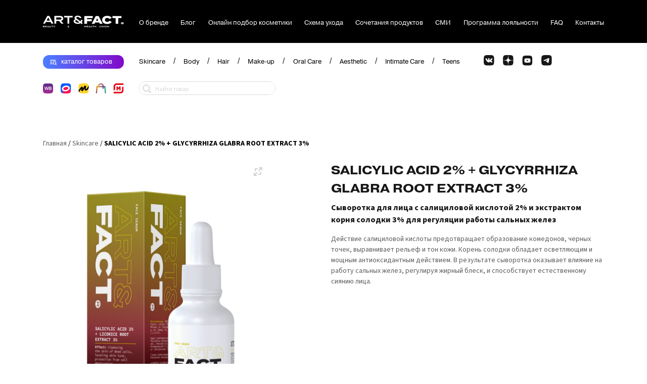

--- FILE ---
content_type: text/html; charset=UTF-8
request_url: https://www.art-fact-products.com/product/salicylic-acid-2-licorice-root-extract-3/
body_size: 31345
content:
<!DOCTYPE html>
<html class="no-js" lang="ru-RU">

<head>
  <meta charset="utf-8">
  <meta name="viewport" content="width=device-width, initial-scale=1, shrink-to-fit=no">
  <meta name="format-detection" content="telephone=no">
  <meta name="theme-color" content="#ffffff" />

  <!-- FAVICON FILES -->
  <link href="https://www.art-fact-products.com/wp-content/themes/artfact/public/favicon/apple-touch-icon-180x180.png" rel="apple-touch-icon" sizes="180x180">
  <link href="https://www.art-fact-products.com/wp-content/themes/artfact/public/favicon/apple-touch-icon-152x152.png" rel="apple-touch-icon" sizes="152x152">
  <link href="https://www.art-fact-products.com/wp-content/themes/artfact/public/favicon/apple-touch-icon-144x144.png" rel="apple-touch-icon" sizes="144x144">
  <link href="https://www.art-fact-products.com/wp-content/themes/artfact/public/favicon/apple-touch-icon-120x120.png" rel="apple-touch-icon" sizes="120x120">
  <link href="https://www.art-fact-products.com/wp-content/themes/artfact/public/favicon/apple-touch-icon-114x114.png" rel="apple-touch-icon" sizes="114x114">
  <link href="https://www.art-fact-products.com/wp-content/themes/artfact/public/favicon/apple-touch-icon-76x76.png" rel="apple-touch-icon" sizes="76x76">
  <link href="https://www.art-fact-products.com/wp-content/themes/artfact/public/favicon/apple-touch-icon-72x72.png" rel="apple-touch-icon" sizes="72x72">
  <link href="https://www.art-fact-products.com/wp-content/themes/artfact/public/favicon/apple-touch-icon-60x60.png" rel="apple-touch-icon" sizes="60x60">
  <link href="https://www.art-fact-products.com/wp-content/themes/artfact/public/favicon/apple-touch-icon-57x57.png" rel="apple-touch-icon">
  <link href="https://www.art-fact-products.com/wp-content/themes/artfact/public/favicon/apple-touch-icon.png" rel="shortcut icon">
  <link rel="icon" type="image/png" sizes="32x32" href="https://www.art-fact-products.com/wp-content/themes/artfact/public/favicon/favicon-32x32.png">
  <link rel="icon" type="image/png" sizes="16x16" href="https://www.art-fact-products.com/wp-content/themes/artfact/public/favicon/favicon-16x16.png">
  <link rel="manifest" href="https://www.art-fact-products.com/wp-content/themes/artfact/public/favicon/site.webmanifest">
  <meta name="msapplication-TileColor" content="#b8d4fd">
  <meta name="theme-color" content="#ffffff">



  <!-- Yandex.Metrika counter -->
  <script type="text/javascript">
    (function(m, e, t, r, i, k, a) {
      m[i] = m[i] || function() {
        (m[i].a = m[i].a || []).push(arguments)
      };
      m[i].l = 1 * new Date();
      for (var j = 0; j < document.scripts.length; j++) {
        if (document.scripts[j].src === r) {
          return;
        }
      }
      k = e.createElement(t), a = e.getElementsByTagName(t)[0], k.async = 1, k.src = r, a.parentNode.insertBefore(k, a)
    })(window, document, 'script', 'https://mc.yandex.ru/metrika/tag.js', 'ym');

    ym(57242056, 'init', {
      webvisor: true,
      clickmap: true,
      accurateTrackBounce: true,
      trackLinks: true
    });
  </script>
  <noscript>
    <div><img src="https://mc.yandex.ru/watch/57242056" style="position:absolute; left:-9999px;" alt="" /></div>
  </noscript>
  <!-- /Yandex.Metrika counter -->



  <script src="https://widget.flyvi.io/js/app.js"> </script>

  <meta name='robots' content='index, follow, max-image-preview:large, max-snippet:-1, max-video-preview:-1' />

	<!-- This site is optimized with the Yoast SEO Premium plugin v22.1 (Yoast SEO v22.3) - https://yoast.com/wordpress/plugins/seo/ -->
	<title>Сыворотка для лица для регуляции работы сальных желез ART&amp;FACT.</title>
	<meta name="description" content="Сыворотка для лица с салициловой кислотой 2% и экстрактом корня солодки 3% для регуляции работы сальных желез | Для жирной и комбинированной кожи | Доступен к покупке на Wildberries и Ozon. | Штрихкод товара: 4665300007645" />
	<link rel="canonical" href="https://www.art-fact-products.com/product/salicylic-acid-2-licorice-root-extract-3/" />
	<meta property="og:locale" content="ru_RU" />
	<meta property="og:type" content="product" />
	<meta property="og:title" content="SALICYLIC ACID 2% + GLYCYRRHIZA GLABRA ROOT EXTRACT 3%" />
	<meta property="og:description" content="Сыворотка для лица с салициловой кислотой 2% и экстрактом корня солодки 3% для регуляции работы сальных желез | Для жирной и комбинированной кожи | Доступен к покупке на Wildberries и Ozon." />
	<meta property="og:url" content="https://www.art-fact-products.com/product/salicylic-acid-2-licorice-root-extract-3/" />
	<meta property="og:site_name" content="Art&amp;Fact" />
	<meta property="article:modified_time" content="2025-08-07T09:29:43+00:00" />
	<meta property="og:image" content="https://www.art-fact-products.com/wp-content/uploads/2022/02/FACT900173_0-1.png" />
	<meta property="og:image:width" content="900" />
	<meta property="og:image:height" content="1200" />
	<meta property="og:image:type" content="image/png" />
	<meta name="twitter:card" content="summary_large_image" />
	<meta name="twitter:label1" content="Цена" />
	<meta name="twitter:data1" content="" />
	<meta name="twitter:label2" content="Availability" />
	<meta name="twitter:data2" content="In stock" />
	<script type="application/ld+json" class="yoast-schema-graph">{"@context":"https://schema.org","@graph":[{"@type":["WebPage","ItemPage"],"@id":"https://www.art-fact-products.com/product/salicylic-acid-2-licorice-root-extract-3/","url":"https://www.art-fact-products.com/product/salicylic-acid-2-licorice-root-extract-3/","name":"Сыворотка для лица для регуляции работы сальных желез ART&FACT.","isPartOf":{"@id":"https://www.art-fact-products.com/#website"},"primaryImageOfPage":{"@id":"https://www.art-fact-products.com/product/salicylic-acid-2-licorice-root-extract-3/#primaryimage"},"image":{"@id":"https://www.art-fact-products.com/product/salicylic-acid-2-licorice-root-extract-3/#primaryimage"},"thumbnailUrl":"https://www.art-fact-products.com/wp-content/uploads/2022/02/FACT900173_0-1.png","datePublished":"2022-02-25T08:36:28+00:00","dateModified":"2025-08-07T09:29:43+00:00","description":"Сыворотка для лица с салициловой кислотой 2% и экстрактом корня солодки 3% для регуляции работы сальных желез | Для жирной и комбинированной кожи | Доступен к покупке на Wildberries и Ozon.","breadcrumb":{"@id":"https://www.art-fact-products.com/product/salicylic-acid-2-licorice-root-extract-3/#breadcrumb"},"inLanguage":"ru-RU","potentialAction":[{"@type":"ReadAction","target":["https://www.art-fact-products.com/product/salicylic-acid-2-licorice-root-extract-3/"]}]},{"@type":"ImageObject","inLanguage":"ru-RU","@id":"https://www.art-fact-products.com/product/salicylic-acid-2-licorice-root-extract-3/#primaryimage","url":"https://www.art-fact-products.com/wp-content/uploads/2022/02/FACT900173_0-1.png","contentUrl":"https://www.art-fact-products.com/wp-content/uploads/2022/02/FACT900173_0-1.png","width":900,"height":1200},{"@type":"BreadcrumbList","@id":"https://www.art-fact-products.com/product/salicylic-acid-2-licorice-root-extract-3/#breadcrumb","itemListElement":[{"@type":"ListItem","position":1,"name":"Home","item":"https://www.art-fact-products.com/"},{"@type":"ListItem","position":2,"name":"Products","item":"https://www.art-fact-products.com/products/"},{"@type":"ListItem","position":3,"name":"SALICYLIC ACID 2% + GLYCYRRHIZA GLABRA ROOT EXTRACT 3%"}]},{"@type":"WebSite","@id":"https://www.art-fact-products.com/#website","url":"https://www.art-fact-products.com/","name":"Art&amp;Fact","description":"Art&amp;Fact - объединенный бренд уходовой и декоративной косметики","potentialAction":[{"@type":"SearchAction","target":{"@type":"EntryPoint","urlTemplate":"https://www.art-fact-products.com/?s={search_term_string}"},"query-input":"required name=search_term_string"}],"inLanguage":"ru-RU"}]}</script>
	<meta property="product:price:amount" content="0.00" />
	<meta property="product:price:currency" content="RUB" />
	<meta property="og:availability" content="instock" />
	<meta property="product:availability" content="instock" />
	<meta property="product:retailer_item_id" content="FACT900173" />
	<meta property="product:condition" content="new" />
	<!-- / Yoast SEO Premium plugin. -->


<script type="text/javascript">
window._wpemojiSettings = {"baseUrl":"https:\/\/s.w.org\/images\/core\/emoji\/14.0.0\/72x72\/","ext":".png","svgUrl":"https:\/\/s.w.org\/images\/core\/emoji\/14.0.0\/svg\/","svgExt":".svg","source":{"concatemoji":"https:\/\/www.art-fact-products.com\/wp-includes\/js\/wp-emoji-release.min.js?ver=6.3.1"}};
/*! This file is auto-generated */
!function(i,n){var o,s,e;function c(e){try{var t={supportTests:e,timestamp:(new Date).valueOf()};sessionStorage.setItem(o,JSON.stringify(t))}catch(e){}}function p(e,t,n){e.clearRect(0,0,e.canvas.width,e.canvas.height),e.fillText(t,0,0);var t=new Uint32Array(e.getImageData(0,0,e.canvas.width,e.canvas.height).data),r=(e.clearRect(0,0,e.canvas.width,e.canvas.height),e.fillText(n,0,0),new Uint32Array(e.getImageData(0,0,e.canvas.width,e.canvas.height).data));return t.every(function(e,t){return e===r[t]})}function u(e,t,n){switch(t){case"flag":return n(e,"\ud83c\udff3\ufe0f\u200d\u26a7\ufe0f","\ud83c\udff3\ufe0f\u200b\u26a7\ufe0f")?!1:!n(e,"\ud83c\uddfa\ud83c\uddf3","\ud83c\uddfa\u200b\ud83c\uddf3")&&!n(e,"\ud83c\udff4\udb40\udc67\udb40\udc62\udb40\udc65\udb40\udc6e\udb40\udc67\udb40\udc7f","\ud83c\udff4\u200b\udb40\udc67\u200b\udb40\udc62\u200b\udb40\udc65\u200b\udb40\udc6e\u200b\udb40\udc67\u200b\udb40\udc7f");case"emoji":return!n(e,"\ud83e\udef1\ud83c\udffb\u200d\ud83e\udef2\ud83c\udfff","\ud83e\udef1\ud83c\udffb\u200b\ud83e\udef2\ud83c\udfff")}return!1}function f(e,t,n){var r="undefined"!=typeof WorkerGlobalScope&&self instanceof WorkerGlobalScope?new OffscreenCanvas(300,150):i.createElement("canvas"),a=r.getContext("2d",{willReadFrequently:!0}),o=(a.textBaseline="top",a.font="600 32px Arial",{});return e.forEach(function(e){o[e]=t(a,e,n)}),o}function t(e){var t=i.createElement("script");t.src=e,t.defer=!0,i.head.appendChild(t)}"undefined"!=typeof Promise&&(o="wpEmojiSettingsSupports",s=["flag","emoji"],n.supports={everything:!0,everythingExceptFlag:!0},e=new Promise(function(e){i.addEventListener("DOMContentLoaded",e,{once:!0})}),new Promise(function(t){var n=function(){try{var e=JSON.parse(sessionStorage.getItem(o));if("object"==typeof e&&"number"==typeof e.timestamp&&(new Date).valueOf()<e.timestamp+604800&&"object"==typeof e.supportTests)return e.supportTests}catch(e){}return null}();if(!n){if("undefined"!=typeof Worker&&"undefined"!=typeof OffscreenCanvas&&"undefined"!=typeof URL&&URL.createObjectURL&&"undefined"!=typeof Blob)try{var e="postMessage("+f.toString()+"("+[JSON.stringify(s),u.toString(),p.toString()].join(",")+"));",r=new Blob([e],{type:"text/javascript"}),a=new Worker(URL.createObjectURL(r),{name:"wpTestEmojiSupports"});return void(a.onmessage=function(e){c(n=e.data),a.terminate(),t(n)})}catch(e){}c(n=f(s,u,p))}t(n)}).then(function(e){for(var t in e)n.supports[t]=e[t],n.supports.everything=n.supports.everything&&n.supports[t],"flag"!==t&&(n.supports.everythingExceptFlag=n.supports.everythingExceptFlag&&n.supports[t]);n.supports.everythingExceptFlag=n.supports.everythingExceptFlag&&!n.supports.flag,n.DOMReady=!1,n.readyCallback=function(){n.DOMReady=!0}}).then(function(){return e}).then(function(){var e;n.supports.everything||(n.readyCallback(),(e=n.source||{}).concatemoji?t(e.concatemoji):e.wpemoji&&e.twemoji&&(t(e.twemoji),t(e.wpemoji)))}))}((window,document),window._wpemojiSettings);
</script>
<style type="text/css">
img.wp-smiley,
img.emoji {
	display: inline !important;
	border: none !important;
	box-shadow: none !important;
	height: 1em !important;
	width: 1em !important;
	margin: 0 0.07em !important;
	vertical-align: -0.1em !important;
	background: none !important;
	padding: 0 !important;
}
</style>
	<style id='global-styles-inline-css' type='text/css'>
body{--wp--preset--color--black: #000000;--wp--preset--color--cyan-bluish-gray: #abb8c3;--wp--preset--color--white: #ffffff;--wp--preset--color--pale-pink: #f78da7;--wp--preset--color--vivid-red: #cf2e2e;--wp--preset--color--luminous-vivid-orange: #ff6900;--wp--preset--color--luminous-vivid-amber: #fcb900;--wp--preset--color--light-green-cyan: #7bdcb5;--wp--preset--color--vivid-green-cyan: #00d084;--wp--preset--color--pale-cyan-blue: #8ed1fc;--wp--preset--color--vivid-cyan-blue: #0693e3;--wp--preset--color--vivid-purple: #9b51e0;--wp--preset--gradient--vivid-cyan-blue-to-vivid-purple: linear-gradient(135deg,rgba(6,147,227,1) 0%,rgb(155,81,224) 100%);--wp--preset--gradient--light-green-cyan-to-vivid-green-cyan: linear-gradient(135deg,rgb(122,220,180) 0%,rgb(0,208,130) 100%);--wp--preset--gradient--luminous-vivid-amber-to-luminous-vivid-orange: linear-gradient(135deg,rgba(252,185,0,1) 0%,rgba(255,105,0,1) 100%);--wp--preset--gradient--luminous-vivid-orange-to-vivid-red: linear-gradient(135deg,rgba(255,105,0,1) 0%,rgb(207,46,46) 100%);--wp--preset--gradient--very-light-gray-to-cyan-bluish-gray: linear-gradient(135deg,rgb(238,238,238) 0%,rgb(169,184,195) 100%);--wp--preset--gradient--cool-to-warm-spectrum: linear-gradient(135deg,rgb(74,234,220) 0%,rgb(151,120,209) 20%,rgb(207,42,186) 40%,rgb(238,44,130) 60%,rgb(251,105,98) 80%,rgb(254,248,76) 100%);--wp--preset--gradient--blush-light-purple: linear-gradient(135deg,rgb(255,206,236) 0%,rgb(152,150,240) 100%);--wp--preset--gradient--blush-bordeaux: linear-gradient(135deg,rgb(254,205,165) 0%,rgb(254,45,45) 50%,rgb(107,0,62) 100%);--wp--preset--gradient--luminous-dusk: linear-gradient(135deg,rgb(255,203,112) 0%,rgb(199,81,192) 50%,rgb(65,88,208) 100%);--wp--preset--gradient--pale-ocean: linear-gradient(135deg,rgb(255,245,203) 0%,rgb(182,227,212) 50%,rgb(51,167,181) 100%);--wp--preset--gradient--electric-grass: linear-gradient(135deg,rgb(202,248,128) 0%,rgb(113,206,126) 100%);--wp--preset--gradient--midnight: linear-gradient(135deg,rgb(2,3,129) 0%,rgb(40,116,252) 100%);--wp--preset--font-size--small: 13px;--wp--preset--font-size--medium: 20px;--wp--preset--font-size--large: 36px;--wp--preset--font-size--x-large: 42px;--wp--preset--spacing--20: 0.44rem;--wp--preset--spacing--30: 0.67rem;--wp--preset--spacing--40: 1rem;--wp--preset--spacing--50: 1.5rem;--wp--preset--spacing--60: 2.25rem;--wp--preset--spacing--70: 3.38rem;--wp--preset--spacing--80: 5.06rem;--wp--preset--shadow--natural: 6px 6px 9px rgba(0, 0, 0, 0.2);--wp--preset--shadow--deep: 12px 12px 50px rgba(0, 0, 0, 0.4);--wp--preset--shadow--sharp: 6px 6px 0px rgba(0, 0, 0, 0.2);--wp--preset--shadow--outlined: 6px 6px 0px -3px rgba(255, 255, 255, 1), 6px 6px rgba(0, 0, 0, 1);--wp--preset--shadow--crisp: 6px 6px 0px rgba(0, 0, 0, 1);}:where(.is-layout-flex){gap: 0.5em;}:where(.is-layout-grid){gap: 0.5em;}body .is-layout-flow > .alignleft{float: left;margin-inline-start: 0;margin-inline-end: 2em;}body .is-layout-flow > .alignright{float: right;margin-inline-start: 2em;margin-inline-end: 0;}body .is-layout-flow > .aligncenter{margin-left: auto !important;margin-right: auto !important;}body .is-layout-constrained > .alignleft{float: left;margin-inline-start: 0;margin-inline-end: 2em;}body .is-layout-constrained > .alignright{float: right;margin-inline-start: 2em;margin-inline-end: 0;}body .is-layout-constrained > .aligncenter{margin-left: auto !important;margin-right: auto !important;}body .is-layout-constrained > :where(:not(.alignleft):not(.alignright):not(.alignfull)){max-width: var(--wp--style--global--content-size);margin-left: auto !important;margin-right: auto !important;}body .is-layout-constrained > .alignwide{max-width: var(--wp--style--global--wide-size);}body .is-layout-flex{display: flex;}body .is-layout-flex{flex-wrap: wrap;align-items: center;}body .is-layout-flex > *{margin: 0;}body .is-layout-grid{display: grid;}body .is-layout-grid > *{margin: 0;}:where(.wp-block-columns.is-layout-flex){gap: 2em;}:where(.wp-block-columns.is-layout-grid){gap: 2em;}:where(.wp-block-post-template.is-layout-flex){gap: 1.25em;}:where(.wp-block-post-template.is-layout-grid){gap: 1.25em;}.has-black-color{color: var(--wp--preset--color--black) !important;}.has-cyan-bluish-gray-color{color: var(--wp--preset--color--cyan-bluish-gray) !important;}.has-white-color{color: var(--wp--preset--color--white) !important;}.has-pale-pink-color{color: var(--wp--preset--color--pale-pink) !important;}.has-vivid-red-color{color: var(--wp--preset--color--vivid-red) !important;}.has-luminous-vivid-orange-color{color: var(--wp--preset--color--luminous-vivid-orange) !important;}.has-luminous-vivid-amber-color{color: var(--wp--preset--color--luminous-vivid-amber) !important;}.has-light-green-cyan-color{color: var(--wp--preset--color--light-green-cyan) !important;}.has-vivid-green-cyan-color{color: var(--wp--preset--color--vivid-green-cyan) !important;}.has-pale-cyan-blue-color{color: var(--wp--preset--color--pale-cyan-blue) !important;}.has-vivid-cyan-blue-color{color: var(--wp--preset--color--vivid-cyan-blue) !important;}.has-vivid-purple-color{color: var(--wp--preset--color--vivid-purple) !important;}.has-black-background-color{background-color: var(--wp--preset--color--black) !important;}.has-cyan-bluish-gray-background-color{background-color: var(--wp--preset--color--cyan-bluish-gray) !important;}.has-white-background-color{background-color: var(--wp--preset--color--white) !important;}.has-pale-pink-background-color{background-color: var(--wp--preset--color--pale-pink) !important;}.has-vivid-red-background-color{background-color: var(--wp--preset--color--vivid-red) !important;}.has-luminous-vivid-orange-background-color{background-color: var(--wp--preset--color--luminous-vivid-orange) !important;}.has-luminous-vivid-amber-background-color{background-color: var(--wp--preset--color--luminous-vivid-amber) !important;}.has-light-green-cyan-background-color{background-color: var(--wp--preset--color--light-green-cyan) !important;}.has-vivid-green-cyan-background-color{background-color: var(--wp--preset--color--vivid-green-cyan) !important;}.has-pale-cyan-blue-background-color{background-color: var(--wp--preset--color--pale-cyan-blue) !important;}.has-vivid-cyan-blue-background-color{background-color: var(--wp--preset--color--vivid-cyan-blue) !important;}.has-vivid-purple-background-color{background-color: var(--wp--preset--color--vivid-purple) !important;}.has-black-border-color{border-color: var(--wp--preset--color--black) !important;}.has-cyan-bluish-gray-border-color{border-color: var(--wp--preset--color--cyan-bluish-gray) !important;}.has-white-border-color{border-color: var(--wp--preset--color--white) !important;}.has-pale-pink-border-color{border-color: var(--wp--preset--color--pale-pink) !important;}.has-vivid-red-border-color{border-color: var(--wp--preset--color--vivid-red) !important;}.has-luminous-vivid-orange-border-color{border-color: var(--wp--preset--color--luminous-vivid-orange) !important;}.has-luminous-vivid-amber-border-color{border-color: var(--wp--preset--color--luminous-vivid-amber) !important;}.has-light-green-cyan-border-color{border-color: var(--wp--preset--color--light-green-cyan) !important;}.has-vivid-green-cyan-border-color{border-color: var(--wp--preset--color--vivid-green-cyan) !important;}.has-pale-cyan-blue-border-color{border-color: var(--wp--preset--color--pale-cyan-blue) !important;}.has-vivid-cyan-blue-border-color{border-color: var(--wp--preset--color--vivid-cyan-blue) !important;}.has-vivid-purple-border-color{border-color: var(--wp--preset--color--vivid-purple) !important;}.has-vivid-cyan-blue-to-vivid-purple-gradient-background{background: var(--wp--preset--gradient--vivid-cyan-blue-to-vivid-purple) !important;}.has-light-green-cyan-to-vivid-green-cyan-gradient-background{background: var(--wp--preset--gradient--light-green-cyan-to-vivid-green-cyan) !important;}.has-luminous-vivid-amber-to-luminous-vivid-orange-gradient-background{background: var(--wp--preset--gradient--luminous-vivid-amber-to-luminous-vivid-orange) !important;}.has-luminous-vivid-orange-to-vivid-red-gradient-background{background: var(--wp--preset--gradient--luminous-vivid-orange-to-vivid-red) !important;}.has-very-light-gray-to-cyan-bluish-gray-gradient-background{background: var(--wp--preset--gradient--very-light-gray-to-cyan-bluish-gray) !important;}.has-cool-to-warm-spectrum-gradient-background{background: var(--wp--preset--gradient--cool-to-warm-spectrum) !important;}.has-blush-light-purple-gradient-background{background: var(--wp--preset--gradient--blush-light-purple) !important;}.has-blush-bordeaux-gradient-background{background: var(--wp--preset--gradient--blush-bordeaux) !important;}.has-luminous-dusk-gradient-background{background: var(--wp--preset--gradient--luminous-dusk) !important;}.has-pale-ocean-gradient-background{background: var(--wp--preset--gradient--pale-ocean) !important;}.has-electric-grass-gradient-background{background: var(--wp--preset--gradient--electric-grass) !important;}.has-midnight-gradient-background{background: var(--wp--preset--gradient--midnight) !important;}.has-small-font-size{font-size: var(--wp--preset--font-size--small) !important;}.has-medium-font-size{font-size: var(--wp--preset--font-size--medium) !important;}.has-large-font-size{font-size: var(--wp--preset--font-size--large) !important;}.has-x-large-font-size{font-size: var(--wp--preset--font-size--x-large) !important;}
.wp-block-navigation a:where(:not(.wp-element-button)){color: inherit;}
:where(.wp-block-post-template.is-layout-flex){gap: 1.25em;}:where(.wp-block-post-template.is-layout-grid){gap: 1.25em;}
:where(.wp-block-columns.is-layout-flex){gap: 2em;}:where(.wp-block-columns.is-layout-grid){gap: 2em;}
.wp-block-pullquote{font-size: 1.5em;line-height: 1.6;}
</style>
<style id='woocommerce-inline-inline-css' type='text/css'>
.woocommerce form .form-row .required { visibility: visible; }
</style>
<link rel='stylesheet' id='fancybox-css' href='https://www.art-fact-products.com/wp-content/plugins/twist/assets/css/jquery.fancybox.min.css?ver=3.3.4' type='text/css' media='all' />
<link rel='stylesheet' id='slick-theme-css' href='https://www.art-fact-products.com/wp-content/plugins/twist/assets/css/slick-theme.css?ver=6.3.1' type='text/css' media='all' />
<link rel='stylesheet' id='slick-css' href='https://www.art-fact-products.com/wp-content/plugins/twist/assets/css/slick.css?ver=6.3.1' type='text/css' media='all' />
<link rel='stylesheet' id='wpgs-css' href='https://www.art-fact-products.com/wp-content/plugins/twist/assets/css/wpgs-style.css?ver=3.3.4' type='text/css' media='all' />
<style id='wpgs-inline-css' type='text/css'>
.fancybox-thumbs{
				width:115px;
			}
			.fancybox-thumbs__list a{
				 max-width: calc(100% - 4px);
				 margin:3px;
			} 
                 .wpgs-wrapper .slick-prev:before, .wpgs-wrapper .slick-next:before,.wpgs-image button:not(.toggle){

				color: #d1d1d1;
				}
                .wpgs-wrapper .slick-prev,.wpgs-wrapper .slick-next{
				background: transparent !important;

				}

				.woocommerce-product-gallery__lightbox {
					 background: transparent;
					 color: #d1d1d1;
				}

				.fancybox-bg,.fancybox-button{
					background: rgba(10,0,0,0.75);
				}
				.fancybox-caption__body,.fancybox-infobar{
					 color: #fff;
				}

				.thumbnail_image{
					margin: 3px;
				}
				
				.arrow-next:before,
				.slick-next:before{
				content: '\e80a';
				}
				.arrow-prev:before,
				.slick-prev:before{
				content: '\e80b';
				}
				[dir='rtl'] .slick-next:before {
					content: '\e80b';
				}
				[dir='rtl'] .slick-prev:before {
					content: '\e80a';
				}
				
</style>
<link rel='stylesheet' id='login-with-google-css' href='https://www.art-fact-products.com/wp-content/plugins/login-with-google/assets/build/css/login.css?ver=1701335723' type='text/css' media='all' />
<link rel='stylesheet' id='app-css' href='https://www.art-fact-products.com/wp-content/themes/artfact/public/css/app.css?ver=9.5.4' type='text/css' media='all' />
<link rel='stylesheet' id='wpdreams-ajaxsearchpro-instances-css' href='https://www.art-fact-products.com/wp-content/uploads/asp_upload/style.instances-ho-is-po-no-da-au-se-is.css?ver=dsRKrh' type='text/css' media='all' />
<link rel='stylesheet' id='cf7cf-style-css' href='https://www.art-fact-products.com/wp-content/plugins/cf7-conditional-fields/style.css?ver=2.4.10' type='text/css' media='all' />
<style id='block-visibility-screen-size-styles-inline-css' type='text/css'>
/* Large screens (desktops, 992px and up) */
@media ( min-width: 992px ) {
	.block-visibility-hide-large-screen {
		display: none !important;
	}
}

/* Medium screens (tablets, between 768px and 992px) */
@media ( min-width: 768px ) and ( max-width: 991.98px ) {
	.block-visibility-hide-medium-screen {
		display: none !important;
	}
}

/* Small screens (mobile devices, less than 768px) */
@media ( max-width: 767.98px ) {
	.block-visibility-hide-small-screen {
		display: none !important;
	}
}
</style>
<script type='text/javascript' src='https://www.art-fact-products.com/wp-includes/js/jquery/jquery.min.js?ver=3.7.0' id='jquery-core-js'></script>
<script type='text/javascript' src='https://www.art-fact-products.com/wp-includes/js/jquery/jquery-migrate.min.js?ver=3.4.1' id='jquery-migrate-js'></script>
<script type='text/javascript' src='https://www.art-fact-products.com/wp-content/plugins/twist/assets/js/jquery.fancybox.min.js?ver=3.3.4' id='fancybox-js'></script>
<link rel="https://api.w.org/" href="https://www.art-fact-products.com/wp-json/" /><link rel="alternate" type="application/json" href="https://www.art-fact-products.com/wp-json/wp/v2/product/3437" /><link rel="EditURI" type="application/rsd+xml" title="RSD" href="https://www.art-fact-products.com/xmlrpc.php?rsd" />
<meta name="generator" content="WordPress 6.3.1" />
<meta name="generator" content="WooCommerce 6.8.0" />
<link rel='shortlink' href='https://www.art-fact-products.com/?p=3437' />
<link rel="alternate" type="application/json+oembed" href="https://www.art-fact-products.com/wp-json/oembed/1.0/embed?url=https%3A%2F%2Fwww.art-fact-products.com%2Fproduct%2Fsalicylic-acid-2-licorice-root-extract-3%2F" />
<link rel="alternate" type="text/xml+oembed" href="https://www.art-fact-products.com/wp-json/oembed/1.0/embed?url=https%3A%2F%2Fwww.art-fact-products.com%2Fproduct%2Fsalicylic-acid-2-licorice-root-extract-3%2F&#038;format=xml" />
<style>#wpdevart_lb_overlay{background-color:#000000;} #wpdevart_lb_overlay.wpdevart_opacity{opacity:0.75 !important;} #wpdevart_lb_main_desc{
				 -webkit-transition: opacity 0.3s ease;
				 -moz-transition: opacity 0.3s ease;
				 -o-transition: opacity 0.3s ease;
				 transition: opacity 0.3s ease;} #wpdevart_lb_information_content{
				 -webkit-transition: opacity 0.3s ease;
				 -moz-transition: opacity 0.3s ease;
				 -o-transition: opacity 0.3s ease;
				 transition: opacity 0.3s ease;}
		#wpdevart_lb_information_content{
			width:100%;	
			padding-top:0px;
			padding-bottom:0px;
		}
		#wpdevart_info_counter_of_imgs{
			    display: inline-block;
				padding-left:15px;
				padding-right:4px;
				font-size:20px;
				color:#000000;
		}
		#wpdevart_info_caption{
			    display: inline-block;
				padding-left:15px;
				padding-right:5px;
				font-size:20px;
				color:#000000;
		}
		#wpdevart_info_title{
			    display: inline-block;
				padding-left:5px;
				padding-right:5px;
				font-size:15px;
				color:#000000;
		}
		@-webkit-keyframes rotate {
			to   {-webkit-transform: rotate(360deg);}
			from  {-webkit-transform: rotate(0deg);}
		}
		@keyframes rotate {
			to   {transform: rotate(360deg);}
			from  {transform: rotate(0deg);}
		}
		#wpdevart_lb_loading_img,#wpdevart_lb_loading_img_first{
			-webkit-animation: rotate 2s linear  infinite;
    		animation: rotate 2s linear infinite;
		}
	  </style>      <script>document.createElement( "picture" );if(!window.HTMLPictureElement && document.addEventListener) {window.addEventListener("DOMContentLoaded", function() {var s = document.createElement("script");s.src = "https://www.art-fact-products.com/wp-content/plugins/webp-express/js/picturefill.min.js";document.body.appendChild(s);});}</script>
    
    

	<noscript><style>.woocommerce-product-gallery{ opacity: 1 !important; }</style></noscript>
	                <link href='//fonts.googleapis.com/css?family=Open+Sans:300|Open+Sans:400|Open+Sans:700' rel='stylesheet' type='text/css'>
                            <style type="text/css">
                <!--
                @font-face {
                    font-family: 'asppsicons2';
                    src: url('https://www.art-fact-products.com/wp-content/plugins/ajax-search-pro/css/fonts/icons/icons2.eot');
                    src: url('https://www.art-fact-products.com/wp-content/plugins/ajax-search-pro/css/fonts/icons/icons2.eot?#iefix') format('embedded-opentype'),
                    url('https://www.art-fact-products.com/wp-content/plugins/ajax-search-pro/css/fonts/icons/icons2.woff2') format('woff2'),
                    url('https://www.art-fact-products.com/wp-content/plugins/ajax-search-pro/css/fonts/icons/icons2.woff') format('woff'),
                    url('https://www.art-fact-products.com/wp-content/plugins/ajax-search-pro/css/fonts/icons/icons2.ttf') format('truetype'),
                    url('https://www.art-fact-products.com/wp-content/plugins/ajax-search-pro/css/fonts/icons/icons2.svg#icons') format('svg');
                    font-weight: normal;
                    font-style: normal;
                }
                                .asp_m{height: 0;}                -->
            </style>
                        <script type="text/javascript">
                if ( typeof _ASP !== "undefined" && _ASP !== null && typeof _ASP.initialize !== "undefined" )
                    _ASP.initialize();
            </script>
            <style type="text/css">.wpgs-gallery-caption{color:#000000;text-align:center;font-size:16px;line-height:20px;}</style><link rel="icon" href="https://www.art-fact-products.com/wp-content/uploads/2021/05/cropped-artfact-32x32.jpg" sizes="32x32" />
<link rel="icon" href="https://www.art-fact-products.com/wp-content/uploads/2021/05/cropped-artfact-192x192.jpg" sizes="192x192" />
<link rel="apple-touch-icon" href="https://www.art-fact-products.com/wp-content/uploads/2021/05/cropped-artfact-180x180.jpg" />
<meta name="msapplication-TileImage" content="https://www.art-fact-products.com/wp-content/uploads/2021/05/cropped-artfact-270x270.jpg" />
</head>

<body class="product-template-default single single-product postid-3437 theme-artfact woocommerce woocommerce-page woocommerce-no-js">

  <header class="header_af-products">

    <div class="black-line">
      <div class="container">
        <div class="row">
          <div class="col-12 col-lg-2">
            <div class="logo-wraper">
              <div class="header-logo">
                <a href="https://www.art-fact-products.com">

                  <svg width="163" height="25" viewBox="0 0 163 25" fill="none" xmlns="http://www.w3.org/2000/svg">
                    <defs>
                      <linearGradient id="hoverGradient" x1="14.5" y1="-6.00002" x2="183" y2="53.5" gradientUnits="userSpaceOnUse">
                        <stop stop-color="#4C7CFF" />
                        <stop offset="1" stop-color="#8600C5" />
                      </linearGradient>
                    </defs>

                    <path d="M88.9044 4.97045V7.37881H98.3841V11.3757H88.8531V16.6536H83.319V0.871109H100.434V5.02169H88.9044V4.97045ZM113.193 13.9377H105.302L104.021 16.6536H98.2816L106.275 0.871109H112.271L120.264 16.6536H114.474L113.193 13.9377ZM111.502 10.3508L109.247 5.48286L106.993 10.3508H111.502ZM133.997 10.5558L138.558 12.9642C137.123 15.3725 133.792 17.166 129.437 17.166C123.441 17.166 119.291 14.1427 119.291 8.76233C119.291 3.38195 123.441 0.358691 129.642 0.358691C133.843 0.358691 137.123 2.20339 138.506 4.56051L133.946 6.91763C132.972 5.38038 131.486 4.663 129.59 4.663C126.772 4.663 124.876 6.149 124.876 8.76233C124.876 11.3757 126.772 12.8617 129.59 12.8617C131.435 12.8617 132.921 12.1955 133.997 10.5558ZM158.183 5.02169H151.932V16.6536H146.398V5.02169H140.146V0.871109H158.132V5.02169H158.183ZM12.7079 0.461175H8.71109L0.204967 16.4486H4.09934L5.79031 13.0666H15.4238L17.1147 16.4486H21.0603L12.7079 0.461175ZM7.32756 10.0946L10.6583 3.58692L13.989 10.0946H7.32756ZM36.4329 10.7608C39.0974 10.1459 40.8909 8.45488 40.8909 5.73907C40.8909 2.25463 37.9701 0.461175 34.0245 0.461175H23.0075V16.4486H26.6457V11.017H32.436L36.9965 16.4486H41.3521L36.4329 10.7608ZM26.6457 7.99371V3.53568H33.8195C35.7155 3.53568 37.1502 3.99685 37.1502 5.79031C37.1502 7.58377 35.7155 8.04495 33.8195 8.04495L26.6457 7.99371ZM60.004 0.461175H42.4281V3.58692H49.3458V16.3973H52.9839V3.58692H59.9528V0.461175H60.004ZM80.142 15.27L77.9899 13.6815C79.0147 12.3493 79.6296 10.7095 79.7321 8.81357H76.5039C76.4526 10.0434 76.1452 11.0682 75.6328 11.8881L69.8937 7.48129C68.1002 6.09776 67.1779 5.48286 67.1779 4.45803C67.1779 3.27947 68.3052 2.61333 70.0987 2.61333C71.9946 2.61333 73.3781 3.38195 74.6079 5.43162L77.5799 4.20182C76.3501 1.99843 74.1468 0 69.9962 0C66.0506 0 63.6422 1.89594 63.6422 4.45803C63.6422 5.63659 64.2059 6.5077 65.077 7.32756C62.9761 8.14743 61.7463 9.68468 61.7463 11.4781C61.7463 14.5526 65.2819 16.8585 70.0987 16.8585C72.4045 16.8585 74.3005 16.3973 75.7865 15.5262L78.4511 17.4734L80.142 15.27ZM70.3036 14.2964C67.5878 14.2964 65.3844 13.2204 65.3844 11.1707C65.3844 10.2483 65.7943 9.37723 66.8192 8.76233L73.4294 13.7328C72.507 14.0915 71.4822 14.2964 70.3036 14.2964ZM3.48444 23.1613C3.48444 23.7249 3.02326 23.9811 2.30588 23.9811H0V20.9066H2.10091C2.81829 20.9066 3.27947 21.2141 3.27947 21.6752C3.27947 22.0339 3.0745 22.3414 2.61333 22.3414C3.0745 22.4439 3.48444 22.7001 3.48444 23.1613ZM0.666142 22.1877H1.94718C2.30588 22.1877 2.56209 22.1364 2.56209 21.829C2.56209 21.5728 2.30588 21.4703 1.94718 21.4703H0.666142V22.1877ZM2.76705 23.11C2.76705 22.8026 2.51084 22.7513 2.15215 22.7513H0.666142V23.4687H2.10091C2.51084 23.4687 2.76705 23.4175 2.76705 23.11ZM7.63502 23.4175V23.9811H4.50927V20.9066H7.63502V21.5215H5.22665V22.1364H7.17384V22.7001H5.17541V23.3662L7.63502 23.4175ZM11.1707 23.3662H9.32599L9.01854 24.0324H8.24991L9.88965 20.9579H10.6583L12.298 24.0324H11.5294L11.1707 23.3662ZM10.8632 22.8026L10.2483 21.5728L9.63344 22.8026H10.8632ZM16.2949 20.9579V22.5976C16.2949 23.5199 15.68 24.1348 14.6039 24.1348C13.5278 24.1348 12.9129 23.5199 12.9129 22.5976V20.9579H13.6303V22.4951C13.6303 23.11 13.989 23.4687 14.6551 23.4687C15.3213 23.4687 15.68 23.11 15.68 22.4951V20.9579H16.2949ZM20.4967 21.5728H19.1644V24.0324H18.447V21.5728H17.1147V20.9579H20.4967V21.5728ZM21.7777 20.9579L22.8026 22.3926L23.8274 20.9579H24.596L23.11 22.9563V23.9811H22.3926V22.9563L21.0091 20.9579H21.7777ZM52.5228 24.0324L52.3178 23.8786C52.0103 24.0324 51.6516 24.1348 51.2417 24.1348C50.3194 24.1348 49.6532 23.6737 49.6532 23.11C49.6532 22.7513 49.9094 22.4951 50.2681 22.2901C50.1144 22.1364 50.0119 21.9827 50.0119 21.7265C50.0119 21.2141 50.4731 20.8554 51.2417 20.8554C52.0103 20.8554 52.4715 21.2141 52.6765 21.6752L52.1128 21.9315C51.8566 21.5215 51.6004 21.419 51.2417 21.419C50.883 21.419 50.6781 21.5728 50.6781 21.7777C50.6781 21.9827 50.8318 22.0852 51.1905 22.3414L52.2665 23.2125C52.369 23.0588 52.4203 22.8538 52.4203 22.6488H53.0352C53.0352 23.0075 52.8814 23.315 52.7277 23.5712L53.3939 24.0836L52.5228 24.0324ZM51.8054 23.5199L50.5756 22.5464C50.3706 22.6488 50.3194 22.8538 50.3194 23.0075C50.3194 23.4175 50.7293 23.6224 51.2417 23.6224C51.4467 23.6224 51.6516 23.5712 51.8054 23.5199ZM87.0084 20.9579V24.0324H86.291V22.8026H84.1901V24.0324H83.524V20.9579H84.2414V22.1364H86.3423V20.9579H87.0084ZM91.4152 23.4175V23.9811H88.2895V20.9066H91.4152V21.5215H89.0068V22.1364H91.0053V22.7001H89.0068V23.3662L91.4152 23.4175ZM94.9509 23.3662H93.1062L92.7987 24.0324H92.0301L93.6698 20.9579H94.4385L96.0782 24.0324H95.3096L94.9509 23.3662ZM94.6434 22.8026L94.0285 21.5728L93.4136 22.8026H94.6434ZM99.7164 23.4175V24.0324H96.8468V20.9579H97.5642V23.4175H99.7164ZM102.996 21.5728H101.664V24.0324H100.946V21.5728H99.6139V20.9579H102.996V21.5728ZM107.351 20.9579V24.0324H106.634V22.8026H104.533V24.0324H103.816V20.9579H104.533V22.1364H106.634V20.9579H107.351ZM116.882 20.9579V22.5976C116.882 23.5199 116.267 24.1348 115.191 24.1348C114.064 24.1348 113.5 23.5199 113.5 22.5976V20.9579H114.218V22.4951C114.218 23.11 114.576 23.4687 115.243 23.4687C115.909 23.4687 116.267 23.11 116.267 22.4951V20.9579H116.882ZM121.545 20.9579V24.0324H120.93L118.727 21.829V24.0324H118.061V20.9579H118.778L120.828 23.0588V20.9579H121.545ZM122.775 24.0324V20.9579H123.493V24.0324H122.775ZM124.517 22.4951C124.517 21.4703 125.286 20.8554 126.465 20.8554C127.643 20.8554 128.412 21.4703 128.412 22.4951C128.412 23.5199 127.643 24.1348 126.465 24.1348C125.286 24.1348 124.517 23.5199 124.517 22.4951ZM127.694 22.4951C127.694 21.829 127.233 21.4703 126.465 21.4703C125.696 21.4703 125.235 21.829 125.235 22.4951C125.235 23.1613 125.696 23.5199 126.465 23.5199C127.233 23.5199 127.694 23.1613 127.694 22.4951ZM132.921 20.9579V24.0324H132.306L130.103 21.829V24.0324H129.437V20.9579H130.154L132.204 23.0588V20.9579H132.921Z" fill="white" />
                    <path d="M163.001 15.5263C163.001 14.399 162.027 13.5791 160.029 13.5791C158.03 13.5791 157.057 14.399 157.057 15.5263C157.057 16.6536 158.03 17.4735 160.029 17.4735C162.027 17.5247 163.001 16.6536 163.001 15.5263ZM158.338 16.5511V14.5527H160.9C161.566 14.5527 161.976 14.8089 161.976 15.1164C161.976 15.475 161.617 15.68 160.9 15.7313V15.7825L161.105 15.8337L161.925 16.5511H161.258L160.387 15.7313H158.85V16.5511H158.338ZM158.85 15.4238H160.695C161.207 15.4238 161.463 15.3213 161.463 15.1164C161.463 14.9114 161.207 14.8089 160.797 14.8089H158.85V15.4238Z" fill="white" />
                  </svg>

                </a>
              </div>

              <div class="hamburger-ico d-lg-none d-block">
                <button class="c-hamburger c-hamburger--htx">
                  <span>toggle menu</span>
                </button>
              </div>
            </div>
          </div>

          <div class="col-12 col-lg-10 top_menu_wraper">

            <nav class="main-menu">
              <ul id="menu-%d0%bc%d0%b5%d0%bd%d1%8e-%d0%b2-%d1%88%d0%b0%d0%bf%d0%ba%d0%b5-%d0%b2%d0%b5%d1%80%d1%85%d0%bd%d1%8f%d1%8f-%d0%bf%d0%be%d0%bb%d0%be%d1%81%d0%b0-_v2" class="menu"><li id="menu-item-10385" class="menu-item menu-item-type-post_type menu-item-object-page menu-item-10385"><a href="https://www.art-fact-products.com/o-brende/">О бренде</a></li>
<li id="menu-item-10384" class="menu-item menu-item-type-post_type menu-item-object-page menu-item-10384"><a href="https://www.art-fact-products.com/blog/">Блог</a></li>
<li id="menu-item-17018" class="test-podbor-menu-link menu-item menu-item-type-custom menu-item-object-custom menu-item-17018"><a target="_blank" rel="noopener" href="https://www.art-fact-products.com/online-test/">Онлайн подбор косметики</a></li>
<li id="menu-item-10389" class="menu-item menu-item-type-post_type menu-item-object-page menu-item-10389"><a href="https://www.art-fact-products.com/care-scheme/">Схема ухода</a></li>
<li id="menu-item-10390" class="menu-item menu-item-type-post_type menu-item-object-page menu-item-10390"><a href="https://www.art-fact-products.com/conflict-page/">Сочетания продуктов</a></li>
<li id="menu-item-10391" class="menu-item menu-item-type-post_type menu-item-object-page menu-item-10391"><a href="https://www.art-fact-products.com/smi/">СМИ</a></li>
<li id="menu-item-10392" class="menu-item menu-item-type-custom menu-item-object-custom menu-item-10392"><a target="_blank" rel="noopener" href="https://carely.group/loyalty?utm_source=art-fact-products&#038;utm_medium=site&#038;utm_campaign=loyalty-program-menu">Программа лояльности</a></li>
<li id="menu-item-10393" class="menu-item menu-item-type-post_type menu-item-object-page menu-item-10393"><a href="https://www.art-fact-products.com/faq/">FAQ</a></li>
<li id="menu-item-10394" class="menu-item menu-item-type-post_type menu-item-object-page menu-item-10394"><a href="https://www.art-fact-products.com/contacts/">Контакты</a></li>
</ul>            </nav>

          </div>
        </div>
      </div>

    </div>


    <div class="product-cat-wraper">
      <div class="container">
        <div class="row">

          <div class="col-lg-2 mobile_hide">

            <div class="catalog_button">
              <a href="/products/">
                <img src="https://www.art-fact-products.com/wp-content/themes/artfact/public/images/icons/Catalog_icon.svg" alt="icon catalog">
                <span>каталог <span class="d-lg-none d-xl-inline">товаров</span></span>
              </a>
            </div>
            <div class="icons-stores">
              <div class="icon-block">
                <a class="icons header-w" href="https://www.wildberries.ru/brands/art-and-fact" rel="noopener noreferrer nofollow" target="_blank">
                  <img src="https://www.art-fact-products.com/wp-content/themes/artfact/public/images/icons/WBmarkets.svg" alt="wildberries icon">
                </a>
                <a class="icons header-o" href="https://www.ozon.ru/brand/art-fact-100105255/?utm_source=site_artfact&utm_medium=cpc&utm_campaign=vendor_org_139285_site_artfact_header&utm_content=site_artfact%7Cheader" rel="noopener noreferrer nofollow" target="_blank">
                  <img src="https://www.art-fact-products.com/wp-content/themes/artfact/public/images/icons/Ozonmarkets.svg" alt="ozon icon">
                </a>
                <a class="icons header-y" href="https://market.yandex.ru/search?text=art%26fact&businessId=1452509&local-offers-first=0&fromSins=1" rel="noopener noreferrer nofollow" target="_blank">
                  <img src="https://www.art-fact-products.com/wp-content/themes/artfact/public/images/icons/Yandexmarkets.svg" alt="yandex icon">
                </a>
                <a href="https://megamarket.ru/brands/artandfact/" class="icons header-sb" target="_blank" rel="noopener noreferrer nofollow">
                  <picture><source srcset="https://www.art-fact-products.com/wp-content/webp-express/webp-images/themes/artfact/public/images/icons/megamarkets.png.webp" type="image/webp"><img src="https://www.art-fact-products.com/wp-content/themes/artfact/public/images/icons/megamarkets.png" alt="icon sbermm" class="webpexpress-processed"></picture>
                </a>
                <a class="icons header-k" href="https://mm.ru/carely" rel="noopener noreferrer nofollow" target="_blank">
                  <img src="https://www.art-fact-products.com/wp-content/themes/artfact/public/images/icons/Kazanmarkets-mm.svg" alt="Kazanexpress icon">
                </a>
              </div>
            </div>
          </div>

          <div class="col-lg-7">
            <div class="category-nav-wraper">
              <div class="menu-%d0%bc%d0%b5%d0%bd%d1%8e-%d0%b2-%d1%88%d0%b0%d0%bf%d0%ba%d0%b5-%d0%ba%d0%b0%d1%82%d0%b5%d0%b3%d0%be%d1%80%d0%b8%d0%b8-_v2-container"><ul id="menu-%d0%bc%d0%b5%d0%bd%d1%8e-%d0%b2-%d1%88%d0%b0%d0%bf%d0%ba%d0%b5-%d0%ba%d0%b0%d1%82%d0%b5%d0%b3%d0%be%d1%80%d0%b8%d0%b8-_v2" class="menu"><li><a href="https://www.art-fact-products.com/product-category/skincare/">Skincare</a></li><span>/</span></li>
<li><a href="https://www.art-fact-products.com/product-category/body/">Body</a></li><span>/</span></li>
<li><a href="https://www.art-fact-products.com/product-category/hair/">Hair</a></li><span>/</span></li>
<li><a href="https://www.art-fact-products.com/product-category/make-up/">Make-up</a></li><span>/</span></li>
<li><a href="https://www.art-fact-products.com/oralcare/">Oral Care</a></li><span>/</span></li>
<li><a href="https://www.art-fact-products.com/product-category/professional/">Aesthetic</a></li><span>/</span></li>
<li><a href="https://www.art-fact-products.com/intimate-care/">Intimate Care</a></li><span>/</span></li>
<li><a href="https://www.art-fact-products.com/teens/">Teens</a></li><span>/</span></li>
</ul></div>            </div>
            <div class="search-wraper">

              <div class="catalog_button d-lg-none d-block">
                <a href="/products/">
                  <img src="https://www.art-fact-products.com/wp-content/themes/artfact/public/images/icons/Catalog_icon.svg" alt="icon catalog">
                  <span>каталог <span class="d-lg-none d-xl-inline">товаров</span></span>
                </a>
              </div>


              <li id="woocommerce_product_search-2" class="widget woocommerce widget_product_search"><div class='asp_w asp_m asp_m_1 asp_m_1_1 wpdreams_asp_sc wpdreams_asp_sc-1 ajaxsearchpro asp_main_container  asp_non_compact'
     data-id="1"
     data-name="Search"
          data-instance="1"
     id='ajaxsearchpro1_1'>
<div class="probox">
    
    <div class='promagnifier'>
        	    <div class='asp_text_button hiddend'>
		    Search	    </div>
        <div class='innericon'>
            <svg xmlns="http://www.w3.org/2000/svg" width="512" height="512" viewBox="0 0 512 512"><path d="M460.355 421.59l-106.51-106.512c20.04-27.553 31.884-61.437 31.884-98.037C385.73 124.935 310.792 50 218.685 50c-92.106 0-167.04 74.934-167.04 167.04 0 92.107 74.935 167.042 167.04 167.042 34.912 0 67.352-10.773 94.184-29.158L419.945 462l40.41-40.41zM100.63 217.04c0-65.095 52.96-118.055 118.056-118.055 65.098 0 118.057 52.96 118.057 118.056 0 65.097-52.96 118.057-118.057 118.057-65.096 0-118.055-52.96-118.055-118.056z"/></svg>        </div>
	    <div class="asp_clear"></div>
    </div>

    
    
    <div class='prosettings' style='display:none;' data-opened=0>
                <div class='innericon'>
            <svg xmlns="http://www.w3.org/2000/svg" width="512" height="512" viewBox="0 0 512 512"><path id="control-panel-4-icon" d="M170 294c0 33.138-26.862 60-60 60-33.137 0-60-26.862-60-60 0-33.137 26.863-60 60-60 33.138 0 60 26.863 60 60zm-60 90c-6.872 0-13.565-.777-20-2.243V422c0 11.046 8.954 20 20 20s20-8.954 20-20v-40.243c-6.435 1.466-13.128 2.243-20 2.243zm0-180c6.872 0 13.565.777 20 2.243V90c0-11.046-8.954-20-20-20s-20 8.954-20 20v116.243c6.435-1.466 13.128-2.243 20-2.243zm146-7c12.13 0 22 9.87 22 22s-9.87 22-22 22-22-9.87-22-22 9.87-22 22-22zm0-38c-33.137 0-60 26.863-60 60 0 33.138 26.863 60 60 60 33.138 0 60-26.862 60-60 0-33.137-26.862-60-60-60zm0-30c6.872 0 13.565.777 20 2.243V90c0-11.046-8.954-20-20-20s-20 8.954-20 20v41.243c6.435-1.466 13.128-2.243 20-2.243zm0 180c-6.872 0-13.565-.777-20-2.243V422c0 11.046 8.954 20 20 20s20-8.954 20-20V306.757c-6.435 1.466-13.128 2.243-20 2.243zm146-75c-33.137 0-60 26.863-60 60 0 33.138 26.863 60 60 60 33.138 0 60-26.862 60-60 0-33.137-26.862-60-60-60zm0-30c6.872 0 13.565.777 20 2.243V90c0-11.046-8.954-20-20-20s-20 8.954-20 20v116.243c6.435-1.466 13.128-2.243 20-2.243zm0 180c-6.872 0-13.565-.777-20-2.243V422c0 11.046 8.954 20 20 20s20-8.954 20-20v-40.243c-6.435 1.466-13.128 2.243-20 2.243z"/></svg>        </div>
    </div>

    
    
    <div class='proinput'>
        <form action='#' autocomplete="off" aria-label="Search form 1">
            <input type='search' class='orig'
                   placeholder='Найти товар'
                   name='phrase' value=''
                   aria-label="Search input 1"
                   autocomplete="off"/>
            <input type='text' class='autocomplete' name='phrase' value=''
                   aria-label="Search autocomplete, ignore please"
                   aria-hidden="true"
                   autocomplete="off" disabled/>
            <input type='submit'
                   aria-hidden="true"
                   aria-label="Hidden button"
                   style='width:0; height: 0; visibility: hidden;'>
        </form>
    </div>

    
    
    <div class='proloading'>
                        <div class="asp_loader">
            <div class="asp_loader-inner asp_ball-grid-pulse">
            
                <div></div>
                
                <div></div>
                
                <div></div>
                
                <div></div>
                
                <div></div>
                
                <div></div>
                
                <div></div>
                
                <div></div>
                
                <div></div>
                            </div>
        </div>
                    </div>

            <div class='proclose'>
            <svg version="1.1" xmlns="http://www.w3.org/2000/svg" xmlns:xlink="http://www.w3.org/1999/xlink" x="0px"
                 y="0px"
                 width="512px" height="512px" viewBox="0 0 512 512" enable-background="new 0 0 512 512"
                 xml:space="preserve">
            <polygon id="x-mark-icon"
                     points="438.393,374.595 319.757,255.977 438.378,137.348 374.595,73.607 255.995,192.225 137.375,73.622 73.607,137.352 192.246,255.983 73.622,374.625 137.352,438.393 256.002,319.734 374.652,438.378 "/>
            </svg>
        </div>
    
    
</div><div id='ajaxsearchprores1_1' class='asp_w asp_r asp_r_1 asp_r_1_1 vertical ajaxsearchpro wpdreams_asp_sc wpdreams_asp_sc-1'
     data-id="1"
     data-instance="1">

    
    
    
    <div class="results">

        
        <div class="resdrg">
        </div>

        
    </div>

    
    
    

    <div class="asp_res_loader hiddend">
                    <div class="asp_loader">
                <div class="asp_loader-inner asp_ball-grid-pulse">
                
                    <div></div>
                    
                    <div></div>
                    
                    <div></div>
                    
                    <div></div>
                    
                    <div></div>
                    
                    <div></div>
                    
                    <div></div>
                    
                    <div></div>
                    
                    <div></div>
                                    </div>
            </div>
            </div>
</div>    <div id='ajaxsearchprosettings1_1' class="asp_w asp_s asp_s_1 asp_s_1_1 wpdreams_asp_sc wpdreams_asp_sc-1 ajaxsearchpro searchsettings"
    data-id="1"
    data-instance="1">
<form name='options' class="asp-fss-flex" autocomplete = 'off'>
        <input type="hidden" style="display:none;" name="current_page_id" value="3437">
            <input type="hidden" style="display:none;" name="woo_currency" value="RUB">
            <input type='hidden' name='qtranslate_lang' style="display:none;"
               value='0'/>
    	    <input type="hidden" name="filters_changed" style="display:none;" value="0">
    <input type="hidden" name="filters_initial" style="display:none;" value="1">
    <fieldset class="asp_filter_generic asp_filter_id_1 asp_filter_n_0 hiddend">
            <legend>Generic filters</legend>
            <div class="asp_option hiddend" aria-hidden="true">
            <div class="asp_option_inner">
                <input type="checkbox" value="exact" id="set_exact1_1"
                                              name="asp_gen[]" />
                <label for="set_exact1_1">
                    Hidden label                </label>
            </div>
        </div>
            <div class="asp_option hiddend" aria-hidden="true">
            <div class="asp_option_inner">
                <input type="checkbox" value="title" id="set_title1_1"
                       data-origvalue="1"                       name="asp_gen[]"  checked="checked"/>
                <label for="set_title1_1">
                    Hidden label                </label>
            </div>
        </div>
            <div class="asp_option hiddend" aria-hidden="true">
            <div class="asp_option_inner">
                <input type="checkbox" value="content" id="set_content1_1"
                       data-origvalue="1"                       name="asp_gen[]"  checked="checked"/>
                <label for="set_content1_1">
                    Hidden label                </label>
            </div>
        </div>
            <div class="asp_option hiddend" aria-hidden="true">
            <div class="asp_option_inner">
                <input type="checkbox" value="excerpt" id="set_excerpt1_1"
                       data-origvalue="1"                       name="asp_gen[]"  checked="checked"/>
                <label for="set_excerpt1_1">
                    Hidden label                </label>
            </div>
        </div>
    </fieldset>        <input type="checkbox"
               style="display: none !important;"
               value="product"
               aria-label="Hidden label"
               aria-hidden="true"
               id="1_1customset_1_1100"
               name="customset[]" checked="checked"/>
            <div style="clear:both;"></div>
</form>
</div>

</div>
<div class='asp_hidden_data' id="asp_hidden_data_1_1" style="display:none;">

    <div class='asp_item_overlay'>
        <div class='asp_item_inner'>
            <svg xmlns="http://www.w3.org/2000/svg" width="512" height="512" viewBox="0 0 512 512"><path d="M448.225 394.243l-85.387-85.385c16.55-26.08 26.146-56.986 26.146-90.094 0-92.99-75.652-168.64-168.643-168.64-92.988 0-168.64 75.65-168.64 168.64s75.65 168.64 168.64 168.64c31.466 0 60.94-8.67 86.176-23.734l86.14 86.142c36.755 36.754 92.355-18.783 55.57-55.57zm-344.233-175.48c0-64.155 52.192-116.35 116.35-116.35s116.353 52.194 116.353 116.35S284.5 335.117 220.342 335.117s-116.35-52.196-116.35-116.352zm34.463-30.26c34.057-78.9 148.668-69.75 170.248 12.863-43.482-51.037-119.984-56.532-170.248-12.862z"/></svg>                    </div>
    </div>

</div><div class="asp_init_data" style="display:none !important;" id="asp_init_id_1_1" data-aspdata="[base64]/[base64]/[base64]"></div>
</li>
            </div>


          </div>

          <div class="col-lg-3">
            <div class="flex icons-social-block">

              <a href="https://vk.com/artfact.products" class="icons" target="_blank" rel="noopener noreferrer nofollow">
                <img src="https://www.art-fact-products.com/wp-content/themes/artfact/public/images/icons/VK_social.svg" alt="vk icon">
              </a>
              <a href="https://dzen.ru/id/5e5eb51c4723c25fd89cbc82" class="icons" target="_blank" rel="noopener noreferrer nofollow">
                <img src="https://www.art-fact-products.com/wp-content/themes/artfact/public/images/icons/Dzen_social.svg" alt="dzen icon">
              </a>
              <a href="https://www.youtube.com/channel/UCbn2xKjh5_dBJHvGfe7HAFw" class="icons" target="_blank" rel="noopener noreferrer nofollow">
                <img src="https://www.art-fact-products.com/wp-content/themes/artfact/public/images/icons/Youtube_social.svg" alt="youtube icon">
              </a>
              <a href="https://t.me/artfactproducts" class="icons" target="_blank" rel="noopener noreferrer nofollow">
                <img src="https://www.art-fact-products.com/wp-content/themes/artfact/public/images/icons/Telegram_social.svg" alt="icon telegram">
              </a>

            </div>
          </div>

        </div>
      </div>
    </div>


    <!-- Мобильное меню -->

    <nav class="sub-menu-hamburg open">
      <div class="container h-100">
        <div class="sidebar-menu-wraper">

          <div>
            <div class="catalog_button">
              <a href="/products/">
                <img src="https://www.art-fact-products.com/wp-content/themes/artfact/public/images/icons/Catalog_icon.svg" alt="icon catalog">
                <span>каталог <span class="d-lg-none d-xl-inline">товаров</span></span>
              </a>
            </div>

            <div class="icons-stores">
              <div class="icon-block">
                <a class="icons" href="https://www.wildberries.ru/brands/art-and-fact" rel="noopener noreferrer nofollow" target="_blank">
                  <img src="https://www.art-fact-products.com/wp-content/themes/artfact/public/images/icons/WBmarkets.svg" alt="wildberries icon">
                </a>
                <a class="icons" href="https://www.ozon.ru/brand/art-fact-100105255/?utm_source=site_artfact&utm_medium=cpc&utm_campaign=vendor_org_139285_site_artfact_header&utm_content=site_artfact%7Cheader" rel="noopener noreferrer nofollow" target="_blank">
                  <img src="https://www.art-fact-products.com/wp-content/themes/artfact/public/images/icons/Ozonmarkets.svg" alt="ozon icon">
                </a>
                <a class="icons" href="https://market.yandex.ru/search?text=art%26fact&businessId=1452509&local-offers-first=0&fromSins=1" rel="noopener noreferrer nofollow" target="_blank">
                  <img src="https://www.art-fact-products.com/wp-content/themes/artfact/public/images/icons/Yandexmarkets.svg" alt="yandex icon">
                </a>
                <a href="https://megamarket.ru/brands/artandfact/" class="icons" target="_blank" rel="noopener noreferrer nofollow">
                  <picture><source srcset="https://www.art-fact-products.com/wp-content/webp-express/webp-images/themes/artfact/public/images/icons/megamarkets.png.webp" type="image/webp"><img src="https://www.art-fact-products.com/wp-content/themes/artfact/public/images/icons/megamarkets.png" alt="icon sbermm" class="webpexpress-processed"></picture>
                </a>
                <a class="icons" href="https://mm.ru/carely" rel="noopener noreferrer nofollow" target="_blank">
                  <img src="https://www.art-fact-products.com/wp-content/themes/artfact/public/images/icons/Kazanmarkets-mm.svg" alt="Kazanexpress icon">
                </a>
              </div>
            </div>
          </div>

          <div class="sidebar-cat-menu">
            <div class="menu-%d0%bc%d0%b5%d0%bd%d1%8e-%d0%b2-%d1%88%d0%b0%d0%bf%d0%ba%d0%b5-%d0%ba%d0%b0%d1%82%d0%b5%d0%b3%d0%be%d1%80%d0%b8%d0%b8-_v2-container"><ul id="menu-%d0%bc%d0%b5%d0%bd%d1%8e-%d0%b2-%d1%88%d0%b0%d0%bf%d0%ba%d0%b5-%d0%ba%d0%b0%d1%82%d0%b5%d0%b3%d0%be%d1%80%d0%b8%d0%b8-_v2-1" class="menu"><li id="menu-item-10382" class="menu-item menu-item-type-taxonomy menu-item-object-product_cat current-product-ancestor current-menu-parent current-product-parent menu-item-10382"><a href="https://www.art-fact-products.com/product-category/skincare/">Skincare</a></li>
<li id="menu-item-10377" class="menu-item menu-item-type-taxonomy menu-item-object-product_cat menu-item-10377"><a href="https://www.art-fact-products.com/product-category/body/">Body</a></li>
<li id="menu-item-10378" class="menu-item menu-item-type-taxonomy menu-item-object-product_cat menu-item-10378"><a href="https://www.art-fact-products.com/product-category/hair/">Hair</a></li>
<li id="menu-item-10379" class="menu-item menu-item-type-taxonomy menu-item-object-product_cat menu-item-10379"><a href="https://www.art-fact-products.com/product-category/make-up/">Make-up</a></li>
<li id="menu-item-18003" class="menu-item menu-item-type-custom menu-item-object-custom menu-item-18003"><a href="https://www.art-fact-products.com/oralcare/">Oral Care</a></li>
<li id="menu-item-10381" class="menu-item menu-item-type-taxonomy menu-item-object-product_cat menu-item-10381"><a href="https://www.art-fact-products.com/product-category/professional/">Aesthetic</a></li>
<li id="menu-item-18004" class="menu-item menu-item-type-custom menu-item-object-custom menu-item-18004"><a href="https://www.art-fact-products.com/intimate-care/">Intimate Care</a></li>
<li id="menu-item-18002" class="menu-item menu-item-type-custom menu-item-object-custom menu-item-18002"><a href="https://www.art-fact-products.com/teens/">Teens</a></li>
</ul></div>          </div>

          <div class="hr-line"></div>

          <div class="sidebar-nav-menu">
            <nav class="main-menu">
              <ul id="menu-%d0%bc%d0%b5%d0%bd%d1%8e-%d0%b2-%d1%88%d0%b0%d0%bf%d0%ba%d0%b5-%d0%b2%d0%b5%d1%80%d1%85%d0%bd%d1%8f%d1%8f-%d0%bf%d0%be%d0%bb%d0%be%d1%81%d0%b0-_v2-1" class="menu"><li class="menu-item menu-item-type-post_type menu-item-object-page menu-item-10385"><a href="https://www.art-fact-products.com/o-brende/">О бренде</a></li>
<li class="menu-item menu-item-type-post_type menu-item-object-page menu-item-10384"><a href="https://www.art-fact-products.com/blog/">Блог</a></li>
<li class="test-podbor-menu-link menu-item menu-item-type-custom menu-item-object-custom menu-item-17018"><a target="_blank" rel="noopener" href="https://www.art-fact-products.com/online-test/">Онлайн подбор косметики</a></li>
<li class="menu-item menu-item-type-post_type menu-item-object-page menu-item-10389"><a href="https://www.art-fact-products.com/care-scheme/">Схема ухода</a></li>
<li class="menu-item menu-item-type-post_type menu-item-object-page menu-item-10390"><a href="https://www.art-fact-products.com/conflict-page/">Сочетания продуктов</a></li>
<li class="menu-item menu-item-type-post_type menu-item-object-page menu-item-10391"><a href="https://www.art-fact-products.com/smi/">СМИ</a></li>
<li class="menu-item menu-item-type-custom menu-item-object-custom menu-item-10392"><a target="_blank" rel="noopener" href="https://carely.group/loyalty?utm_source=art-fact-products&#038;utm_medium=site&#038;utm_campaign=loyalty-program-menu">Программа лояльности</a></li>
<li class="menu-item menu-item-type-post_type menu-item-object-page menu-item-10393"><a href="https://www.art-fact-products.com/faq/">FAQ</a></li>
<li class="menu-item menu-item-type-post_type menu-item-object-page menu-item-10394"><a href="https://www.art-fact-products.com/contacts/">Контакты</a></li>
</ul>            </nav>
          </div>

          <div class="icons-social-block">

            <a href="https://vk.com/artfact.products" class="icons" target="_blank" rel="noopener noreferrer nofollow">
              <img src="https://www.art-fact-products.com/wp-content/themes/artfact/public/images/icons/VK_social.svg" alt="vk icon">
            </a>
            <a href="https://dzen.ru/id/5e5eb51c4723c25fd89cbc82" class="icons" target="_blank" rel="noopener noreferrer nofollow">
              <img src="https://www.art-fact-products.com/wp-content/themes/artfact/public/images/icons/Dzen_social.svg" alt="dzen icon">
            </a>
            <a href="https://www.youtube.com/channel/UCbn2xKjh5_dBJHvGfe7HAFw" class="icons" target="_blank" rel="noopener noreferrer nofollow">
              <img src="https://www.art-fact-products.com/wp-content/themes/artfact/public/images/icons/Youtube_social.svg" alt="youtube icon">
            </a>
            <a href="https://t.me/artfactproducts" class="icons" target="_blank" rel="noopener noreferrer nofollow">
              <img src="https://www.art-fact-products.com/wp-content/themes/artfact/public/images/icons/Telegram_social.svg" alt="icon telegram">
            </a>

          </div>

          <div class="nav-menu-copy">
            Art & Fact 2026 © All rights reserved
          </div>

        </div>
      </div>
    </nav>



  </header>

<section id="section-product-card">
	<div class="container">
		<div class="row">
			<div class="col-12">
				<p class="breadcrumb-text"><a href="https://www.art-fact-products.com">Главная</a>&nbsp;&#47;&nbsp;<a href="https://www.art-fact-products.com/product-category/skincare/">Skincare</a>&nbsp;&#47;&nbsp;<span>SALICYLIC ACID 2% + GLYCYRRHIZA GLABRA ROOT EXTRACT 3%</span></p>			</div>

					
			<div class="col-12">
  <div id="product-3437" class="product type-product post-3437 status-publish first instock product_cat-skincare product_tag-hidden has-post-thumbnail shipping-taxable product-type-simple">


    <script>
      document.addEventListener("DOMContentLoaded", function() {
        const urlParams = new URLSearchParams(window.location.search);
        const target = urlParams.get('target');

        if (target) {
          // Найдем соответствующую вкладку
          const targetTabLink = document.querySelector(`.nav-link[href="#${target}"]`);
          const targetTabContent = document.querySelector(`#${target}`);

          if (targetTabLink && targetTabContent) {
            // Активируем соответствующую вкладку
            const activeTabLink = document.querySelector('.nav-link.active');
            const activeTabContent = document.querySelector('.tab-pane.active');

            if (activeTabLink) activeTabLink.classList.remove('active');
            if (activeTabContent) activeTabContent.classList.remove('active', 'show');

            targetTabLink.classList.add('active');
            targetTabContent.classList.add('active', 'show');

            // Прокручиваем страницу к активной вкладке с учетом смещения
            const isMobile = window.innerWidth <= 768;
            const yOffset = -170; // Смещение на 50 пикселей вверх

            if (isMobile) {
              // Мобильная версия: прокручиваем к активной вкладке с учетом смещения
              setTimeout(() => {
                const y = targetTabContent.getBoundingClientRect().top + window.pageYOffset + yOffset;
                window.scrollTo({
                  top: y,
                  behavior: 'smooth'
                });
              }, 300);
            } else {
              // Десктопная версия: прокручиваем к блоку .breadcrumb-text
              const breadcrumbText = document.querySelector('.breadcrumb-text');
              if (breadcrumbText) {
                setTimeout(() => {
                  const y = breadcrumbText.getBoundingClientRect().top + window.pageYOffset - 20;
                  window.scrollTo({
                    top: y,
                    behavior: 'smooth'
                  });
                }, 300); // Задержка в 300 мс для прорисовки элементов
              }
            }
          }
        }
      });
    </script>


    <div class="row">
      <div class="col-md-5">

        <div class="woocommerce-product-gallery images wpgs-wrapper  wpgs-has-gallery-images" style="opacity:0">

	<div class="wpgs-image"  >

	<div class="woocommerce-product-gallery__image wpgs_image" data-attachment-id=23711 ><picture><source srcset="https://www.art-fact-products.com/wp-content/webp-express/webp-images/uploads/2022/02/FACT900173_0-1.png.webp 900w, https://www.art-fact-products.com/wp-content/webp-express/webp-images/uploads/2022/02/FACT900173_0-1-225x300.png.webp 225w, https://www.art-fact-products.com/wp-content/webp-express/webp-images/uploads/2022/02/FACT900173_0-1-768x1024.png.webp 768w, https://www.art-fact-products.com/wp-content/webp-express/webp-images/uploads/2022/02/FACT900173_0-1-300x400.png.webp 300w, https://www.art-fact-products.com/wp-content/webp-express/webp-images/uploads/2022/02/FACT900173_0-1-600x800.png.webp 600w" sizes="(max-width: 900px) 100vw, 900px" type="image/webp"><img width="900" height="1200" src="https://www.art-fact-products.com/wp-content/uploads/2022/02/FACT900173_0-1.png" class="wp-post-image img-attr  webpexpress-processed" alt="" decoding="async" data-lazy="https://www.art-fact-products.com/wp-content/uploads/2022/02/FACT900173_0-1.png" data-o_img="https://www.art-fact-products.com/wp-content/uploads/2022/02/FACT900173_0-1.png" data-large_image="https://www.art-fact-products.com/wp-content/uploads/2022/02/FACT900173_0-1-768x1024.png" data-zoom-image="https://www.art-fact-products.com/wp-content/uploads/2022/02/FACT900173_0-1-768x1024.png" data-caption="" loading="lazy" srcset="https://www.art-fact-products.com/wp-content/uploads/2022/02/FACT900173_0-1.png 900w, https://www.art-fact-products.com/wp-content/uploads/2022/02/FACT900173_0-1-225x300.png 225w, https://www.art-fact-products.com/wp-content/uploads/2022/02/FACT900173_0-1-768x1024.png 768w, https://www.art-fact-products.com/wp-content/uploads/2022/02/FACT900173_0-1-300x400.png 300w, https://www.art-fact-products.com/wp-content/uploads/2022/02/FACT900173_0-1-600x800.png 600w" sizes="(max-width: 900px) 100vw, 900px"></picture><a class=" woocommerce-product-gallery__lightbox "
			href = "https://www.art-fact-products.com/wp-content/uploads/2022/02/FACT900173_0-1.png"
			data-elementor-open-lightbox="no"
			data-caption=""
			data-thumb="https://www.art-fact-products.com/wp-content/uploads/2022/02/FACT900173_0-1-100x100.png"
			data-fancybox="wpgs"
			data-zoom-image=https://www.art-fact-products.com/wp-content/uploads/2022/02/FACT900173_0-1-768x1024.png
			data-animation-effect="fade"
			data-transition-effect="fade"
			data-infobar="true"
			data-loop="true"
			data-hash="false"
			data-click-slide="close"
			data-options='{"buttons": ["zoom","slideShow","fullScreen","thumbs","close"] }'

			>
			<i class="icon-resize-full"></i>
			</a></div><div class="wpgs_image" data-attachment-id=23713 ><picture><source srcset="https://www.art-fact-products.com/wp-content/webp-express/webp-images/uploads/2022/02/FACT900173_1-4.png.webp 900w, https://www.art-fact-products.com/wp-content/webp-express/webp-images/uploads/2022/02/FACT900173_1-4-225x300.png.webp 225w, https://www.art-fact-products.com/wp-content/webp-express/webp-images/uploads/2022/02/FACT900173_1-4-768x1024.png.webp 768w, https://www.art-fact-products.com/wp-content/webp-express/webp-images/uploads/2022/02/FACT900173_1-4-300x400.png.webp 300w, https://www.art-fact-products.com/wp-content/webp-express/webp-images/uploads/2022/02/FACT900173_1-4-600x800.png.webp 600w" sizes="(max-width: 900px) 100vw, 900px" type="image/webp"><img width="900" height="1200" src="https://www.art-fact-products.com/wp-content/uploads/2022/02/FACT900173_1-4.png" class="img-attr  webpexpress-processed" alt="" decoding="async" data-lazy="https://www.art-fact-products.com/wp-content/uploads/2022/02/FACT900173_1-4.png" data-o_img="https://www.art-fact-products.com/wp-content/uploads/2022/02/FACT900173_1-4.png" data-large_image="https://www.art-fact-products.com/wp-content/uploads/2022/02/FACT900173_1-4-768x1024.png" data-zoom-image="https://www.art-fact-products.com/wp-content/uploads/2022/02/FACT900173_1-4-768x1024.png" data-caption="" loading="lazy" srcset="https://www.art-fact-products.com/wp-content/uploads/2022/02/FACT900173_1-4.png 900w, https://www.art-fact-products.com/wp-content/uploads/2022/02/FACT900173_1-4-225x300.png 225w, https://www.art-fact-products.com/wp-content/uploads/2022/02/FACT900173_1-4-768x1024.png 768w, https://www.art-fact-products.com/wp-content/uploads/2022/02/FACT900173_1-4-300x400.png 300w, https://www.art-fact-products.com/wp-content/uploads/2022/02/FACT900173_1-4-600x800.png 600w" sizes="(max-width: 900px) 100vw, 900px"></picture><a class=" woocommerce-product-gallery__lightbox "
			href = "https://www.art-fact-products.com/wp-content/uploads/2022/02/FACT900173_1-4.png"
			data-elementor-open-lightbox="no"
			data-caption=""
			data-thumb="https://www.art-fact-products.com/wp-content/uploads/2022/02/FACT900173_1-4-100x100.png"
			data-fancybox="wpgs"
			data-zoom-image=https://www.art-fact-products.com/wp-content/uploads/2022/02/FACT900173_1-4-768x1024.png
			data-animation-effect="fade"
			data-transition-effect="fade"
			data-infobar="true"
			data-loop="true"
			data-hash="false"
			data-click-slide="close"
			data-options='{"buttons": ["zoom","slideShow","fullScreen","thumbs","close"] }'

			>
			<i class="icon-resize-full"></i>
			</a></div><div class="wpgs_image" data-attachment-id=23714 ><picture><source srcset="https://www.art-fact-products.com/wp-content/webp-express/webp-images/uploads/2022/02/FACT900173_2-3.png.webp 900w, https://www.art-fact-products.com/wp-content/webp-express/webp-images/uploads/2022/02/FACT900173_2-3-225x300.png.webp 225w, https://www.art-fact-products.com/wp-content/webp-express/webp-images/uploads/2022/02/FACT900173_2-3-768x1024.png.webp 768w, https://www.art-fact-products.com/wp-content/webp-express/webp-images/uploads/2022/02/FACT900173_2-3-300x400.png.webp 300w, https://www.art-fact-products.com/wp-content/webp-express/webp-images/uploads/2022/02/FACT900173_2-3-600x800.png.webp 600w" sizes="(max-width: 900px) 100vw, 900px" type="image/webp"><img width="900" height="1200" src="https://www.art-fact-products.com/wp-content/uploads/2022/02/FACT900173_2-3.png" class="img-attr  webpexpress-processed" alt="" decoding="async" data-lazy="https://www.art-fact-products.com/wp-content/uploads/2022/02/FACT900173_2-3.png" data-o_img="https://www.art-fact-products.com/wp-content/uploads/2022/02/FACT900173_2-3.png" data-large_image="https://www.art-fact-products.com/wp-content/uploads/2022/02/FACT900173_2-3-768x1024.png" data-zoom-image="https://www.art-fact-products.com/wp-content/uploads/2022/02/FACT900173_2-3-768x1024.png" data-caption="" loading="lazy" srcset="https://www.art-fact-products.com/wp-content/uploads/2022/02/FACT900173_2-3.png 900w, https://www.art-fact-products.com/wp-content/uploads/2022/02/FACT900173_2-3-225x300.png 225w, https://www.art-fact-products.com/wp-content/uploads/2022/02/FACT900173_2-3-768x1024.png 768w, https://www.art-fact-products.com/wp-content/uploads/2022/02/FACT900173_2-3-300x400.png 300w, https://www.art-fact-products.com/wp-content/uploads/2022/02/FACT900173_2-3-600x800.png 600w" sizes="(max-width: 900px) 100vw, 900px"></picture><a class=" woocommerce-product-gallery__lightbox "
			href = "https://www.art-fact-products.com/wp-content/uploads/2022/02/FACT900173_2-3.png"
			data-elementor-open-lightbox="no"
			data-caption=""
			data-thumb="https://www.art-fact-products.com/wp-content/uploads/2022/02/FACT900173_2-3-100x100.png"
			data-fancybox="wpgs"
			data-zoom-image=https://www.art-fact-products.com/wp-content/uploads/2022/02/FACT900173_2-3-768x1024.png
			data-animation-effect="fade"
			data-transition-effect="fade"
			data-infobar="true"
			data-loop="true"
			data-hash="false"
			data-click-slide="close"
			data-options='{"buttons": ["zoom","slideShow","fullScreen","thumbs","close"] }'

			>
			<i class="icon-resize-full"></i>
			</a></div><div class="wpgs_image" data-attachment-id=23715 ><picture><source srcset="https://www.art-fact-products.com/wp-content/webp-express/webp-images/uploads/2022/02/FACT900173_3-3.png.webp 900w, https://www.art-fact-products.com/wp-content/webp-express/webp-images/uploads/2022/02/FACT900173_3-3-225x300.png.webp 225w, https://www.art-fact-products.com/wp-content/webp-express/webp-images/uploads/2022/02/FACT900173_3-3-768x1024.png.webp 768w, https://www.art-fact-products.com/wp-content/webp-express/webp-images/uploads/2022/02/FACT900173_3-3-300x400.png.webp 300w, https://www.art-fact-products.com/wp-content/webp-express/webp-images/uploads/2022/02/FACT900173_3-3-600x800.png.webp 600w" sizes="(max-width: 900px) 100vw, 900px" type="image/webp"><img width="900" height="1200" src="https://www.art-fact-products.com/wp-content/uploads/2022/02/FACT900173_3-3.png" class="img-attr  webpexpress-processed" alt="" decoding="async" data-lazy="https://www.art-fact-products.com/wp-content/uploads/2022/02/FACT900173_3-3.png" data-o_img="https://www.art-fact-products.com/wp-content/uploads/2022/02/FACT900173_3-3.png" data-large_image="https://www.art-fact-products.com/wp-content/uploads/2022/02/FACT900173_3-3-768x1024.png" data-zoom-image="https://www.art-fact-products.com/wp-content/uploads/2022/02/FACT900173_3-3-768x1024.png" data-caption="" loading="lazy" srcset="https://www.art-fact-products.com/wp-content/uploads/2022/02/FACT900173_3-3.png 900w, https://www.art-fact-products.com/wp-content/uploads/2022/02/FACT900173_3-3-225x300.png 225w, https://www.art-fact-products.com/wp-content/uploads/2022/02/FACT900173_3-3-768x1024.png 768w, https://www.art-fact-products.com/wp-content/uploads/2022/02/FACT900173_3-3-300x400.png 300w, https://www.art-fact-products.com/wp-content/uploads/2022/02/FACT900173_3-3-600x800.png 600w" sizes="(max-width: 900px) 100vw, 900px"></picture><a class=" woocommerce-product-gallery__lightbox "
			href = "https://www.art-fact-products.com/wp-content/uploads/2022/02/FACT900173_3-3.png"
			data-elementor-open-lightbox="no"
			data-caption=""
			data-thumb="https://www.art-fact-products.com/wp-content/uploads/2022/02/FACT900173_3-3-100x100.png"
			data-fancybox="wpgs"
			data-zoom-image=https://www.art-fact-products.com/wp-content/uploads/2022/02/FACT900173_3-3-768x1024.png
			data-animation-effect="fade"
			data-transition-effect="fade"
			data-infobar="true"
			data-loop="true"
			data-hash="false"
			data-click-slide="close"
			data-options='{"buttons": ["zoom","slideShow","fullScreen","thumbs","close"] }'

			>
			<i class="icon-resize-full"></i>
			</a></div><div class="wpgs_image" data-attachment-id=23716 ><picture><source srcset="https://www.art-fact-products.com/wp-content/webp-express/webp-images/uploads/2022/02/FACT900173_4-3.png.webp 900w, https://www.art-fact-products.com/wp-content/webp-express/webp-images/uploads/2022/02/FACT900173_4-3-225x300.png.webp 225w, https://www.art-fact-products.com/wp-content/webp-express/webp-images/uploads/2022/02/FACT900173_4-3-768x1024.png.webp 768w, https://www.art-fact-products.com/wp-content/webp-express/webp-images/uploads/2022/02/FACT900173_4-3-300x400.png.webp 300w, https://www.art-fact-products.com/wp-content/webp-express/webp-images/uploads/2022/02/FACT900173_4-3-600x800.png.webp 600w" sizes="(max-width: 900px) 100vw, 900px" type="image/webp"><img width="900" height="1200" src="https://www.art-fact-products.com/wp-content/uploads/2022/02/FACT900173_4-3.png" class="img-attr  webpexpress-processed" alt="" decoding="async" data-lazy="https://www.art-fact-products.com/wp-content/uploads/2022/02/FACT900173_4-3.png" data-o_img="https://www.art-fact-products.com/wp-content/uploads/2022/02/FACT900173_4-3.png" data-large_image="https://www.art-fact-products.com/wp-content/uploads/2022/02/FACT900173_4-3-768x1024.png" data-zoom-image="https://www.art-fact-products.com/wp-content/uploads/2022/02/FACT900173_4-3-768x1024.png" data-caption="" loading="lazy" srcset="https://www.art-fact-products.com/wp-content/uploads/2022/02/FACT900173_4-3.png 900w, https://www.art-fact-products.com/wp-content/uploads/2022/02/FACT900173_4-3-225x300.png 225w, https://www.art-fact-products.com/wp-content/uploads/2022/02/FACT900173_4-3-768x1024.png 768w, https://www.art-fact-products.com/wp-content/uploads/2022/02/FACT900173_4-3-300x400.png 300w, https://www.art-fact-products.com/wp-content/uploads/2022/02/FACT900173_4-3-600x800.png 600w" sizes="(max-width: 900px) 100vw, 900px"></picture><a class=" woocommerce-product-gallery__lightbox "
			href = "https://www.art-fact-products.com/wp-content/uploads/2022/02/FACT900173_4-3.png"
			data-elementor-open-lightbox="no"
			data-caption=""
			data-thumb="https://www.art-fact-products.com/wp-content/uploads/2022/02/FACT900173_4-3-100x100.png"
			data-fancybox="wpgs"
			data-zoom-image=https://www.art-fact-products.com/wp-content/uploads/2022/02/FACT900173_4-3-768x1024.png
			data-animation-effect="fade"
			data-transition-effect="fade"
			data-infobar="true"
			data-loop="true"
			data-hash="false"
			data-click-slide="close"
			data-options='{"buttons": ["zoom","slideShow","fullScreen","thumbs","close"] }'

			>
			<i class="icon-resize-full"></i>
			</a></div><div class="wpgs_image" data-attachment-id=23717 ><picture><source srcset="https://www.art-fact-products.com/wp-content/webp-express/webp-images/uploads/2022/02/FACT900173_5-3.png.webp 900w, https://www.art-fact-products.com/wp-content/webp-express/webp-images/uploads/2022/02/FACT900173_5-3-225x300.png.webp 225w, https://www.art-fact-products.com/wp-content/webp-express/webp-images/uploads/2022/02/FACT900173_5-3-768x1024.png.webp 768w, https://www.art-fact-products.com/wp-content/webp-express/webp-images/uploads/2022/02/FACT900173_5-3-300x400.png.webp 300w, https://www.art-fact-products.com/wp-content/webp-express/webp-images/uploads/2022/02/FACT900173_5-3-600x800.png.webp 600w" sizes="(max-width: 900px) 100vw, 900px" type="image/webp"><img width="900" height="1200" src="https://www.art-fact-products.com/wp-content/uploads/2022/02/FACT900173_5-3.png" class="img-attr  webpexpress-processed" alt="" decoding="async" data-lazy="https://www.art-fact-products.com/wp-content/uploads/2022/02/FACT900173_5-3.png" data-o_img="https://www.art-fact-products.com/wp-content/uploads/2022/02/FACT900173_5-3.png" data-large_image="https://www.art-fact-products.com/wp-content/uploads/2022/02/FACT900173_5-3-768x1024.png" data-zoom-image="https://www.art-fact-products.com/wp-content/uploads/2022/02/FACT900173_5-3-768x1024.png" data-caption="" loading="lazy" srcset="https://www.art-fact-products.com/wp-content/uploads/2022/02/FACT900173_5-3.png 900w, https://www.art-fact-products.com/wp-content/uploads/2022/02/FACT900173_5-3-225x300.png 225w, https://www.art-fact-products.com/wp-content/uploads/2022/02/FACT900173_5-3-768x1024.png 768w, https://www.art-fact-products.com/wp-content/uploads/2022/02/FACT900173_5-3-300x400.png 300w, https://www.art-fact-products.com/wp-content/uploads/2022/02/FACT900173_5-3-600x800.png 600w" sizes="(max-width: 900px) 100vw, 900px"></picture><a class=" woocommerce-product-gallery__lightbox "
			href = "https://www.art-fact-products.com/wp-content/uploads/2022/02/FACT900173_5-3.png"
			data-elementor-open-lightbox="no"
			data-caption=""
			data-thumb="https://www.art-fact-products.com/wp-content/uploads/2022/02/FACT900173_5-3-100x100.png"
			data-fancybox="wpgs"
			data-zoom-image=https://www.art-fact-products.com/wp-content/uploads/2022/02/FACT900173_5-3-768x1024.png
			data-animation-effect="fade"
			data-transition-effect="fade"
			data-infobar="true"
			data-loop="true"
			data-hash="false"
			data-click-slide="close"
			data-options='{"buttons": ["zoom","slideShow","fullScreen","thumbs","close"] }'

			>
			<i class="icon-resize-full"></i>
			</a></div><div class="wpgs_image" data-attachment-id=23718 ><picture><source srcset="https://www.art-fact-products.com/wp-content/webp-express/webp-images/uploads/2022/02/FACT900173_6-3.png.webp 900w, https://www.art-fact-products.com/wp-content/webp-express/webp-images/uploads/2022/02/FACT900173_6-3-225x300.png.webp 225w, https://www.art-fact-products.com/wp-content/webp-express/webp-images/uploads/2022/02/FACT900173_6-3-768x1024.png.webp 768w, https://www.art-fact-products.com/wp-content/webp-express/webp-images/uploads/2022/02/FACT900173_6-3-300x400.png.webp 300w, https://www.art-fact-products.com/wp-content/webp-express/webp-images/uploads/2022/02/FACT900173_6-3-600x800.png.webp 600w" sizes="(max-width: 900px) 100vw, 900px" type="image/webp"><img width="900" height="1200" src="https://www.art-fact-products.com/wp-content/uploads/2022/02/FACT900173_6-3.png" class="img-attr  webpexpress-processed" alt="" decoding="async" data-lazy="https://www.art-fact-products.com/wp-content/uploads/2022/02/FACT900173_6-3.png" data-o_img="https://www.art-fact-products.com/wp-content/uploads/2022/02/FACT900173_6-3.png" data-large_image="https://www.art-fact-products.com/wp-content/uploads/2022/02/FACT900173_6-3-768x1024.png" data-zoom-image="https://www.art-fact-products.com/wp-content/uploads/2022/02/FACT900173_6-3-768x1024.png" data-caption="" loading="lazy" srcset="https://www.art-fact-products.com/wp-content/uploads/2022/02/FACT900173_6-3.png 900w, https://www.art-fact-products.com/wp-content/uploads/2022/02/FACT900173_6-3-225x300.png 225w, https://www.art-fact-products.com/wp-content/uploads/2022/02/FACT900173_6-3-768x1024.png 768w, https://www.art-fact-products.com/wp-content/uploads/2022/02/FACT900173_6-3-300x400.png 300w, https://www.art-fact-products.com/wp-content/uploads/2022/02/FACT900173_6-3-600x800.png 600w" sizes="(max-width: 900px) 100vw, 900px"></picture><a class=" woocommerce-product-gallery__lightbox "
			href = "https://www.art-fact-products.com/wp-content/uploads/2022/02/FACT900173_6-3.png"
			data-elementor-open-lightbox="no"
			data-caption=""
			data-thumb="https://www.art-fact-products.com/wp-content/uploads/2022/02/FACT900173_6-3-100x100.png"
			data-fancybox="wpgs"
			data-zoom-image=https://www.art-fact-products.com/wp-content/uploads/2022/02/FACT900173_6-3-768x1024.png
			data-animation-effect="fade"
			data-transition-effect="fade"
			data-infobar="true"
			data-loop="true"
			data-hash="false"
			data-click-slide="close"
			data-options='{"buttons": ["zoom","slideShow","fullScreen","thumbs","close"] }'

			>
			<i class="icon-resize-full"></i>
			</a></div><div class="wpgs_image" data-attachment-id=23719 ><picture><source srcset="https://www.art-fact-products.com/wp-content/webp-express/webp-images/uploads/2022/02/FACT900173_7-3.png.webp 900w, https://www.art-fact-products.com/wp-content/webp-express/webp-images/uploads/2022/02/FACT900173_7-3-225x300.png.webp 225w, https://www.art-fact-products.com/wp-content/webp-express/webp-images/uploads/2022/02/FACT900173_7-3-768x1024.png.webp 768w, https://www.art-fact-products.com/wp-content/webp-express/webp-images/uploads/2022/02/FACT900173_7-3-300x400.png.webp 300w, https://www.art-fact-products.com/wp-content/webp-express/webp-images/uploads/2022/02/FACT900173_7-3-600x800.png.webp 600w" sizes="(max-width: 900px) 100vw, 900px" type="image/webp"><img width="900" height="1200" src="https://www.art-fact-products.com/wp-content/uploads/2022/02/FACT900173_7-3.png" class="img-attr  webpexpress-processed" alt="" decoding="async" data-lazy="https://www.art-fact-products.com/wp-content/uploads/2022/02/FACT900173_7-3.png" data-o_img="https://www.art-fact-products.com/wp-content/uploads/2022/02/FACT900173_7-3.png" data-large_image="https://www.art-fact-products.com/wp-content/uploads/2022/02/FACT900173_7-3-768x1024.png" data-zoom-image="https://www.art-fact-products.com/wp-content/uploads/2022/02/FACT900173_7-3-768x1024.png" data-caption="" loading="lazy" srcset="https://www.art-fact-products.com/wp-content/uploads/2022/02/FACT900173_7-3.png 900w, https://www.art-fact-products.com/wp-content/uploads/2022/02/FACT900173_7-3-225x300.png 225w, https://www.art-fact-products.com/wp-content/uploads/2022/02/FACT900173_7-3-768x1024.png 768w, https://www.art-fact-products.com/wp-content/uploads/2022/02/FACT900173_7-3-300x400.png 300w, https://www.art-fact-products.com/wp-content/uploads/2022/02/FACT900173_7-3-600x800.png 600w" sizes="(max-width: 900px) 100vw, 900px"></picture><a class=" woocommerce-product-gallery__lightbox "
			href = "https://www.art-fact-products.com/wp-content/uploads/2022/02/FACT900173_7-3.png"
			data-elementor-open-lightbox="no"
			data-caption=""
			data-thumb="https://www.art-fact-products.com/wp-content/uploads/2022/02/FACT900173_7-3-100x100.png"
			data-fancybox="wpgs"
			data-zoom-image=https://www.art-fact-products.com/wp-content/uploads/2022/02/FACT900173_7-3-768x1024.png
			data-animation-effect="fade"
			data-transition-effect="fade"
			data-infobar="true"
			data-loop="true"
			data-hash="false"
			data-click-slide="close"
			data-options='{"buttons": ["zoom","slideShow","fullScreen","thumbs","close"] }'

			>
			<i class="icon-resize-full"></i>
			</a></div><div class="wpgs_image" data-attachment-id=23720 ><picture><source srcset="https://www.art-fact-products.com/wp-content/webp-express/webp-images/uploads/2022/02/FACT900173_8-3.png.webp 900w, https://www.art-fact-products.com/wp-content/webp-express/webp-images/uploads/2022/02/FACT900173_8-3-225x300.png.webp 225w, https://www.art-fact-products.com/wp-content/webp-express/webp-images/uploads/2022/02/FACT900173_8-3-768x1024.png.webp 768w, https://www.art-fact-products.com/wp-content/webp-express/webp-images/uploads/2022/02/FACT900173_8-3-300x400.png.webp 300w, https://www.art-fact-products.com/wp-content/webp-express/webp-images/uploads/2022/02/FACT900173_8-3-600x800.png.webp 600w" sizes="(max-width: 900px) 100vw, 900px" type="image/webp"><img width="900" height="1200" src="https://www.art-fact-products.com/wp-content/uploads/2022/02/FACT900173_8-3.png" class="img-attr  webpexpress-processed" alt="" decoding="async" data-lazy="https://www.art-fact-products.com/wp-content/uploads/2022/02/FACT900173_8-3.png" data-o_img="https://www.art-fact-products.com/wp-content/uploads/2022/02/FACT900173_8-3.png" data-large_image="https://www.art-fact-products.com/wp-content/uploads/2022/02/FACT900173_8-3-768x1024.png" data-zoom-image="https://www.art-fact-products.com/wp-content/uploads/2022/02/FACT900173_8-3-768x1024.png" data-caption="" loading="lazy" srcset="https://www.art-fact-products.com/wp-content/uploads/2022/02/FACT900173_8-3.png 900w, https://www.art-fact-products.com/wp-content/uploads/2022/02/FACT900173_8-3-225x300.png 225w, https://www.art-fact-products.com/wp-content/uploads/2022/02/FACT900173_8-3-768x1024.png 768w, https://www.art-fact-products.com/wp-content/uploads/2022/02/FACT900173_8-3-300x400.png 300w, https://www.art-fact-products.com/wp-content/uploads/2022/02/FACT900173_8-3-600x800.png 600w" sizes="(max-width: 900px) 100vw, 900px"></picture><a class=" woocommerce-product-gallery__lightbox "
			href = "https://www.art-fact-products.com/wp-content/uploads/2022/02/FACT900173_8-3.png"
			data-elementor-open-lightbox="no"
			data-caption=""
			data-thumb="https://www.art-fact-products.com/wp-content/uploads/2022/02/FACT900173_8-3-100x100.png"
			data-fancybox="wpgs"
			data-zoom-image=https://www.art-fact-products.com/wp-content/uploads/2022/02/FACT900173_8-3-768x1024.png
			data-animation-effect="fade"
			data-transition-effect="fade"
			data-infobar="true"
			data-loop="true"
			data-hash="false"
			data-click-slide="close"
			data-options='{"buttons": ["zoom","slideShow","fullScreen","thumbs","close"] }'

			>
			<i class="icon-resize-full"></i>
			</a></div><div class="wpgs_image" data-attachment-id=15865 ><picture><source srcset="https://www.art-fact-products.com/wp-content/webp-express/webp-images/uploads/2024/02/FACT900020_10.png.webp 900w, https://www.art-fact-products.com/wp-content/webp-express/webp-images/uploads/2024/02/FACT900020_10-225x300.png.webp 225w, https://www.art-fact-products.com/wp-content/webp-express/webp-images/uploads/2024/02/FACT900020_10-768x1024.png.webp 768w, https://www.art-fact-products.com/wp-content/webp-express/webp-images/uploads/2024/02/FACT900020_10-300x400.png.webp 300w, https://www.art-fact-products.com/wp-content/webp-express/webp-images/uploads/2024/02/FACT900020_10-600x800.png.webp 600w" sizes="(max-width: 900px) 100vw, 900px" type="image/webp"><img width="900" height="1200" src="https://www.art-fact-products.com/wp-content/uploads/2024/02/FACT900020_10.png" class="img-attr  webpexpress-processed" alt="" decoding="async" data-lazy="https://www.art-fact-products.com/wp-content/uploads/2024/02/FACT900020_10.png" data-o_img="https://www.art-fact-products.com/wp-content/uploads/2024/02/FACT900020_10.png" data-large_image="https://www.art-fact-products.com/wp-content/uploads/2024/02/FACT900020_10-768x1024.png" data-zoom-image="https://www.art-fact-products.com/wp-content/uploads/2024/02/FACT900020_10-768x1024.png" data-caption="" loading="lazy" srcset="https://www.art-fact-products.com/wp-content/uploads/2024/02/FACT900020_10.png 900w, https://www.art-fact-products.com/wp-content/uploads/2024/02/FACT900020_10-225x300.png 225w, https://www.art-fact-products.com/wp-content/uploads/2024/02/FACT900020_10-768x1024.png 768w, https://www.art-fact-products.com/wp-content/uploads/2024/02/FACT900020_10-300x400.png 300w, https://www.art-fact-products.com/wp-content/uploads/2024/02/FACT900020_10-600x800.png 600w" sizes="(max-width: 900px) 100vw, 900px"></picture><a class=" woocommerce-product-gallery__lightbox "
			href = "https://www.art-fact-products.com/wp-content/uploads/2024/02/FACT900020_10.png"
			data-elementor-open-lightbox="no"
			data-caption=""
			data-thumb="https://www.art-fact-products.com/wp-content/uploads/2024/02/FACT900020_10-100x100.png"
			data-fancybox="wpgs"
			data-zoom-image=https://www.art-fact-products.com/wp-content/uploads/2024/02/FACT900020_10-768x1024.png
			data-animation-effect="fade"
			data-transition-effect="fade"
			data-infobar="true"
			data-loop="true"
			data-hash="false"
			data-click-slide="close"
			data-options='{"buttons": ["zoom","slideShow","fullScreen","thumbs","close"] }'

			>
			<i class="icon-resize-full"></i>
			</a></div><div class="wpgs_image" data-attachment-id=14747 ><picture><source srcset="https://www.art-fact-products.com/wp-content/webp-express/webp-images/uploads/2020/12/универсальные-карточки-carely_Carely-900x1200-1.jpg.webp 900w, https://www.art-fact-products.com/wp-content/webp-express/webp-images/uploads/2020/12/универсальные-карточки-carely_Carely-900x1200-1-225x300.jpg.webp 225w, https://www.art-fact-products.com/wp-content/webp-express/webp-images/uploads/2020/12/универсальные-карточки-carely_Carely-900x1200-1-768x1024.jpg.webp 768w, https://www.art-fact-products.com/wp-content/webp-express/webp-images/uploads/2020/12/универсальные-карточки-carely_Carely-900x1200-1-300x400.jpg.webp 300w, https://www.art-fact-products.com/wp-content/webp-express/webp-images/uploads/2020/12/универсальные-карточки-carely_Carely-900x1200-1-600x800.jpg.webp 600w" sizes="(max-width: 900px) 100vw, 900px" type="image/webp"><img width="900" height="1200" src="https://www.art-fact-products.com/wp-content/uploads/2020/12/универсальные-карточки-carely_Carely-900x1200-1.jpg" class="img-attr  webpexpress-processed" alt="" decoding="async" data-lazy="https://www.art-fact-products.com/wp-content/uploads/2020/12/универсальные-карточки-carely_Carely-900x1200-1.jpg" data-o_img="https://www.art-fact-products.com/wp-content/uploads/2020/12/универсальные-карточки-carely_Carely-900x1200-1.jpg" data-large_image="https://www.art-fact-products.com/wp-content/uploads/2020/12/универсальные-карточки-carely_Carely-900x1200-1-768x1024.jpg" data-zoom-image="https://www.art-fact-products.com/wp-content/uploads/2020/12/универсальные-карточки-carely_Carely-900x1200-1-768x1024.jpg" data-caption="" loading="lazy" srcset="https://www.art-fact-products.com/wp-content/uploads/2020/12/универсальные-карточки-carely_Carely-900x1200-1.jpg 900w, https://www.art-fact-products.com/wp-content/uploads/2020/12/универсальные-карточки-carely_Carely-900x1200-1-225x300.jpg 225w, https://www.art-fact-products.com/wp-content/uploads/2020/12/универсальные-карточки-carely_Carely-900x1200-1-768x1024.jpg 768w, https://www.art-fact-products.com/wp-content/uploads/2020/12/универсальные-карточки-carely_Carely-900x1200-1-300x400.jpg 300w, https://www.art-fact-products.com/wp-content/uploads/2020/12/универсальные-карточки-carely_Carely-900x1200-1-600x800.jpg 600w" sizes="(max-width: 900px) 100vw, 900px"></picture><a class=" woocommerce-product-gallery__lightbox "
			href = "https://www.art-fact-products.com/wp-content/uploads/2020/12/универсальные-карточки-carely_Carely-900x1200-1.jpg"
			data-elementor-open-lightbox="no"
			data-caption=""
			data-thumb="https://www.art-fact-products.com/wp-content/uploads/2020/12/универсальные-карточки-carely_Carely-900x1200-1-100x100.jpg"
			data-fancybox="wpgs"
			data-zoom-image=https://www.art-fact-products.com/wp-content/uploads/2020/12/универсальные-карточки-carely_Carely-900x1200-1-768x1024.jpg
			data-animation-effect="fade"
			data-transition-effect="fade"
			data-infobar="true"
			data-loop="true"
			data-hash="false"
			data-click-slide="close"
			data-options='{"buttons": ["zoom","slideShow","fullScreen","thumbs","close"] }'

			>
			<i class="icon-resize-full"></i>
			</a></div><div class="wpgs_image" data-attachment-id=14748 ><picture><source srcset="https://www.art-fact-products.com/wp-content/webp-express/webp-images/uploads/2020/12/универсальные-карточки-carely_Loyalty-900x1200-1.jpg.webp 893w, https://www.art-fact-products.com/wp-content/webp-express/webp-images/uploads/2020/12/универсальные-карточки-carely_Loyalty-900x1200-1-222x300.jpg.webp 222w, https://www.art-fact-products.com/wp-content/webp-express/webp-images/uploads/2020/12/универсальные-карточки-carely_Loyalty-900x1200-1-758x1024.jpg.webp 758w, https://www.art-fact-products.com/wp-content/webp-express/webp-images/uploads/2020/12/универсальные-карточки-carely_Loyalty-900x1200-1-768x1038.jpg.webp 768w, https://www.art-fact-products.com/wp-content/webp-express/webp-images/uploads/2020/12/универсальные-карточки-carely_Loyalty-900x1200-1-300x405.jpg.webp 300w, https://www.art-fact-products.com/wp-content/webp-express/webp-images/uploads/2020/12/универсальные-карточки-carely_Loyalty-900x1200-1-600x811.jpg.webp 600w" sizes="(max-width: 893px) 100vw, 893px" type="image/webp"><img width="893" height="1207" src="https://www.art-fact-products.com/wp-content/uploads/2020/12/универсальные-карточки-carely_Loyalty-900x1200-1.jpg" class="img-attr  webpexpress-processed" alt="" decoding="async" data-lazy="https://www.art-fact-products.com/wp-content/uploads/2020/12/универсальные-карточки-carely_Loyalty-900x1200-1.jpg" data-o_img="https://www.art-fact-products.com/wp-content/uploads/2020/12/универсальные-карточки-carely_Loyalty-900x1200-1.jpg" data-large_image="https://www.art-fact-products.com/wp-content/uploads/2020/12/универсальные-карточки-carely_Loyalty-900x1200-1-758x1024.jpg" data-zoom-image="https://www.art-fact-products.com/wp-content/uploads/2020/12/универсальные-карточки-carely_Loyalty-900x1200-1-758x1024.jpg" data-caption="" loading="lazy" srcset="https://www.art-fact-products.com/wp-content/uploads/2020/12/универсальные-карточки-carely_Loyalty-900x1200-1.jpg 893w, https://www.art-fact-products.com/wp-content/uploads/2020/12/универсальные-карточки-carely_Loyalty-900x1200-1-222x300.jpg 222w, https://www.art-fact-products.com/wp-content/uploads/2020/12/универсальные-карточки-carely_Loyalty-900x1200-1-758x1024.jpg 758w, https://www.art-fact-products.com/wp-content/uploads/2020/12/универсальные-карточки-carely_Loyalty-900x1200-1-768x1038.jpg 768w, https://www.art-fact-products.com/wp-content/uploads/2020/12/универсальные-карточки-carely_Loyalty-900x1200-1-300x405.jpg 300w, https://www.art-fact-products.com/wp-content/uploads/2020/12/универсальные-карточки-carely_Loyalty-900x1200-1-600x811.jpg 600w" sizes="(max-width: 893px) 100vw, 893px"></picture><a class=" woocommerce-product-gallery__lightbox "
			href = "https://www.art-fact-products.com/wp-content/uploads/2020/12/универсальные-карточки-carely_Loyalty-900x1200-1.jpg"
			data-elementor-open-lightbox="no"
			data-caption=""
			data-thumb="https://www.art-fact-products.com/wp-content/uploads/2020/12/универсальные-карточки-carely_Loyalty-900x1200-1-100x100.jpg"
			data-fancybox="wpgs"
			data-zoom-image=https://www.art-fact-products.com/wp-content/uploads/2020/12/универсальные-карточки-carely_Loyalty-900x1200-1-758x1024.jpg
			data-animation-effect="fade"
			data-transition-effect="fade"
			data-infobar="true"
			data-loop="true"
			data-hash="false"
			data-click-slide="close"
			data-options='{"buttons": ["zoom","slideShow","fullScreen","thumbs","close"] }'

			>
			<i class="icon-resize-full"></i>
			</a></div><div class="wpgs_image" data-attachment-id=22638 ><picture><source srcset="https://www.art-fact-products.com/wp-content/webp-express/webp-images/uploads/2022/02/ЕАЭС-N-RU-Д-RU.РА11.В.34700.24.png.webp 2520w, https://www.art-fact-products.com/wp-content/webp-express/webp-images/uploads/2022/02/ЕАЭС-N-RU-Д-RU.РА11.В.34700.24-225x300.png.webp 225w, https://www.art-fact-products.com/wp-content/webp-express/webp-images/uploads/2022/02/ЕАЭС-N-RU-Д-RU.РА11.В.34700.24-768x1024.png.webp 768w, https://www.art-fact-products.com/wp-content/webp-express/webp-images/uploads/2022/02/ЕАЭС-N-RU-Д-RU.РА11.В.34700.24-300x400.png.webp 300w, https://www.art-fact-products.com/wp-content/webp-express/webp-images/uploads/2022/02/ЕАЭС-N-RU-Д-RU.РА11.В.34700.24-600x800.png.webp 600w" sizes="(max-width: 2520px) 100vw, 2520px" type="image/webp"><img width="2520" height="3360" src="https://www.art-fact-products.com/wp-content/uploads/2022/02/ЕАЭС-N-RU-Д-RU.РА11.В.34700.24.png" class="img-attr  webpexpress-processed" alt="" decoding="async" data-lazy="https://www.art-fact-products.com/wp-content/uploads/2022/02/ЕАЭС-N-RU-Д-RU.РА11.В.34700.24.png" data-o_img="https://www.art-fact-products.com/wp-content/uploads/2022/02/ЕАЭС-N-RU-Д-RU.РА11.В.34700.24.png" data-large_image="https://www.art-fact-products.com/wp-content/uploads/2022/02/ЕАЭС-N-RU-Д-RU.РА11.В.34700.24-768x1024.png" data-zoom-image="https://www.art-fact-products.com/wp-content/uploads/2022/02/ЕАЭС-N-RU-Д-RU.РА11.В.34700.24-768x1024.png" data-caption="" loading="lazy" srcset="https://www.art-fact-products.com/wp-content/uploads/2022/02/ЕАЭС-N-RU-Д-RU.РА11.В.34700.24.png 2520w, https://www.art-fact-products.com/wp-content/uploads/2022/02/ЕАЭС-N-RU-Д-RU.РА11.В.34700.24-225x300.png 225w, https://www.art-fact-products.com/wp-content/uploads/2022/02/ЕАЭС-N-RU-Д-RU.РА11.В.34700.24-768x1024.png 768w, https://www.art-fact-products.com/wp-content/uploads/2022/02/ЕАЭС-N-RU-Д-RU.РА11.В.34700.24-300x400.png 300w, https://www.art-fact-products.com/wp-content/uploads/2022/02/ЕАЭС-N-RU-Д-RU.РА11.В.34700.24-600x800.png 600w" sizes="(max-width: 2520px) 100vw, 2520px"></picture><a class=" woocommerce-product-gallery__lightbox "
			href = "https://www.art-fact-products.com/wp-content/uploads/2022/02/ЕАЭС-N-RU-Д-RU.РА11.В.34700.24.png"
			data-elementor-open-lightbox="no"
			data-caption=""
			data-thumb="https://www.art-fact-products.com/wp-content/uploads/2022/02/ЕАЭС-N-RU-Д-RU.РА11.В.34700.24-100x100.png"
			data-fancybox="wpgs"
			data-zoom-image=https://www.art-fact-products.com/wp-content/uploads/2022/02/ЕАЭС-N-RU-Д-RU.РА11.В.34700.24-768x1024.png
			data-animation-effect="fade"
			data-transition-effect="fade"
			data-infobar="true"
			data-loop="true"
			data-hash="false"
			data-click-slide="close"
			data-options='{"buttons": ["zoom","slideShow","fullScreen","thumbs","close"] }'

			>
			<i class="icon-resize-full"></i>
			</a></div>
	</div>
	</div>
                  <div class="market-container">
            <p class="left-cap">Купить на:</p>
            <div class="market-block">
                              <a class="btn-w btn" href="https://www.wildberries.ru/catalog/45426109/detail.aspx?utm_source=site_artfact&utm_medium=cpc&utm_campaign=285068-id-FACT900173&utm_content=site_artfact_FACT900173_goods" target="_blank" rel="noopener noreferrer nofollow">WILDBERRIES</a>
                                            <a class="btn-o btn" href="https://www.ozon.ru/context/detail/id/362951737?utm_source=site_artfact&utm_medium=cpc&utm_campaign=vendor_org_139285_FACT900173&utm_content=site_artfact%257cFACT900173%257cgoods" target="_blank" rel="noopener noreferrer nofollow">OZON.RU</a>
                                            <a class="btn-y btn" href="https://market.yandex.ru/product/1494341931?sku=101542915569" target="_blank" rel="noopener noreferrer nofollow">ЯНДЕКС.МАРКЕТ</a>
                                                          <a class="btn-k btn" href="https://mm.ru/product/1250776" target="_blank" rel="noopener noreferrer nofollow">МАГНИТ МАРКЕТ</a>
                                            <a class="btn-sb btn" href="https://megamarket.ru/catalog/details/syvorotka-artandfact-dlya-lica-s-salicilovoy-kislotoy-2-i-ekstraktom-kornya-solodki-30-ml-600012780621/" target="_blank" rel="noopener noreferrer nofollow">MEГАМАРКЕТ</a>
                          </div>
          </div>
              </div>
      <div class="col-md-6 offset-md-1">
        <h1>SALICYLIC ACID 2% + GLYCYRRHIZA GLABRA ROOT EXTRACT 3%</h1>
        <div class="short-description">
          <p>Сыворотка для лица с салициловой кислотой 2% и экстрактом корня солодки 3% для регуляции работы сальных желез</p>
        </div>
        <div class="description">
          <p>Действие салициловой кислоты предотвращает образование комедонов, черных точек, выравнивает рельеф и тон кожи. Корень солодки обладает осветляющим и мощным антиоксидантным действием. В результате сыворотка оказывает влияние на работу сальных желез, регулируя жирный блеск, и способствует естественному сиянию лица.</p>
        </div>

        <!-- iframe video -->
                  <div class="product-iframe-video">
            <iframe src="https://vk.com/video_ext.php?oid=-191623389&id=456239855&hd=2&autoplay=0" width="100%" height="315" allow="autoplay; encrypted-media; fullscreen; picture-in-picture; screen-wake-lock;" frameborder="0" allowfullscreen></iframe>          </div>

                <!-- iframe video -->

        <div class="row">
          <div class="col-md-12">
            <ul class="nav nav-tabs" id="myTab" role="tablist">
              <li class="nav-item">
                <a class="nav-link active" id="composition-tab" data-toggle="tab" href="#composition">Состав</a>
              </li>
              <li class="nav-item">
                <a class="nav-link" id="application-tab" data-toggle="tab" href="#application">Способ
                  применения</a>
              </li>

              <li class="nav-item">
                <a class="nav-link" id="combination-tab" data-toggle="tab" href="#combination">Сочетание</a>
              </li>
                              <li class="nav-item">
                  <a class="nav-link" id="type-skin-tab" data-toggle="tab" href="#type_skin">Тип кожи</a>
                </li>
              
              

              
              <li class="nav-item">
                <a class="nav-link" id="conflicts-tab" data-toggle="tab" href="#conflicts">Конфликты</a>
              </li>
            </ul>
            <div class="tab-content" id="myTabContent">
              <div class="tab-pane fade show active" id="composition">
                <div class="text-tabs">Aqua, Glycyrrhiza Glabra (Licorice) Root Extract, Salicylic Acid, Glycerin, Betaine, Isopentyldiol, Phenoxyethanol, Ethylhexylglycerin, Propylene Glycol, Aloe Barbadensis Leaf Extract, Hydroxyethylcellulose, Lactic acid</div>
              </div>
              <div class="tab-pane fade" id="application">
                <div class="text-tabs">Нанести на чистую протонизированную кожу легкими движениями по массажным линиям. Закрыть кремом через 5–10 минут.<br> 
Использовать утром и вечером. Рекомендованный курс — 6 месяцев. Летом комбинировать с кремом с SPF.</div>
              </div>
              <div class="tab-pane fade" id="combination">

                <div class="shema-lists">
                  
                      <div class="shema-name">Антиакне уход при акне 1 стадии </div>
                      <ul>
                                                  <li class="ochischenie"> <a target="_blank" href="https://www.art-fact-products.com/product/soft-surfactant-complex-pineapple-fruit-extract-1-papaya-extract-1/"> <span>Очищение:</span> SOFT SURFACTANT COMPLEX + PINEAPPLE FRUIT EXTRACT 1% + PAPAYA EXTRACT 1%. Использовать Ежедневно, Утро, Вечер </a> </li>
                                                  <li class="tonizirovanie"> <a target="_blank" href="https://www.art-fact-products.com/product/prebiotic-complex-aloe-vera-leaf-gel/"> <span>Тонизирование:</span> PREBIOTIC COMPLEX + ALOE VERA LEAF GEL. Использовать Ежедневно, Утро, Вечер </a> </li>
                                                  <li class="syvorotka"> <a target="_blank" href="https://www.art-fact-products.com/product/salicylic-acid-2-licorice-root-extract-3/"> <span>Сыворотка:</span> SALICYLIC ACID 2% + GLYCYRRHIZA GLABRA ROOT EXTRACT 3%. Использовать Ежедневно, Утро, Вечер </a> </li>
                                                  <li class="krem-dlya-lica-1"> <a target="_blank" href="https://www.art-fact-products.com/product/niacinamide_5_zinc_03/"> <span>Крем для лица 1:</span> NIACINAMIDE 5% + ZINC 0,3%. Использовать Ежедневно, Утро </a> </li>
                                                  <li class="krem-dlya-lica-2"> <a target="_blank" href="https://www.art-fact-products.com/product/matmarine-4-niacinamide-2-urea-2/"> <span>Крем для лица 2:</span> NIACINAMIDE 2% + UREA 2% + POLYLYSINE 0,4% + AMINO ACIDS 0,5%. Использовать Ежедневно, Вечер </a> </li>
                                                  <li class="dop-uhod"> <a target="_blank" href="https://www.art-fact-products.com/product/salicylic_acid_2_zinc_oxide_05_hemisqualane_05_allantoin_02/"> <span>Доп. уход:</span> SALICYLIC ACID 2% + ZINC OXIDE 0,5% + SQUALANE 0,5%+ ALLANTOIN 0,2%. Использовать Ежедневно, Локально, Утром и вечером </a> </li>
                                              </ul>

                                  </div>

              </div>
                              <div class="tab-pane fade" id="type_skin">
                  <div class="text-tabs">Жирная, Комбинированная</div>
                </div>
              
              
              



              <div class="tab-pane fade" id="conflicts">
                <div class="text-conflicts">
                  <div class="conflicts-black">
      Информация о конфликтах в процессе формирования.</br></br>
      Для уточнения информации по данному продукту, можете написать нам в <a href="https://t.me/art_fact_care" target="_blank">службу заботы в Telegram</a>.
      </div>                </div>
              </div>
            </div>
          </div>
        </div>

        <!-- Протоколы -->
                          


        <!-- Протоколы end -->

        <!-- <div class="row">
          <div class="col-md-12">
            <div class="warning-block">
              <span class="caption">Конфликты:</span>
                                <div class="conflicts" >
                                            <p>1. <strong><a href="http://www.art-fact-products.com/product/lactic-acid-5-3d-hyaluronic-acid-2/" target="_blank" rel="noopener">Lactic Acid 5% + 3D Hyaluronic Acid 2%</a></strong><br />
2. <strong><a href="http://www.art-fact-products.com/product/matrixyl3d_hyaluronic_acid_leuphasyl_argireline/" target="_blank" rel="noopener">Matrixyl + 3D Hyaluronic Acid + Leuphasyl + Argireline</a></strong><br />
3. <strong><a href="http://www.art-fact-products.com/product/lactic-acid-10-3d-hyaluronic-acid-2/" target="_blank" rel="noopener">Lactic Acid 10% + 3D Hyaluronic Acid 2%</a></strong><br />
4. <strong><a href="http://www.art-fact-products.com/product/niacinamide_10_zinc_1/" target="_blank" rel="noopener">Niacinamide 10% + Zinc 1%</a></strong><br />
5. <strong><a href="http://www.art-fact-products.com/?post_type=product&amp;p=3904&amp;preview=true" target="_blank" rel="noopener">Hemisqualane 4% + Matrixyl 3% + Macadamia Oil 2% + Niacinamide 2%</a></strong><br />
6. <strong><a href="http://www.art-fact-products.com/?post_type=product&amp;p=3959&amp;preview=true" target="_blank" rel="noopener">Lactobionic Acid 3% + Mandelic Acid 5% + Hyaluronic Acid 0,35%</a></strong><br />
7. <strong><a href="http://www.art-fact-products.com/?post_type=product&amp;p=3968&amp;preview=true" target="_blank" rel="noopener">Lactobionic Acid 3% + Lactic Acid 5% + Avocado Oil 0,5%</a></strong><br />
8. <strong><a href="http://www.art-fact-products.com/product/mezorollers_matrixyl3d_hyaluronic_acid_leuphasyl_argireline/" target="_blank" rel="noopener">Matrixyl + 3D Hyaluronic Acid + Leuphasyl + Argireline. Под мезороллер</a></strong><br />
9. <strong><a href="http://www.art-fact-products.com/product/kaolin10_salicylicacid_25/" target="_blank" rel="noopener">Kaolin 10% + Salicylic acid 2,5% + Hemisqualane 9%</a></strong><br />
10. <strong><a href="http://www.art-fact-products.com/product/vitaminc23_hemisqualane225_hyaluronicacid05/" target="_blank" rel="noopener">Vitamin C 23% + Hemisqualane 22,5% + Hyaluronic acid 0,5%</a></strong><br />
11. <strong><a href="http://www.art-fact-products.com/product/mandelicacid_10/" target="_blank" rel="noopener">Mandelic Acid 10%</a></strong><br />
12. <strong><a href="http://www.art-fact-products.com/product/egf3_melaleucaalternifoliaessentialoil05_sodiumhyaluronate02/" target="_blank" rel="noopener">EGF 3% + Melaleuca alternifolia essential oil 0,5% + Sodium Hyaluronate 0,2%</a></strong><br />
13. <strong><a href="http://www.art-fact-products.com/product/niacinamide5_retinol04_lacticacid_complexofaminoacids/" target="_blank" rel="noopener">Niacinamide 5% + Retinol 0,4% + Lactic Acid + Complex of amino acids</a></strong><br />
14. <strong><a href="http://www.art-fact-products.com/product/ferulicacid_3_resveratrol_3/" target="_blank" rel="noopener">Ferulic Acid 3% + Resveratrol 3%</a></strong><br />
15. <strong><a href="http://www.art-fact-products.com/product/niacinamide_5_zinc_03/" target="_blank" rel="noopener">Niacinamide 5% + Zinc 0,3%</a></strong><br />
16. <strong><a href="http://www.art-fact-products.com/product/niacinamide-20-green-tea-leaf-extract-panthrnol/" target="_blank" rel="noopener">Niacinamide 20% + Green Tea Leaf Extract + Panthenol</a></strong><br />
17. <strong><a href="http://www.art-fact-products.com/product/niacinamide_2_glycolic_acid_2_zinc_02/" target="_blank" rel="noopener">Niacinamide 2% + Glycolic Acid 2% + Zinc 0,2% + Melaleuca Alternifolia Leaf Extract + Hamamelis Virginiana Leaf Extract</a></strong><br />
18. <strong><a href="http://www.art-fact-products.com/product/salicylic_acid_2_zinc_oxide_05_hemisqualane_05_allantoin_02/" target="_blank" rel="noopener">Salicylic Acid 2% + Zinc Oxide 0,5% + Hemisqualane 0,5% + Allantoin 0,2%</a></strong><br />
19. <strong><a href="http://www.art-fact-products.com/product/azelaic-acid-10-niacinamide-2/" target="_blank" rel="noopener">Azelaic acid 10% + Niacinamide 2%</a></strong><br />
20. <strong><a href="http://www.art-fact-products.com/product/vitamin-c-15-rosmarinus-officinalis-water-1-argireline-05-aloe-barbadensis-leaf-juice-05/" target="_blank" rel="noopener">Vitamin C 15% + Rosmarinus Officinalis Water 1% + Argireline 0,5% + Aloe Barbadensis Leaf Juice 0,5%</a></strong><br />
21. <strong><a href="http://www.art-fact-products.com/product/niacinamide-10-liquorice-root-extract-1-hyaluronic-acid-03/" target="_blank" rel="noopener">Niacinamide 10% + Liquorice Root Extract 1% + Hyaluronic Acid 0,3%</a></strong><br />
22. <strong><a href="http://www.art-fact-products.com/product/mandelic-acid-30/" target="_blank" rel="noopener">Mandelic acid 30%</a></strong><br />
23. <strong><a href="http://www.art-fact-products.com/product/gotu-kola-extract-20-niacinamide-5-aha-acid/" target="_blank" rel="noopener">Gotu Kola Extract 20% + Niacinamide 5% + AHA acid</a></strong><br />
24. <strong><a href="http://www.art-fact-products.com/product/syn-ake-3-collagen-arbutin-snail-secretion-filtrate/" target="_blank" rel="noopener">SYN &#8211; AKE 3% + Collagen + Arbutin + Snail Secretion Filtrate</a></strong><br />
25. <strong><a href="http://www.art-fact-products.com/product/blue-retinol-3-panthenol-lactic-acid/" target="_blank" rel="noopener">Blue Retinol 3% + Panthenol + Lactic Acid</a></strong><br />
26. <strong><a href="http://www.art-fact-products.com/product/glycolic-acid-10-salicylic-acid-05-lactic-acid/" target="_blank" rel="noopener">Glycolic acid 10% + Salicylic acid 0,5% + Lactic acid</a></strong><br />
27. <strong><a href="http://www.art-fact-products.com/product/azelaic-acid-15/">Azelaic acid 15%</a></strong><br />
28. <strong><a href="http://www.art-fact-products.com/product/aloe-barbadensis-leaf-gel-4niacinamide-3vitamin-c-2-lactic-acid-03-menthol/" target="_blank" rel="noopener">Aloe Barbadensis Leaf Gel 4% + Niacinamide 3% + Vitamin C 2%+ Lactic Acid 0,3% + Menthol</a></strong><br />
29. <strong><a href="http://www.art-fact-products.com/product/retinol-1-niacinamide-4-squalane-7/" target="_blank" rel="noopener">Retinol 1% + Niacinamide 4% + Squalane 7%</a> </strong><br />
30. <strong><a href="http://www.art-fact-products.com/product/vitamin-c-%d1%81omplex-of-peptides-4/" target="_blank" rel="noopener">Vitamin C + Сomplex of peptides 4%</a></strong><br />
31. <strong><a href="http://www.art-fact-products.com/product/vitamin-c-urea/" target="_blank" rel="noopener">Vitamin C + Urea</a></strong><br />
32. <strong><a href="http://www.art-fact-products.com/product/propolis-extract-70-sodium-hyaluronate-05-salicylic-acid-05/" target="_blank" rel="noopener">Propolis Extract 70% + Sodium Hyaluronate 0,5% + Salicylic Acid 0,5%</a></strong><br />
33. <strong><a href="http://www.art-fact-products.com/product/salicylic-acid-2-lactic-acid-05/" target="_blank" rel="noopener">Salicylic Acid 2 % + Lactic Acid 0,5%</a></strong><br />
34. <strong><a href="http://www.art-fact-products.com/product/syn-ake3_hyaluronicacid04_snailsecretionfiltrate01/" target="_blank" rel="noopener">SYN®-AKE 3% + Hyaluronic Acid 0,2% + Snail Secretion Filtrate 0,1%</a></strong><br />
35. <strong><a href="http://www.art-fact-products.com/product/niacinamide-5-arbutin-5/" target="_blank" rel="noopener">Niacinamide 5% + Arbutin 5%</a></strong><br />
36. <strong><a href="http://www.art-fact-products.com/product/vitamin-c-2-green-tea-extract/" target="_blank" rel="noopener">Vitamin C 2% + Green Tea Extract</a></strong><br />
37. <strong><a href="http://www.art-fact-products.com/product/mandelic-acid-5/" target="_blank" rel="noopener">Mandelic Acid 5%</a></strong><br />
38. <strong><a href="http://www.art-fact-products.com/product/azeloglicine-10/" target="_blank" rel="noopener">Azeloglicine 10%</a></strong><br />
39. <strong><a href="http://www.art-fact-products.com/product/matrixyl-1-amino-acids-05/" target="_blank" rel="noopener">Matrixyl 1% + Amino Acids 0,5%</a></strong><br />
40. <strong><a href="http://www.art-fact-products.com/product/retinol-1-shea-butter-3-niacinamide-4/" target="_blank" rel="noopener">Retinol 1% + Shea butter 3% + Niacinamide 4%</a></strong><br />
41. <strong><a href="http://www.art-fact-products.com/product/retinol-1-collagen-1-beeswax-3/" target="_blank" rel="noopener">Retinol 1% + Collagen 1% + Beeswax 3%</a></strong><br />
42. <strong><a href="http://www.art-fact-products.com/product/vitamin-c-1-urea-35-cannabis-seed-oil-08/" target="_blank" rel="noopener">Vitamin C 1% + Urea 3,5% + Cannabis Seed Oil 0,8%</a></strong><br />
43. <strong><a href="http://www.art-fact-products.com/product/vitamin-c-matcha/" target="_blank" rel="noopener">VITAMIN C + MATCHA </a></strong><br />
44. <strong><a href="http://www.art-fact-products.com/product/kaolin-5-lactic-acid-10-glycolic-acid-1-tea-tree-essential-oil-01/" target="_blank" rel="noopener">Kaolin 5% + Lactic Acid 10% + Glycolic Acid 1% + Tea Tree Essential Oil 0,1%</a></strong><br />
45. <strong><a href="http://www.art-fact-products.com/product/lactic-acid-10-3d-hyaluronic-acid-2/" target="_blank" rel="noopener">Lactic Acid 10% + 3D Hyaluronic Acid 2%</a></strong><br />
46. <strong><a href="http://www.art-fact-products.com/product/lactic-acid-5-3d-hyaluronic-acid-2/" target="_blank" rel="noopener">Lactic Acid 5% + 3D Hyaluronic Acid 2%</a></strong><br />
47. <strong><a href="http://www.art-fact-products.com/product/salicylic-acid-2-urea-2-panthenol-2/" target="_blank" rel="noopener">Salicylic Acid 2% + Urea 2% + Panthenol 2%</a></strong><br />
48. <strong><a href="http://www.art-fact-products.com/product/mandelic-acid-10-lactic-acid-5-ferulic-acid-3/" target="_blank" rel="noopener">Mandelic Acid 10% + Lactic Acid 5% + Ferulic Acid 3%</a></strong><br />
49. <strong><a href="http://www.art-fact-products.com/product/lactobionic-acid-1-lactic-acid-2-hyaluronic-acid-01/" target="_blank" rel="noopener">Lactobionic Acid 1% + Lactic acid 2% + Hyaluronic Acid 0,1%</a></strong><br />
50. <strong><a href="http://www.art-fact-products.com/product/azelaic-acid-5-calendula-officinalis-flower-extract-05-aloe-barbadensis-leaf-extract-05/" target="_blank" rel="noopener">Azelaic Acid 5% + Calendula Officinalis Flower Extract 0,5% + Aloe Barbadensis Leaf Extract 0,5%</a></strong><br />
51. <strong><a href="http://www.art-fact-products.com/?post_type=product&amp;p=3923&amp;preview=true" target="_blank" rel="noopener">Kaolin + Сharcoal powder + Zinc Gluconate 0,5% + Licorice Root Extract 0,2%</a></strong><br />
52. <strong><a href="http://www.art-fact-products.com/?post_type=product&amp;p=3903&amp;preview=true" target="_blank" rel="noopener">Bentonite 8% + Zinc Oxide 5% + Kaolin 5% + Salicylic acid 2%</a></strong><br />
53. <strong><a href="http://www.art-fact-products.com/?post_type=product&amp;p=3905&amp;preview=true" target="_blank" rel="noopener">Glycolic acid 10% + Urea 1% + AHA Complex 0,2% + Salicylic Acid 0,1%</a></strong><br />
54. <strong><a href="http://www.art-fact-products.com/?post_type=product&amp;p=4004&amp;preview_id=4004&amp;preview_nonce=e3a04e840a&amp;_thumbnail_id=-1&amp;preview=true" target="_blank" rel="noopener">Glycolic Acid 15% + Gluconolactone 3% + Lactic acid 3% + Salicylic Acid 2%</a></strong></p>
                                    </div>
                                    <span class="conflicts--show_more">Показать ещё</span>
                            </div>
                        <div class="schema-block">
              <a id="conflicts-btn" href="https://www.art-fact-products.com/wp-content/uploads/2021/01/Схема-конфликтов-18.pdf" target="_blank">
                <img src="https://www.art-fact-products.com/wp-content/themes/artfact/public/images/icons/pdf.svg" alt="svg icon">Схема конфликтов
              </a>
            </div>
                      </div>
        </div> -->
      </div>
    </div>

    
	<section id="section-related-products" class="related products">

					<h2>Рекомендуем купить</h2>
				
		<div id="prod-layout" class="row">

			
					
<div class="card col-lg-3 col-6 product type-product post-334 status-publish first instock product_cat-skincare product_tag-bestsellers has-post-thumbnail shipping-taxable product-type-simple">
    

    <div class="card-content">
        <div class="card-body">
                        <a href="https://www.art-fact-products.com/product/3d_hyaluronicacid_2provitamin_b5/">
                <div class="block-logo">
                    <picture><source srcset="https://www.art-fact-products.com/wp-content/webp-express/webp-images/uploads/2020/12/FACT900002_00-300x400.png.webp 300w, https://www.art-fact-products.com/wp-content/webp-express/webp-images/uploads/2020/12/FACT900002_00-225x300.png.webp 225w, https://www.art-fact-products.com/wp-content/webp-express/webp-images/uploads/2020/12/FACT900002_00-768x1024.png.webp 768w, https://www.art-fact-products.com/wp-content/webp-express/webp-images/uploads/2020/12/FACT900002_00-600x800.png.webp 600w, https://www.art-fact-products.com/wp-content/webp-express/webp-images/uploads/2020/12/FACT900002_00.png.webp 900w" sizes="(max-width: 300px) 100vw, 300px" type="image/webp"><img width="300" height="400" src="https://www.art-fact-products.com/wp-content/uploads/2020/12/FACT900002_00-300x400.png" class="attachment-woocommerce_thumbnail size-woocommerce_thumbnail webpexpress-processed" alt="" decoding="async" loading="lazy" srcset="https://www.art-fact-products.com/wp-content/uploads/2020/12/FACT900002_00-300x400.png 300w, https://www.art-fact-products.com/wp-content/uploads/2020/12/FACT900002_00-225x300.png 225w, https://www.art-fact-products.com/wp-content/uploads/2020/12/FACT900002_00-768x1024.png 768w, https://www.art-fact-products.com/wp-content/uploads/2020/12/FACT900002_00-600x800.png 600w, https://www.art-fact-products.com/wp-content/uploads/2020/12/FACT900002_00.png 900w" sizes="(max-width: 300px) 100vw, 300px"></picture>                    <!--<picture><source srcset="https://www.art-fact-products.com/wp-content/webp-express/webp-images/themes/artfact/public/images/alignment.jpg.webp" type="image/webp"><img src="https://www.art-fact-products.com/wp-content/themes/artfact/public/images/alignment.jpg" alt="alignment.jpg" class="webpexpress-processed"></picture>-->
                </div>
                <p class="text-up"> Anti-age & Увлажнение
 </p>                <p class="text-middle">4D HYALURONIC ACID 1% + PROVITAMIN B5</p>
                <p class="text-down">Увлажняющая и подтягивающая сыворотка для лица с 4D гиалуроновой кислотой 1% и провитамином B5</p>
            </a>
        </div>
        <div class="block-btn">
            <a class="fast-btn" href="#modal-fast" data-product-id="334">
                <img src="https://www.art-fact-products.com/wp-content/themes/artfact/public/images/icons/eye.svg" alt="иконка подробнее">
                Быстрый просмотр
            </a>
            <a class="more-btn" href="https://www.art-fact-products.com/product/3d_hyaluronicacid_2provitamin_b5/">Подробнее</a>
        </div>
        <div class="card-layout"
            style="box-shadow: 0px 4px 30px rgba(204,204,204,0.5); --color-shadow: #cccccc">
        </div>
    </div>

</div>
			
					
<div class="card col-lg-3 col-6 product type-product post-316 status-publish instock product_cat-skincare has-post-thumbnail shipping-taxable product-type-simple">
    

    <div class="card-content">
        <div class="card-body">
                        <a href="https://www.art-fact-products.com/product/mandelicacid_10/">
                <div class="block-logo">
                    <picture><source srcset="https://www.art-fact-products.com/wp-content/webp-express/webp-images/uploads/2020/12/FACT900031_0-1-300x400.png.webp 300w, https://www.art-fact-products.com/wp-content/webp-express/webp-images/uploads/2020/12/FACT900031_0-1-225x300.png.webp 225w, https://www.art-fact-products.com/wp-content/webp-express/webp-images/uploads/2020/12/FACT900031_0-1-768x1024.png.webp 768w, https://www.art-fact-products.com/wp-content/webp-express/webp-images/uploads/2020/12/FACT900031_0-1-600x800.png.webp 600w, https://www.art-fact-products.com/wp-content/webp-express/webp-images/uploads/2020/12/FACT900031_0-1.png.webp 900w" sizes="(max-width: 300px) 100vw, 300px" type="image/webp"><img width="300" height="400" src="https://www.art-fact-products.com/wp-content/uploads/2020/12/FACT900031_0-1-300x400.png" class="attachment-woocommerce_thumbnail size-woocommerce_thumbnail webpexpress-processed" alt="" decoding="async" loading="lazy" srcset="https://www.art-fact-products.com/wp-content/uploads/2020/12/FACT900031_0-1-300x400.png 300w, https://www.art-fact-products.com/wp-content/uploads/2020/12/FACT900031_0-1-225x300.png 225w, https://www.art-fact-products.com/wp-content/uploads/2020/12/FACT900031_0-1-768x1024.png 768w, https://www.art-fact-products.com/wp-content/uploads/2020/12/FACT900031_0-1-600x800.png 600w, https://www.art-fact-products.com/wp-content/uploads/2020/12/FACT900031_0-1.png 900w" sizes="(max-width: 300px) 100vw, 300px"></picture>                    <!--<picture><source srcset="https://www.art-fact-products.com/wp-content/webp-express/webp-images/themes/artfact/public/images/alignment.jpg.webp" type="image/webp"><img src="https://www.art-fact-products.com/wp-content/themes/artfact/public/images/alignment.jpg" alt="alignment.jpg" class="webpexpress-processed"></picture>-->
                </div>
                <p class="text-up"> Антиакне & Отшелушивание & Очищение
 </p>                <p class="text-middle">MANDELIC ACID 10%</p>
                <p class="text-down">Всесезонная корректирующая сыворотка-пилинг для лица с миндальной кислотой 10%

&nbsp;</p>
            </a>
        </div>
        <div class="block-btn">
            <a class="fast-btn" href="#modal-fast" data-product-id="316">
                <img src="https://www.art-fact-products.com/wp-content/themes/artfact/public/images/icons/eye.svg" alt="иконка подробнее">
                Быстрый просмотр
            </a>
            <a class="more-btn" href="https://www.art-fact-products.com/product/mandelicacid_10/">Подробнее</a>
        </div>
        <div class="card-layout"
            style="box-shadow: 0px 4px 30px rgba(204,204,204,0.5); --color-shadow: #cccccc">
        </div>
    </div>

</div>
			
					
<div class="card col-lg-3 col-6 product type-product post-295 status-publish instock product_cat-skincare has-post-thumbnail shipping-taxable product-type-simple">
    

    <div class="card-content">
        <div class="card-body">
                        <a href="https://www.art-fact-products.com/product/hippophae_rhamnoides_extract_42_niacinamide_2_allantoin_04_sodium_hyaluronate_03/">
                <div class="block-logo">
                    <picture><source srcset="https://www.art-fact-products.com/wp-content/webp-express/webp-images/uploads/2020/12/FACT900042-R1_0-300x400.png.webp 300w, https://www.art-fact-products.com/wp-content/webp-express/webp-images/uploads/2020/12/FACT900042-R1_0-225x300.png.webp 225w, https://www.art-fact-products.com/wp-content/webp-express/webp-images/uploads/2020/12/FACT900042-R1_0-768x1024.png.webp 768w, https://www.art-fact-products.com/wp-content/webp-express/webp-images/uploads/2020/12/FACT900042-R1_0-600x800.png.webp 600w, https://www.art-fact-products.com/wp-content/webp-express/webp-images/uploads/2020/12/FACT900042-R1_0.png.webp 900w" sizes="(max-width: 300px) 100vw, 300px" type="image/webp"><img width="300" height="400" src="https://www.art-fact-products.com/wp-content/uploads/2020/12/FACT900042-R1_0-300x400.png" class="attachment-woocommerce_thumbnail size-woocommerce_thumbnail webpexpress-processed" alt="" decoding="async" loading="lazy" srcset="https://www.art-fact-products.com/wp-content/uploads/2020/12/FACT900042-R1_0-300x400.png 300w, https://www.art-fact-products.com/wp-content/uploads/2020/12/FACT900042-R1_0-225x300.png 225w, https://www.art-fact-products.com/wp-content/uploads/2020/12/FACT900042-R1_0-768x1024.png 768w, https://www.art-fact-products.com/wp-content/uploads/2020/12/FACT900042-R1_0-600x800.png 600w, https://www.art-fact-products.com/wp-content/uploads/2020/12/FACT900042-R1_0.png 900w" sizes="(max-width: 300px) 100vw, 300px"></picture>                    <!--<picture><source srcset="https://www.art-fact-products.com/wp-content/webp-express/webp-images/themes/artfact/public/images/alignment.jpg.webp" type="image/webp"><img src="https://www.art-fact-products.com/wp-content/themes/artfact/public/images/alignment.jpg" alt="alignment.jpg" class="webpexpress-processed"></picture>-->
                </div>
                <p class="text-up"> Anti-age & Сияние
 </p>                <p class="text-middle">HIPPOPHAE RHAMNOIDES EXTRACT 42% + NIACINAMIDE 2% + ALLANTOIN 0,4% + 4D HYALURONIC ACID 0,3%</p>
                <p class="text-down">Антивозрастная сыворотка для сияния лица с экстрактом облепихи 42%, ниацинамидом 2%, аллантоином 0,4% и 4D гиалуроновой кислотой 0,3%</p>
            </a>
        </div>
        <div class="block-btn">
            <a class="fast-btn" href="#modal-fast" data-product-id="295">
                <img src="https://www.art-fact-products.com/wp-content/themes/artfact/public/images/icons/eye.svg" alt="иконка подробнее">
                Быстрый просмотр
            </a>
            <a class="more-btn" href="https://www.art-fact-products.com/product/hippophae_rhamnoides_extract_42_niacinamide_2_allantoin_04_sodium_hyaluronate_03/">Подробнее</a>
        </div>
        <div class="card-layout"
            style="box-shadow: 0px 4px 30px rgba(204,204,204,0.5); --color-shadow: #cccccc">
        </div>
    </div>

</div>
			
					
<div class="card col-lg-3 col-6 product type-product post-371 status-publish last instock product_cat-skincare has-post-thumbnail shipping-taxable product-type-simple">
    

    <div class="card-content">
        <div class="card-body">
                        <a href="https://www.art-fact-products.com/product/lacticacid_5_3d_hyaluronic_acid_2/">
                <div class="block-logo">
                    <picture><source srcset="https://www.art-fact-products.com/wp-content/webp-express/webp-images/uploads/2020/12/900005-R1_старый-300x400.jpg.webp 300w, https://www.art-fact-products.com/wp-content/webp-express/webp-images/uploads/2020/12/900005-R1_старый-225x300.jpg.webp 225w, https://www.art-fact-products.com/wp-content/webp-express/webp-images/uploads/2020/12/900005-R1_старый-768x1024.jpg.webp 768w, https://www.art-fact-products.com/wp-content/webp-express/webp-images/uploads/2020/12/900005-R1_старый-600x800.jpg.webp 600w, https://www.art-fact-products.com/wp-content/webp-express/webp-images/uploads/2020/12/900005-R1_старый-scaled.jpg.webp 1920w" sizes="(max-width: 300px) 100vw, 300px" type="image/webp"><img width="300" height="400" src="https://www.art-fact-products.com/wp-content/uploads/2020/12/900005-R1_старый-300x400.jpg" class="attachment-woocommerce_thumbnail size-woocommerce_thumbnail webpexpress-processed" alt="" decoding="async" loading="lazy" srcset="https://www.art-fact-products.com/wp-content/uploads/2020/12/900005-R1_старый-300x400.jpg 300w, https://www.art-fact-products.com/wp-content/uploads/2020/12/900005-R1_старый-225x300.jpg 225w, https://www.art-fact-products.com/wp-content/uploads/2020/12/900005-R1_старый-768x1024.jpg 768w, https://www.art-fact-products.com/wp-content/uploads/2020/12/900005-R1_старый-600x800.jpg 600w, https://www.art-fact-products.com/wp-content/uploads/2020/12/900005-R1_старый-scaled.jpg 1920w" sizes="(max-width: 300px) 100vw, 300px"></picture>                    <!--<picture><source srcset="https://www.art-fact-products.com/wp-content/webp-express/webp-images/themes/artfact/public/images/alignment.jpg.webp" type="image/webp"><img src="https://www.art-fact-products.com/wp-content/themes/artfact/public/images/alignment.jpg" alt="alignment.jpg" class="webpexpress-processed"></picture>-->
                </div>
                <p class="text-up"> Отшелушивание & Увлажнение
 </p>                <p class="text-middle">LACTIC ACID 5% + 3D HYALURONIC ACID 2%</p>
                <p class="text-down">Сыворотка пилинг для лица с молочной кислотой, низкомолекулярной гиалуроновой кислотой, кроссполимером гиалуроновой кислоты и экстрактом гибискуса</p>
            </a>
        </div>
        <div class="block-btn">
            <a class="fast-btn" href="#modal-fast" data-product-id="371">
                <img src="https://www.art-fact-products.com/wp-content/themes/artfact/public/images/icons/eye.svg" alt="иконка подробнее">
                Быстрый просмотр
            </a>
            <a class="more-btn" href="https://www.art-fact-products.com/product/lacticacid_5_3d_hyaluronic_acid_2/">Подробнее</a>
        </div>
        <div class="card-layout"
            style="box-shadow: 0px 4px 30px rgba(204,204,204,0.5); --color-shadow: #cccccc">
        </div>
    </div>

</div>
			
		</div>

	</section>
	  </div>
</div>

<div id="modal-fast" style="display:none;">
  <div class="container">

  </div>
</div>


		
	
		</div>
  </div>
</section>


		</div>
	</div>
</section>
<footer>
  <div class="container">
    <div class="row">
      <div class="col-md-4 col-12 order-1 order-md-0">
        <div class="left-block">
          <a href="https://www.art-fact-products.com">
            <picture><source srcset="https://www.art-fact-products.com/wp-content/webp-express/webp-images/themes/artfact/public/images/logo.png.webp" type="image/webp"><img src="https://www.art-fact-products.com/wp-content/themes/artfact/public/images/logo.png" alt="логотип Art&Fact" class="webpexpress-processed"></picture>
          </a>
          <p class="text-up">Art & Fact 2026 © All rights reserved</p>
                      <div class="block-icons">
              <a class="icons footer-w" href="https://www.wildberries.ru/brands/art-and-fact" rel="noopener noreferrer nofollow" target="_blank">
                <img src="https://www.art-fact-products.com/wp-content/themes/artfact/public/images/icons/wildberries.svg" alt="wildberries icon">
              </a>
              <a class="icons footer-o" href="https://www.ozon.ru/brand/art-fact-100105255/?utm_source=site_artfact&utm_medium=cpc&utm_campaign=vendor_org_139285_site_artfact_header&utm_content=site_artfact%7Cfooter" rel="noopener noreferrer nofollow" target="_blank">
                <img src="https://www.art-fact-products.com/wp-content/themes/artfact/public/images/icons/ozon.svg" alt="ozon icon">
              </a>
              <a class="icons footer-y" href="https://market.yandex.ru/search?text=art%26fact&businessId=1452509&local-offers-first=0&fromSins=1" rel="noopener noreferrer nofollow" target="_blank">
                <img src="https://www.art-fact-products.com/wp-content/themes/artfact/public/images/icons/yandex.svg" alt="yandex icon">
              </a>
              <!-- <a class="icons" href="https://aliexpress.ru/store/911128223" rel="noopener noreferrer nofollow"
                            target="_blank">
                            <img src="https://www.art-fact-products.com/wp-content/themes/artfact/public/images/icons/ali.svg"
                                alt="Aliexpress icon">
                        </a> -->
              <a class="icons footer-k" href="https://mm.ru/carely" rel="noopener noreferrer nofollow" target="_blank">
                <img src="https://www.art-fact-products.com/wp-content/themes/artfact/public/images/icons/kazan-mm.svg" alt="Kazanexpress icon">
              </a>
              <a href="https://megamarket.ru/brands/artandfact/" class="icons footer-sb" target="_blank" rel="noopener noreferrer nofollow">
                <img src="https://www.art-fact-products.com/wp-content/themes/artfact/public/images/icons/sber.svg" alt="icon sbermm">
              </a>
            </div>
                    <a class="privacy-policy-link" href="https://www.art-fact-products.com/politika_confidentsialnosti/" rel="privacy-policy">Политика конфиденциальности</a>        </div>
      </div>
      <div class="col-md-3 col-6">
        <div class="top-menu">
          <h4>Продукция</h4>
          <ul id="menu-footer-menu-top" class="menu"><li id="menu-item-158" class="menu-item menu-item-type-taxonomy menu-item-object-product_cat current-product-ancestor current-menu-parent current-product-parent menu-item-158"><a href="https://www.art-fact-products.com/product-category/skincare/">Skincare</a></li>
<li id="menu-item-157" class="menu-item menu-item-type-taxonomy menu-item-object-product_cat menu-item-157"><a href="https://www.art-fact-products.com/product-category/body/">Body</a></li>
<li id="menu-item-159" class="menu-item menu-item-type-taxonomy menu-item-object-product_cat menu-item-159"><a href="https://www.art-fact-products.com/product-category/hair/">Hair</a></li>
<li id="menu-item-160" class="menu-item menu-item-type-taxonomy menu-item-object-product_cat menu-item-160"><a href="https://www.art-fact-products.com/product-category/make-up/">Make-up</a></li>
</ul>        </div>
      </div>
      <div class="col-md-4 col-6">
        <div class="bottom-menu">
          <h4>О бренде и продуктах</h4>
          <ul id="menu-footer-menu-bottom" class="menu"><li id="menu-item-62" class="menu-item menu-item-type-post_type menu-item-object-page menu-item-62"><a href="https://www.art-fact-products.com/smi/">СМИ о нас</a></li>
<li id="menu-item-63" class="menu-item menu-item-type-post_type menu-item-object-page menu-item-63"><a href="https://www.art-fact-products.com/blog/">Блог</a></li>
<li id="menu-item-189" class="menu-item menu-item-type-post_type menu-item-object-page menu-item-189"><a href="https://www.art-fact-products.com/opt/">Опт</a></li>
<li id="menu-item-4521" class="menu-item menu-item-type-custom menu-item-object-custom menu-item-4521"><a target="_blank" rel="noopener" href="https://carely.group/loyalty?utm_source=art-fact-products&#038;utm_medium=site&#038;utm_campaign=loyalty-program-menu">Программа лояльности</a></li>
<li id="menu-item-67" class="menu-item menu-item-type-post_type menu-item-object-page menu-item-67"><a href="https://www.art-fact-products.com/contacts/">Контакты</a></li>
<li id="menu-item-39" class="menu-item menu-item-type-post_type menu-item-object-page menu-item-39"><a href="https://www.art-fact-products.com/faq/">Вопросы и ответы</a></li>
<li id="menu-item-6534" class="menu-item menu-item-type-post_type menu-item-object-page menu-item-6534"><a href="https://www.art-fact-products.com/vacancy/">Работа у нас</a></li>
</ul>        </div>
      </div>
      <div class="col-md-1 col-12">
                  <div class="block-icons">
            <a href="https://vk.com/artfact.products" class="icons" target="_blank" rel="noopener noreferrer nofollow">
              <img src="https://www.art-fact-products.com/wp-content/themes/artfact/public/images/icons/vk-white.svg" alt="vk иконка">
            </a>
            <a href="https://www.youtube.com/channel/UCbn2xKjh5_dBJHvGfe7HAFw" class="icons" target="_blank" rel="noopener noreferrer nofollow">
              <img src="https://www.art-fact-products.com/wp-content/themes/artfact/public/images/icons/youtube-white.svg" alt="youtube иконка">
            </a>
            <a href="https://ok.ru/group/56702729978003" class="icons" target="_blank" rel="noopener noreferrer nofollow">
              <img src="https://www.art-fact-products.com/wp-content/themes/artfact/public/images/icons/odnoklassniki-white.svg" alt="odnoklassniki иконка">
            </a>
            <a href="https://www.tiktok.com/@art.fact.products" class="icons" target="_blank" rel="noopener noreferrer nofollow">
              <img src="https://www.art-fact-products.com/wp-content/themes/artfact/public/images/icons/tiktok-white.svg" alt="TikTok иконка">
            </a>
            <a href="https://t.me/artfactproducts" class="icons" target="_blank" rel="noopener noreferrer nofollow">
              <img src="https://www.art-fact-products.com/wp-content/themes/artfact/public/images/icons/telegram_logo_white.svg" alt="icon telegram">
            </a>

          </div>
              </div>
    </div>
  </div>
</footer>

            <div class='asp_hidden_data' id="asp_hidden_data" style="display: none !important;">
                <svg style="position:absolute" height="0" width="0">
                    <filter id="aspblur">
                        <feGaussianBlur in="SourceGraphic" stdDeviation="4"/>
                    </filter>
                </svg>
                <svg style="position:absolute" height="0" width="0">
                    <filter id="no_aspblur"></filter>
                </svg>
            </div>
        	<script type="text/javascript">
		(function () {
			var c = document.body.className;
			c = c.replace(/woocommerce-no-js/, 'woocommerce-js');
			document.body.className = c;
		})();
	</script>
	<link rel='stylesheet' id='wpdevart_lightbox_front_end_css-css' href='https://www.art-fact-products.com/wp-content/plugins/lightbox-popup/includes/style/wpdevart_lightbox_front.css?ver=6.3.1' type='text/css' media='all' />
<link rel='stylesheet' id='wpdevart_lightbox_effects-css' href='https://www.art-fact-products.com/wp-content/plugins/lightbox-popup/includes/style/effects_lightbox.css?ver=6.3.1' type='text/css' media='all' />
<link rel='stylesheet' id='wp-block-library-css' href='https://www.art-fact-products.com/wp-includes/css/dist/block-library/style.min.css?ver=6.3.1' type='text/css' media='all' />
<link rel='stylesheet' id='wc-blocks-vendors-style-css' href='https://www.art-fact-products.com/wp-content/plugins/woocommerce/packages/woocommerce-blocks/build/wc-blocks-vendors-style.css?ver=8.0.0' type='text/css' media='all' />
<link rel='stylesheet' id='wc-blocks-style-css' href='https://www.art-fact-products.com/wp-content/plugins/woocommerce/packages/woocommerce-blocks/build/wc-blocks-style.css?ver=8.0.0' type='text/css' media='all' />
<style id='classic-theme-styles-inline-css' type='text/css'>
/*! This file is auto-generated */
.wp-block-button__link{color:#fff;background-color:#32373c;border-radius:9999px;box-shadow:none;text-decoration:none;padding:calc(.667em + 2px) calc(1.333em + 2px);font-size:1.125em}.wp-block-file__button{background:#32373c;color:#fff;text-decoration:none}
</style>
<link rel='stylesheet' id='contact-form-7-css' href='https://www.art-fact-products.com/wp-content/plugins/contact-form-7/includes/css/styles.css?ver=5.9.3' type='text/css' media='all' />
<link rel='stylesheet' id='woocommerce-layout-css' href='https://www.art-fact-products.com/wp-content/plugins/woocommerce/assets/css/woocommerce-layout.css?ver=6.8.0' type='text/css' media='all' />
<link rel='stylesheet' id='woocommerce-smallscreen-css' href='https://www.art-fact-products.com/wp-content/plugins/woocommerce/assets/css/woocommerce-smallscreen.css?ver=6.8.0' type='text/css' media='only screen and (max-width: 768px)' />
<link rel='stylesheet' id='woocommerce-general-css' href='https://www.art-fact-products.com/wp-content/plugins/woocommerce/assets/css/woocommerce.css?ver=6.8.0' type='text/css' media='all' />
<script type='text/javascript' src='https://www.art-fact-products.com/wp-content/plugins/contact-form-7/includes/swv/js/index.js?ver=5.9.3' id='swv-js'></script>
<script type='text/javascript' id='contact-form-7-js-extra'>
/* <![CDATA[ */
var wpcf7 = {"api":{"root":"https:\/\/www.art-fact-products.com\/wp-json\/","namespace":"contact-form-7\/v1"}};
/* ]]> */
</script>
<script type='text/javascript' src='https://www.art-fact-products.com/wp-content/plugins/contact-form-7/includes/js/index.js?ver=5.9.3' id='contact-form-7-js'></script>
<script type='text/javascript' id='wc-single-product-js-extra'>
/* <![CDATA[ */
var wc_single_product_params = {"i18n_required_rating_text":"\u041f\u043e\u0436\u0430\u043b\u0443\u0439\u0441\u0442\u0430, \u043f\u043e\u0441\u0442\u0430\u0432\u044c\u0442\u0435 \u043e\u0446\u0435\u043d\u043a\u0443","review_rating_required":"yes","flexslider":{"rtl":false,"animation":"slide","smoothHeight":true,"directionNav":false,"controlNav":"thumbnails","slideshow":false,"animationSpeed":500,"animationLoop":false,"allowOneSlide":false},"zoom_enabled":"","zoom_options":[],"photoswipe_enabled":"","photoswipe_options":{"shareEl":false,"closeOnScroll":false,"history":false,"hideAnimationDuration":0,"showAnimationDuration":0},"flexslider_enabled":""};
/* ]]> */
</script>
<script type='text/javascript' src='https://www.art-fact-products.com/wp-content/plugins/woocommerce/assets/js/frontend/single-product.min.js?ver=6.8.0' id='wc-single-product-js'></script>
<script type='text/javascript' src='https://www.art-fact-products.com/wp-content/plugins/woocommerce/assets/js/jquery-blockui/jquery.blockUI.min.js?ver=2.7.0-wc.6.8.0' id='jquery-blockui-js'></script>
<script type='text/javascript' src='https://www.art-fact-products.com/wp-content/plugins/woocommerce/assets/js/js-cookie/js.cookie.min.js?ver=2.1.4-wc.6.8.0' id='js-cookie-js'></script>
<script type='text/javascript' id='woocommerce-js-extra'>
/* <![CDATA[ */
var woocommerce_params = {"ajax_url":"\/wp-admin\/admin-ajax.php","wc_ajax_url":"\/?wc-ajax=%%endpoint%%"};
/* ]]> */
</script>
<script type='text/javascript' src='https://www.art-fact-products.com/wp-content/plugins/woocommerce/assets/js/frontend/woocommerce.min.js?ver=6.8.0' id='woocommerce-js'></script>
<script type='text/javascript' id='wc-cart-fragments-js-extra'>
/* <![CDATA[ */
var wc_cart_fragments_params = {"ajax_url":"\/wp-admin\/admin-ajax.php","wc_ajax_url":"\/?wc-ajax=%%endpoint%%","cart_hash_key":"wc_cart_hash_cf5dfde6a5186d6a16121c1579a9ccb3","fragment_name":"wc_fragments_cf5dfde6a5186d6a16121c1579a9ccb3","request_timeout":"5000"};
/* ]]> */
</script>
<script type='text/javascript' src='https://www.art-fact-products.com/wp-content/plugins/woocommerce/assets/js/frontend/cart-fragments.min.js?ver=6.8.0' id='wc-cart-fragments-js'></script>
<script type='text/javascript' src='https://www.art-fact-products.com/wp-content/plugins/twist/assets/js/slick.min.js' id='slick-js'></script>
<script id="slick-js-after" type="text/javascript">
jQuery(document).ready(function(){

    $('.slider-init').slick({
      dots: true,
      infinite: true,
      autoplay: true,
      autoplaySpeed: 3000,
      slidesToShow: 1,
      adaptiveHeight: true,
      lazyLoad: 'ondemand',
      fade: true,
      speed: 1000,
      cssEase: 'linear',
      responsive: [
        {
          breakpoint: 768,
          settings: {
            infinite: true,
            arrows: false,
            dots: true,
            fade: false,
            speed: 300,
          }
        },
                {
          breakpoint: 1280,
          settings: {
            heightsMode: 'calc',
          }
        },

      ]

  });
    $('.slider-init').removeClass( 'opacity-0' );
  });

  $(document).ready(function () {
    $('.multiple-items').slick({
      infinite: true,
      slidesToShow: 2,
      slidesToScroll: 1,
      prevArrow: $('.again-prev'),
      nextArrow: $('.again-next'),
      responsive: [
        {
          breakpoint: 769,
          settings: {
            slidesToShow: 1,
            slidesToScroll: 1,
            centerMode: true,
          },
        },
      ],
    });
  });
</script>
<script type='text/javascript' id='wpgs-public-js-extra'>
/* <![CDATA[ */
var wpgs_js_data = {"thumb_axis":"y","thumb_autoStart":"","variation_mode":"","zoom":"0","zoom_action":"mouseover","zoom_level":"1","lightbox_icon":"icon-resize-full","thumbnails_lightbox":"0","slider_caption":"","mobile_zoom":"false","is_mobile":""};
/* ]]> */
</script>
<script type='text/javascript' src='https://www.art-fact-products.com/wp-content/plugins/twist/assets/js/public.js?ver=3.3.4' id='wpgs-public-js'></script>
<script id="wpgs-public-js-after" type="text/javascript">
(function( $ ) {
  		'use strict';
		$(document).ready(function(){

		
			
		$('.wpgs-image').slick({

			fade: false,
			asNavFor: false,
			lazyLoad:'disable',
			adaptiveHeight: true,
			dots: false,
			dotsClass:'slick-dots wpgs-dots',
			focusOnSelect:false,
			rtl: false,
			infinite: true,
			draggable: true,
			arrows: true,
			prevArrow:'<span class="slick-prev slick-arrow" aria-label="prev"  ></span>',
			nextArrow:'<span class="slick-next slick-arrow" aria-label="Next" ></span>',
			speed: 500,
			autoplay: false,
			pauseOnHover: true,
			pauseOnDotsHover: true,
			autoplaySpeed: 4000,
		});
		
			


			

			$('.wpgs-wrapper').hide();
			$('.wpgs-wrapper').css("opacity", "1");
			$('.wpgs-wrapper').fadeIn();



		
		});

		})(jQuery);
</script>
<script type='text/javascript' src='https://www.art-fact-products.com/wp-content/themes/artfact/public/js/app.js?ver=1.0.3' id='app-js'></script>
<script type='text/javascript' id='ajax-quick-js-extra'>
/* <![CDATA[ */
var ajax_quick = {"url":"https:\/\/www.art-fact-products.com\/wp-admin\/admin-ajax.php","nonce":"eba142856c"};
/* ]]> */
</script>
<script type='text/javascript' src='https://www.art-fact-products.com/wp-content/themes/artfact/public/js/ajax-quick-view.js' id='ajax-quick-js'></script>
<script type='text/javascript' id='ajax-loadmore-js-extra'>
/* <![CDATA[ */
var ajax_loadmore = {"url":"https:\/\/www.art-fact-products.com\/wp-admin\/admin-ajax.php","nonce":"18e096090d"};
/* ]]> */
</script>
<script type='text/javascript' src='https://www.art-fact-products.com/wp-content/themes/artfact/public/js/loadmore.js' id='ajax-loadmore-js'></script>
<script type='text/javascript' id='ajax-cert-loadmore-js-extra'>
/* <![CDATA[ */
var ajax_cert_loadmore = {"url":"https:\/\/www.art-fact-products.com\/wp-admin\/admin-ajax.php","nonce":"66fdd2f2ea"};
/* ]]> */
</script>
<script type='text/javascript' src='https://www.art-fact-products.com/wp-content/themes/artfact/public/js/cert-loadmore.js' id='ajax-cert-loadmore-js'></script>
<script type='text/javascript' id='ajax-prod-loadmore-js-extra'>
/* <![CDATA[ */
var ajax_prod_loadmore = {"url":"https:\/\/www.art-fact-products.com\/wp-admin\/admin-ajax.php","nonce":"d9ceffb7c7"};
/* ]]> */
</script>
<script type='text/javascript' src='https://www.art-fact-products.com/wp-content/themes/artfact/public/js/prod-loadmore.js' id='ajax-prod-loadmore-js'></script>
<script type='text/javascript' id='jquery-cookie-js-extra'>
/* <![CDATA[ */
var jquery_cookie = {"url":"https:\/\/www.art-fact-products.com\/wp-admin\/admin-ajax.php","nonce":"7a70dcf06d"};
/* ]]> */
</script>
<script type='text/javascript' src='https://www.art-fact-products.com/wp-content/plugins/woocommerce/assets/js/jquery-cookie/jquery.cookie.min.js?ver=1.4.1-wc.6.8.0' id='jquery-cookie-js'></script>
<script type='text/javascript' src='https://www.art-fact-products.com/wp-content/themes/artfact/public/js/GA4-events.js?ver=1.0.0' id='GA-events-js'></script>
<script type='text/javascript' src='https://www.art-fact-products.com/wp-includes/js/dist/vendor/wp-polyfill-inert.min.js?ver=3.1.2' id='wp-polyfill-inert-js'></script>
<script type='text/javascript' src='https://www.art-fact-products.com/wp-includes/js/dist/vendor/regenerator-runtime.min.js?ver=0.13.11' id='regenerator-runtime-js'></script>
<script type='text/javascript' src='https://www.art-fact-products.com/wp-includes/js/dist/vendor/wp-polyfill.min.js?ver=3.15.0' id='wp-polyfill-js'></script>
<script type='text/javascript' src='https://www.art-fact-products.com/wp-includes/js/dist/hooks.min.js?ver=c6aec9a8d4e5a5d543a1' id='wp-hooks-js'></script>
<script type='text/javascript' id='wd-asp-ajaxsearchpro-js-extra'>
/* <![CDATA[ */
var ASP = {"ajaxurl":"https:\/\/www.art-fact-products.com\/wp-admin\/admin-ajax.php","backend_ajaxurl":"https:\/\/www.art-fact-products.com\/wp-admin\/admin-ajax.php","js_scope":"jQuery","asp_url":"https:\/\/www.art-fact-products.com\/wp-content\/plugins\/ajax-search-pro\/","upload_url":"https:\/\/www.art-fact-products.com\/wp-content\/uploads\/asp_upload\/","css_basic_url":"https:\/\/www.art-fact-products.com\/wp-content\/uploads\/asp_upload\/style.basic-ho-is-po-no-da-au-se-is.css","detect_ajax":"0","media_query":"dsRKrh","version":"5011","scrollbar":"1","css_loaded":"1","js_retain_popstate":"0","highlight":{"enabled":false,"data":[]},"fix_duplicates":"1","debug":"","analytics":{"method":0,"tracking_id":"","string":"?ajax_search={asp_term}","event":{"focus":{"active":1,"action":"focus","category":"ASP {search_id} | {search_name}","label":"Input focus","value":"1"},"search_start":{"active":0,"action":"search_start","category":"ASP {search_id} | {search_name}","label":"Phrase: {phrase}","value":"1"},"search_end":{"active":1,"action":"search_end","category":"ASP {search_id} | {search_name}","label":"{phrase} | {results_count}","value":"1"},"magnifier":{"active":1,"action":"magnifier","category":"ASP {search_id} | {search_name}","label":"Magnifier clicked","value":"1"},"return":{"active":1,"action":"return","category":"ASP {search_id} | {search_name}","label":"Return button pressed","value":"1"},"try_this":{"active":1,"action":"try_this","category":"ASP {search_id} | {search_name}","label":"Try this click | {phrase}","value":"1"},"facet_change":{"active":0,"action":"facet_change","category":"ASP {search_id} | {search_name}","label":"{option_label} | {option_value}","value":"1"},"result_click":{"active":1,"action":"result_click","category":"ASP {search_id} | {search_name}","label":"{result_title} | {result_url}","value":"1"}}}};
/* ]]> */
</script>
<script type='text/javascript' src='https://www.art-fact-products.com/wp-content/plugins/ajax-search-pro/js/min/jquery.ajaxsearchpro-sb.min.js?ver=dsRKrh' id='wd-asp-ajaxsearchpro-js'></script>
<script type='text/javascript' id='wpcf7cf-scripts-js-extra'>
/* <![CDATA[ */
var wpcf7cf_global_settings = {"ajaxurl":"https:\/\/www.art-fact-products.com\/wp-admin\/admin-ajax.php"};
/* ]]> */
</script>
<script type='text/javascript' src='https://www.art-fact-products.com/wp-content/plugins/cf7-conditional-fields/js/scripts.js?ver=2.4.10' id='wpcf7cf-scripts-js'></script>
<script type='text/javascript' id='wpdevart_lightbox_front_end_js-js-extra'>
/* <![CDATA[ */
var wpdevart_lb_variables = {"eneble_lightbox_content":"enable","overlay_transparency_prancent":"75","enable_video_popuping":"enable","popup_background_color":"#000000","popup_loading_image":"http:\/\/www.art-fact-products.com\/wp-content\/plugins\/lightbox-popup\/images\/popup_loading.png","popup_initial_width":"300","popup_initial_height":"300","popup_youtube_width":"640","popup_youtube_height":"410","popup_vimeo_width":"640","popup_vimeo_height":"410","popup_max_width":"5000","popup_max_height":"5000","popup_position":"5","popup_fixed_position":"true","popup_outside_margin":"0","popup_border_width":"2","popup_border_color":"#000000","popup_border_radius":"20","control_buttons_show":"true","control_buttons_show_in_content":"true","control_buttons_height":"40","control_buttons_line_bg_color":"#000000","control_button_prev_img_src":"http:\/\/www.art-fact-products.com\/wp-content\/plugins\/lightbox-popup\/images\/contorl_buttons\/prev.png","control_button_prev_hover_img_src":"http:\/\/www.art-fact-products.com\/wp-content\/plugins\/lightbox-popup\/images\/contorl_buttons\/prev_hover.png","control_button_next_img_src":"http:\/\/www.art-fact-products.com\/wp-content\/plugins\/lightbox-popup\/images\/contorl_buttons\/next.png","control_button_next_hover_img_src":"http:\/\/www.art-fact-products.com\/wp-content\/plugins\/lightbox-popup\/images\/contorl_buttons\/next_hover.png","control_button_download_img_src":"http:\/\/www.art-fact-products.com\/wp-content\/plugins\/lightbox-popup\/images\/contorl_buttons\/download.png","control_button_download_hover_img_src":"http:\/\/www.art-fact-products.com\/wp-content\/plugins\/lightbox-popup\/images\/contorl_buttons\/download_hover.png","control_button_innewwindow_img_src":"http:\/\/www.art-fact-products.com\/wp-content\/plugins\/lightbox-popup\/images\/contorl_buttons\/innewwindow.png","control_button_innewwindow_hover_img_src":"http:\/\/www.art-fact-products.com\/wp-content\/plugins\/lightbox-popup\/images\/contorl_buttons\/innewwindow_hover.png","control_button_fullwidth_img_src":"http:\/\/www.art-fact-products.com\/wp-content\/plugins\/lightbox-popup\/images\/contorl_buttons\/fullwidth.png","control_button_fullwidht_hover_img_src":"http:\/\/www.art-fact-products.com\/wp-content\/plugins\/lightbox-popup\/images\/contorl_buttons\/fullwidth_hover.png","control_button_fullwidthrest_img_src":"http:\/\/www.art-fact-products.com\/wp-content\/plugins\/lightbox-popup\/images\/contorl_buttons\/fullwidthreset.png","control_button_fullwidhtrest_hover_img_src":"http:\/\/www.art-fact-products.com\/wp-content\/plugins\/lightbox-popup\/images\/contorl_buttons\/fullwidthreset_hover.png","control_button_close_img_src":"http:\/\/www.art-fact-products.com\/wp-content\/plugins\/lightbox-popup\/images\/contorl_buttons\/close.png","control_button_close_hover_img_src":"http:\/\/www.art-fact-products.com\/wp-content\/plugins\/lightbox-popup\/images\/contorl_buttons\/close_hover.png","information_panel_show":"true","information_panel_padding_top":"0","information_panel_padding_bottom":"0","information_panel_show_in_content":"true","information_panel_bg_color":"#000000","information_panel_default_transparency":"100","information_panel_hover_trancparency":"100","information_panel_count_image_after_text":"Image","information_panel_count_image_middle_text":"of","information_panel_count_padding_left":"15","information_panel_count_padding_right":"4","information_panel_count_font_size":"20","information_panel_desc_padding_left":"15","information_panel_desc_padding_right":"5","information_panel_desc_font_size":"20","information_panel_desc_show_if_not":"true","information_panel_text_for_no_caption":"No Caption","information_panel_title_padding_left":"5","information_panel_title_padding_right":"5","information_panel_title_font_size":"15","information_panel_title_show_if_not":"true","information_panel_text_for_no_title":"No Title","information_panel_ordering":"{\"count\":[1,\"count\"],\"title\":[0,\"title\"],\"caption\":[0,\"caption\"]}"};
/* ]]> */
</script>
<script type='text/javascript' src='https://www.art-fact-products.com/wp-content/plugins/lightbox-popup/includes/javascript/wpdevart_lightbox_front.js?ver=1.0' id='wpdevart_lightbox_front_end_js-js'></script>
  <svg display="none" version="1.1" xmlns="http://www.w3.org/2000/svg" xmlns:xlink="http://www.w3.org/1999/xlink" width="768" height="800" viewBox="0 0 768 800">
    <defs>
      <g id="icon-close">
        <path class="path1" d="M31.708 25.708c-0-0-0-0-0-0l-9.708-9.708 9.708-9.708c0-0 0-0 0-0 0.105-0.105 0.18-0.227 0.229-0.357 0.133-0.356 0.057-0.771-0.229-1.057l-4.586-4.586c-0.286-0.286-0.702-0.361-1.057-0.229-0.13 0.048-0.252 0.124-0.357 0.228 0 0-0 0-0 0l-9.708 9.708-9.708-9.708c-0-0-0-0-0-0-0.105-0.104-0.227-0.18-0.357-0.228-0.356-0.133-0.771-0.057-1.057 0.229l-4.586 4.586c-0.286 0.286-0.361 0.702-0.229 1.057 0.049 0.13 0.124 0.252 0.229 0.357 0 0 0 0 0 0l9.708 9.708-9.708 9.708c-0 0-0 0-0 0-0.104 0.105-0.18 0.227-0.229 0.357-0.133 0.355-0.057 0.771 0.229 1.057l4.586 4.586c0.286 0.286 0.702 0.361 1.057 0.229 0.13-0.049 0.252-0.124 0.357-0.229 0-0 0-0 0-0l9.708-9.708 9.708 9.708c0 0 0 0 0 0 0.105 0.105 0.227 0.18 0.357 0.229 0.356 0.133 0.771 0.057 1.057-0.229l4.586-4.586c0.286-0.286 0.362-0.702 0.229-1.057-0.049-0.13-0.124-0.252-0.229-0.357z">
        </path>
      </g>
    </defs>
  </svg>

</body>

</html>

--- FILE ---
content_type: text/css
request_url: https://www.art-fact-products.com/wp-content/themes/artfact/public/css/app.css?ver=9.5.4
body_size: 53845
content:
@import url(https://p.typekit.net/p.css?s=1&k=wzg5mhn&ht=tk&f=17265.17267.32880.32885&a=5516768&app=typekit&e=css);@import url(https://p.typekit.net/p.css?s=1&k=ikh4mdx&ht=tk&f=10890.10892&a=152416168&app=typekit&e=css);body.compensate-for-scrollbar{overflow:hidden}.fancybox-active{height:auto}.fancybox-is-hidden{left:-9999px;margin:0;position:absolute!important;top:-9999px;visibility:hidden}.fancybox-container{-webkit-backface-visibility:hidden;height:100%;left:0;outline:none;position:fixed;-webkit-tap-highlight-color:transparent;top:0;-ms-touch-action:manipulation;touch-action:manipulation;transform:translateZ(0);width:100%;z-index:99992}.fancybox-container *{box-sizing:border-box}.fancybox-bg,.fancybox-inner,.fancybox-outer,.fancybox-stage{bottom:0;left:0;position:absolute;right:0;top:0}.fancybox-outer{-webkit-overflow-scrolling:touch;overflow-y:auto}.fancybox-bg{background:#1e1e1e;opacity:0;transition-duration:inherit;transition-property:opacity;transition-timing-function:cubic-bezier(.47,0,.74,.71)}.fancybox-is-open .fancybox-bg{opacity:.9;transition-timing-function:cubic-bezier(.22,.61,.36,1)}.fancybox-caption,.fancybox-infobar,.fancybox-navigation .fancybox-button,.fancybox-toolbar{direction:ltr;opacity:0;position:absolute;transition:opacity .25s ease,visibility 0s ease .25s;visibility:hidden;z-index:99997}.fancybox-show-caption .fancybox-caption,.fancybox-show-infobar .fancybox-infobar,.fancybox-show-nav .fancybox-navigation .fancybox-button,.fancybox-show-toolbar .fancybox-toolbar{opacity:1;transition:opacity .25s ease 0s,visibility 0s ease 0s;visibility:visible}.fancybox-infobar{color:#ccc;font-size:13px;-webkit-font-smoothing:subpixel-antialiased;height:44px;left:0;line-height:44px;min-width:44px;mix-blend-mode:difference;padding:0 10px;pointer-events:none;top:0;-webkit-touch-callout:none;-webkit-user-select:none;-moz-user-select:none;-ms-user-select:none;user-select:none}.fancybox-toolbar{right:0;top:0}.fancybox-stage{direction:ltr;overflow:visible;transform:translateZ(0);z-index:99994}.fancybox-is-open .fancybox-stage{overflow:hidden}.fancybox-slide{-webkit-backface-visibility:hidden;display:none;height:100%;left:0;outline:none;overflow:auto;-webkit-overflow-scrolling:touch;padding:44px;position:absolute;text-align:center;top:0;transition-property:transform,opacity;white-space:normal;width:100%;z-index:99994}.fancybox-slide:before{content:"";display:inline-block;font-size:0;height:100%;vertical-align:middle;width:0}.fancybox-is-sliding .fancybox-slide,.fancybox-slide--current,.fancybox-slide--next,.fancybox-slide--previous{display:block}.fancybox-slide--image{overflow:hidden;padding:44px 0}.fancybox-slide--image:before{display:none}.fancybox-slide--html{padding:6px}.fancybox-content{background:#fff;display:inline-block;margin:0;max-width:100%;overflow:auto;-webkit-overflow-scrolling:touch;padding:44px;position:relative;text-align:left;vertical-align:middle}.fancybox-slide--image .fancybox-content{animation-timing-function:cubic-bezier(.5,0,.14,1);-webkit-backface-visibility:hidden;background:transparent;background-repeat:no-repeat;background-size:100% 100%;left:0;max-width:none;overflow:visible;padding:0;position:absolute;top:0;transform-origin:top left;transition-property:transform,opacity;-webkit-user-select:none;-moz-user-select:none;-ms-user-select:none;user-select:none;z-index:99995}.fancybox-can-zoomOut .fancybox-content{cursor:zoom-out}.fancybox-can-zoomIn .fancybox-content{cursor:zoom-in}.fancybox-can-pan .fancybox-content,.fancybox-can-swipe .fancybox-content{cursor:grab}.fancybox-is-grabbing .fancybox-content{cursor:grabbing}.fancybox-container [data-selectable=true]{cursor:text}.fancybox-image,.fancybox-spaceball{background:transparent;border:0;height:100%;left:0;margin:0;max-height:none;max-width:none;padding:0;position:absolute;top:0;-webkit-user-select:none;-moz-user-select:none;-ms-user-select:none;user-select:none;width:100%}.fancybox-spaceball{z-index:1}.fancybox-slide--iframe .fancybox-content,.fancybox-slide--map .fancybox-content,.fancybox-slide--pdf .fancybox-content,.fancybox-slide--video .fancybox-content{height:100%;overflow:visible;padding:0;width:100%}.fancybox-slide--video .fancybox-content{background:#000}.fancybox-slide--map .fancybox-content{background:#e5e3df}.fancybox-slide--iframe .fancybox-content{background:#fff}.fancybox-iframe,.fancybox-video{background:transparent;border:0;display:block;height:100%;margin:0;overflow:hidden;padding:0;width:100%}.fancybox-iframe{left:0;position:absolute;top:0}.fancybox-error{background:#fff;cursor:default;max-width:400px;padding:40px;width:100%}.fancybox-error p{color:#444;font-size:16px;line-height:20px;margin:0;padding:0}.fancybox-button{background:rgba(30,30,30,.6);border:0;border-radius:0;box-shadow:none;cursor:pointer;display:inline-block;height:44px;margin:0;padding:10px;position:relative;transition:color .2s;vertical-align:top;visibility:inherit;width:44px}.fancybox-button,.fancybox-button:link,.fancybox-button:visited{color:#ccc}.fancybox-button:hover{color:#fff}.fancybox-button:focus{outline:none}.fancybox-button.fancybox-focus{outline:1px dotted}.fancybox-button[disabled],.fancybox-button[disabled]:hover{color:#888;cursor:default;outline:none}.fancybox-button div{height:100%}.fancybox-button svg{display:block;height:100%;overflow:visible;position:relative;width:100%}.fancybox-button svg path{fill:currentColor;stroke-width:0}.fancybox-button--fsenter svg:nth-child(2),.fancybox-button--fsexit svg:first-child,.fancybox-button--pause svg:first-child,.fancybox-button--play svg:nth-child(2){display:none}.fancybox-progress{background:#ff5268;height:2px;left:0;position:absolute;right:0;top:0;transform:scaleX(0);transform-origin:0;transition-property:transform;transition-timing-function:linear;z-index:99998}.fancybox-close-small{background:transparent;border:0;border-radius:0;color:#ccc;cursor:pointer;opacity:.8;padding:8px;position:absolute;right:-12px;top:-44px;z-index:401}.fancybox-close-small:hover{color:#fff;opacity:1}.fancybox-slide--html .fancybox-close-small{color:currentColor;padding:10px;right:0;top:0}.fancybox-slide--image.fancybox-is-scaling .fancybox-content{overflow:hidden}.fancybox-is-scaling .fancybox-close-small,.fancybox-is-zoomable.fancybox-can-pan .fancybox-close-small{display:none}.fancybox-navigation .fancybox-button{background-clip:content-box;height:100px;opacity:0;position:absolute;top:calc(50% - 50px);width:70px}.fancybox-navigation .fancybox-button div{padding:7px}.fancybox-navigation .fancybox-button--arrow_left{left:0;left:env(safe-area-inset-left);padding:31px 26px 31px 6px}.fancybox-navigation .fancybox-button--arrow_right{padding:31px 6px 31px 26px;right:0;right:env(safe-area-inset-right)}.fancybox-caption{background:linear-gradient(0deg,rgba(0,0,0,.85),rgba(0,0,0,.3) 50%,rgba(0,0,0,.15) 65%,rgba(0,0,0,.075) 75.5%,rgba(0,0,0,.037) 82.85%,rgba(0,0,0,.019) 88%,transparent);bottom:0;color:#eee;font-size:14px;font-weight:400;left:0;line-height:1.5;padding:75px 44px 25px;pointer-events:none;right:0;text-align:center;z-index:99996}@supports (padding:max(0px)){.fancybox-caption{padding:75px max(44px,env(safe-area-inset-right)) max(25px,env(safe-area-inset-bottom)) max(44px,env(safe-area-inset-left))}}.fancybox-caption--separate{margin-top:-50px}.fancybox-caption__body{max-height:50vh;overflow:auto;pointer-events:all}.fancybox-caption a,.fancybox-caption a:link,.fancybox-caption a:visited{color:#ccc;text-decoration:none}.fancybox-caption a:hover{color:#fff;text-decoration:underline}.fancybox-loading{animation:a 1s linear infinite;background:transparent;border:4px solid #888;border-bottom-color:#fff;border-radius:50%;height:50px;left:50%;margin:-25px 0 0 -25px;opacity:.7;padding:0;position:absolute;top:50%;width:50px;z-index:99999}@keyframes a{to{transform:rotate(1turn)}}.fancybox-animated{transition-timing-function:cubic-bezier(0,0,.25,1)}.fancybox-fx-slide.fancybox-slide--previous{opacity:0;transform:translate3d(-100%,0,0)}.fancybox-fx-slide.fancybox-slide--next{opacity:0;transform:translate3d(100%,0,0)}.fancybox-fx-slide.fancybox-slide--current{opacity:1;transform:translateZ(0)}.fancybox-fx-fade.fancybox-slide--next,.fancybox-fx-fade.fancybox-slide--previous{opacity:0;transition-timing-function:cubic-bezier(.19,1,.22,1)}.fancybox-fx-fade.fancybox-slide--current{opacity:1}.fancybox-fx-zoom-in-out.fancybox-slide--previous{opacity:0;transform:scale3d(1.5,1.5,1.5)}.fancybox-fx-zoom-in-out.fancybox-slide--next{opacity:0;transform:scale3d(.5,.5,.5)}.fancybox-fx-zoom-in-out.fancybox-slide--current{opacity:1;transform:scaleX(1)}.fancybox-fx-rotate.fancybox-slide--previous{opacity:0;transform:rotate(-1turn)}.fancybox-fx-rotate.fancybox-slide--next{opacity:0;transform:rotate(1turn)}.fancybox-fx-rotate.fancybox-slide--current{opacity:1;transform:rotate(0deg)}.fancybox-fx-circular.fancybox-slide--previous{opacity:0;transform:scale3d(0,0,0) translate3d(-100%,0,0)}.fancybox-fx-circular.fancybox-slide--next{opacity:0;transform:scale3d(0,0,0) translate3d(100%,0,0)}.fancybox-fx-circular.fancybox-slide--current{opacity:1;transform:scaleX(1) translateZ(0)}.fancybox-fx-tube.fancybox-slide--previous{transform:translate3d(-100%,0,0) scale(.1) skew(-10deg)}.fancybox-fx-tube.fancybox-slide--next{transform:translate3d(100%,0,0) scale(.1) skew(10deg)}.fancybox-fx-tube.fancybox-slide--current{transform:translateZ(0) scale(1)}@media (max-height:576px){.fancybox-slide{padding-left:6px;padding-right:6px}.fancybox-slide--image{padding:6px 0}.fancybox-close-small{right:-6px}.fancybox-slide--image .fancybox-close-small{background:#4e4e4e;color:#f2f4f6;height:36px;opacity:1;padding:6px;right:0;top:0;width:36px}.fancybox-caption{padding-left:12px;padding-right:12px}@supports (padding:max(0px)){.fancybox-caption{padding-left:max(12px,env(safe-area-inset-left));padding-right:max(12px,env(safe-area-inset-right))}}}.fancybox-share{background:#f4f4f4;border-radius:3px;max-width:90%;padding:30px;text-align:center}.fancybox-share h1{color:#222;font-size:35px;font-weight:700;margin:0 0 20px}.fancybox-share p{margin:0;padding:0}.fancybox-share__button{border:0;border-radius:3px;display:inline-block;font-size:14px;font-weight:700;line-height:40px;margin:0 5px 10px;min-width:130px;padding:0 15px;text-decoration:none;transition:all .2s;-webkit-user-select:none;-moz-user-select:none;-ms-user-select:none;user-select:none;white-space:nowrap}.fancybox-share__button:link,.fancybox-share__button:visited{color:#fff}.fancybox-share__button:hover{text-decoration:none}.fancybox-share__button--fb{background:#3b5998}.fancybox-share__button--fb:hover{background:#344e86}.fancybox-share__button--pt{background:#bd081d}.fancybox-share__button--pt:hover{background:#aa0719}.fancybox-share__button--tw{background:#1da1f2}.fancybox-share__button--tw:hover{background:#0d95e8}.fancybox-share__button svg{height:25px;margin-right:7px;position:relative;top:-1px;vertical-align:middle;width:25px}.fancybox-share__button svg path{fill:#fff}.fancybox-share__input{background:transparent;border:0;border-bottom:1px solid #d7d7d7;border-radius:0;color:#5d5b5b;font-size:14px;margin:10px 0 0;outline:none;padding:10px 15px;width:100%}.fancybox-thumbs{background:#ddd;bottom:0;display:none;margin:0;-webkit-overflow-scrolling:touch;-ms-overflow-style:-ms-autohiding-scrollbar;padding:2px 2px 4px;position:absolute;right:0;-webkit-tap-highlight-color:rgba(0,0,0,0);top:0;width:212px;z-index:99995}.fancybox-thumbs-x{overflow-x:auto;overflow-y:hidden}.fancybox-show-thumbs .fancybox-thumbs{display:block}.fancybox-show-thumbs .fancybox-inner{right:212px}.fancybox-thumbs__list{font-size:0;height:100%;list-style:none;margin:0;overflow-x:hidden;overflow-y:auto;padding:0;position:absolute;position:relative;white-space:nowrap;width:100%}.fancybox-thumbs-x .fancybox-thumbs__list{overflow:hidden}.fancybox-thumbs-y .fancybox-thumbs__list::-webkit-scrollbar{width:7px}.fancybox-thumbs-y .fancybox-thumbs__list::-webkit-scrollbar-track{background:#fff;border-radius:10px;box-shadow:inset 0 0 6px rgba(0,0,0,.3)}.fancybox-thumbs-y .fancybox-thumbs__list::-webkit-scrollbar-thumb{background:#2a2a2a;border-radius:10px}.fancybox-thumbs__list a{-webkit-backface-visibility:hidden;backface-visibility:hidden;background-color:rgba(0,0,0,.1);background-position:50%;background-repeat:no-repeat;background-size:cover;cursor:pointer;float:left;height:75px;margin:2px;max-height:calc(100% - 8px);max-width:calc(50% - 4px);outline:none;overflow:hidden;padding:0;position:relative;-webkit-tap-highlight-color:transparent;width:100px}.fancybox-thumbs__list a:before{border:6px solid #ff5268;bottom:0;content:"";left:0;opacity:0;position:absolute;right:0;top:0;transition:all .2s cubic-bezier(.25,.46,.45,.94);z-index:99991}.fancybox-thumbs__list a:focus:before{opacity:.5}.fancybox-thumbs__list a.fancybox-thumbs-active:before{opacity:1}@media (max-width:576px){.fancybox-thumbs{width:110px}.fancybox-show-thumbs .fancybox-inner{right:110px}.fancybox-thumbs__list a{max-width:calc(100% - 10px)}}body.compensate-for-scrollbar{overflow:hidden}.fancybox-active{height:auto}.fancybox-is-hidden{left:-9999px;margin:0;position:absolute!important;top:-9999px;visibility:hidden}.fancybox-container{-webkit-backface-visibility:hidden;height:100%;left:0;outline:none;position:fixed;-webkit-tap-highlight-color:rgba(0,0,0,0);top:0;-ms-touch-action:manipulation;touch-action:manipulation;transform:translateZ(0);width:100%;z-index:99992}.fancybox-container *{box-sizing:border-box}.fancybox-bg,.fancybox-inner,.fancybox-outer,.fancybox-stage{bottom:0;left:0;position:absolute;right:0;top:0}.fancybox-outer{-webkit-overflow-scrolling:touch;overflow-y:auto}.fancybox-bg{background:#1e1e1e;opacity:0;transition-duration:inherit;transition-property:opacity;transition-timing-function:cubic-bezier(.47,0,.74,.71)}.fancybox-is-open .fancybox-bg{opacity:.9;transition-timing-function:cubic-bezier(.22,.61,.36,1)}.fancybox-caption,.fancybox-infobar,.fancybox-navigation .fancybox-button,.fancybox-toolbar{direction:ltr;opacity:0;position:absolute;transition:opacity .25s ease,visibility 0s ease .25s;visibility:hidden;z-index:99997}.fancybox-show-caption .fancybox-caption,.fancybox-show-infobar .fancybox-infobar,.fancybox-show-nav .fancybox-navigation .fancybox-button,.fancybox-show-toolbar .fancybox-toolbar{opacity:1;transition:opacity .25s ease 0s,visibility 0s ease 0s;visibility:visible}.fancybox-infobar{color:#ccc;font-size:13px;-webkit-font-smoothing:subpixel-antialiased;height:44px;left:0;line-height:44px;min-width:44px;mix-blend-mode:difference;padding:0 10px;pointer-events:none;top:0;-webkit-touch-callout:none;-webkit-user-select:none;-ms-user-select:none;user-select:none}.fancybox-toolbar{right:0;top:0}.fancybox-stage{direction:ltr;overflow:visible;transform:translateZ(0);z-index:99994}.fancybox-is-open .fancybox-stage{overflow:hidden}.fancybox-slide{-webkit-backface-visibility:hidden;display:none;height:100%;left:0;outline:none;overflow:auto;-webkit-overflow-scrolling:touch;padding:44px;position:absolute;text-align:center;top:0;transition-property:transform,opacity;white-space:normal;width:100%;z-index:99994}.fancybox-slide:before{content:"";display:inline-block;font-size:0;height:100%;vertical-align:middle;width:0}.fancybox-is-sliding .fancybox-slide,.fancybox-slide--current,.fancybox-slide--next,.fancybox-slide--previous{display:block}.fancybox-slide--image{overflow:hidden;padding:44px 0}.fancybox-slide--image:before{display:none}.fancybox-slide--html{padding:6px}.fancybox-content{background:#fff;display:inline-block;margin:0;max-width:100%;overflow:auto;-webkit-overflow-scrolling:touch;padding:44px;position:relative;text-align:left;vertical-align:middle}.fancybox-slide--image .fancybox-content{animation-timing-function:cubic-bezier(.5,0,.14,1);-webkit-backface-visibility:hidden;background:transparent;background-repeat:no-repeat;background-size:100% 100%;left:0;max-width:none;overflow:visible;padding:0;position:absolute;top:0;transform-origin:top left;transition-property:transform,opacity;-webkit-user-select:none;-ms-user-select:none;user-select:none;z-index:99995}.fancybox-can-zoomOut .fancybox-content{cursor:zoom-out}.fancybox-can-zoomIn .fancybox-content{cursor:zoom-in}.fancybox-can-pan .fancybox-content,.fancybox-can-swipe .fancybox-content{cursor:grab}.fancybox-is-grabbing .fancybox-content{cursor:grabbing}.fancybox-container [data-selectable=true]{cursor:text}.fancybox-image,.fancybox-spaceball{background:transparent;border:0;height:100%;left:0;margin:0;max-height:none;max-width:none;padding:0;position:absolute;top:0;-webkit-user-select:none;-ms-user-select:none;user-select:none;width:100%}.fancybox-spaceball{z-index:1}.fancybox-slide--iframe .fancybox-content,.fancybox-slide--map .fancybox-content,.fancybox-slide--pdf .fancybox-content,.fancybox-slide--video .fancybox-content{height:100%;overflow:visible;padding:0;width:100%}.fancybox-slide--video .fancybox-content{background:#000}.fancybox-slide--map .fancybox-content{background:#e5e3df}.fancybox-slide--iframe .fancybox-content{background:#fff}.fancybox-iframe,.fancybox-video{background:transparent;border:0;display:block;height:100%;margin:0;overflow:hidden;padding:0;width:100%}.fancybox-iframe{left:0;position:absolute;top:0}.fancybox-error{background:#fff;cursor:default;max-width:400px;padding:40px;width:100%}.fancybox-error p{color:#444;font-size:16px;line-height:20px;margin:0;padding:0}.fancybox-button{background:rgba(30,30,30,.6);border:0;border-radius:0;box-shadow:none;cursor:pointer;display:inline-block;height:44px;margin:0;padding:10px;position:relative;transition:color .2s;vertical-align:top;visibility:inherit;width:44px}.fancybox-button,.fancybox-button:link,.fancybox-button:visited{color:#ccc}.fancybox-button:hover{color:#fff}.fancybox-button:focus{outline:none}.fancybox-button.fancybox-focus{outline:1px dotted}.fancybox-button[disabled],.fancybox-button[disabled]:hover{color:#888;cursor:default;outline:none}.fancybox-button div{height:100%}.fancybox-button svg{display:block;height:100%;overflow:visible;position:relative;width:100%}.fancybox-button svg path{fill:currentColor;stroke-width:0}.fancybox-button--fsenter svg:nth-child(2),.fancybox-button--fsexit svg:first-child,.fancybox-button--pause svg:first-child,.fancybox-button--play svg:nth-child(2){display:none}.fancybox-progress{background:#ff5268;height:2px;left:0;position:absolute;right:0;top:0;transform:scaleX(0);transform-origin:0;transition-property:transform;transition-timing-function:linear;z-index:99998}.fancybox-close-small{background:transparent;border:0;border-radius:0;color:#ccc;cursor:pointer;opacity:.8;padding:8px;position:absolute;right:-12px;top:-44px;z-index:401}.fancybox-close-small:hover{color:#fff;opacity:1}.fancybox-slide--html .fancybox-close-small{color:currentColor;padding:10px;right:0;top:0}.fancybox-slide--image.fancybox-is-scaling .fancybox-content{overflow:hidden}.fancybox-is-scaling .fancybox-close-small,.fancybox-is-zoomable.fancybox-can-pan .fancybox-close-small{display:none}.fancybox-navigation .fancybox-button{background-clip:content-box;height:100px;opacity:0;position:absolute;top:calc(50% - 50px);width:70px}.fancybox-navigation .fancybox-button div{padding:7px}.fancybox-navigation .fancybox-button--arrow_left{left:0;padding:31px 26px 31px 6px}.fancybox-navigation .fancybox-button--arrow_right{padding:31px 6px 31px 26px;right:0}.fancybox-caption{background:linear-gradient(0deg,rgba(0,0,0,.85),rgba(0,0,0,.3) 50%,rgba(0,0,0,.15) 65%,rgba(0,0,0,.075) 75.5%,rgba(0,0,0,.037) 82.85%,rgba(0,0,0,.019) 88%,transparent);bottom:0;color:#eee;font-size:14px;font-weight:400;left:0;line-height:1.5;padding:75px 44px 25px;pointer-events:none;right:0;text-align:center;z-index:99996}.fancybox-caption--separate{margin-top:-50px}.fancybox-caption__body{max-height:50vh;overflow:auto;pointer-events:all}.fancybox-caption a,.fancybox-caption a:link,.fancybox-caption a:visited{color:#ccc;text-decoration:none}.fancybox-caption a:hover{color:#fff;text-decoration:underline}.fancybox-loading{animation:a 1s linear infinite;background:transparent;border:4px solid #888;border-bottom-color:#fff;border-radius:50%;height:50px;left:50%;margin:-25px 0 0 -25px;opacity:.7;padding:0;position:absolute;top:50%;width:50px;z-index:99999}@keyframes a{to{transform:rotate(1turn)}}.fancybox-animated{transition-timing-function:cubic-bezier(0,0,.25,1)}.fancybox-fx-slide.fancybox-slide--previous{opacity:0;transform:translate3d(-100%,0,0)}.fancybox-fx-slide.fancybox-slide--next{opacity:0;transform:translate3d(100%,0,0)}.fancybox-fx-slide.fancybox-slide--current{opacity:1;transform:translateZ(0)}.fancybox-fx-fade.fancybox-slide--next,.fancybox-fx-fade.fancybox-slide--previous{opacity:0;transition-timing-function:cubic-bezier(.19,1,.22,1)}.fancybox-fx-fade.fancybox-slide--current{opacity:1}.fancybox-fx-zoom-in-out.fancybox-slide--previous{opacity:0;transform:scale3d(1.5,1.5,1.5)}.fancybox-fx-zoom-in-out.fancybox-slide--next{opacity:0;transform:scale3d(.5,.5,.5)}.fancybox-fx-zoom-in-out.fancybox-slide--current{opacity:1;transform:scaleX(1)}.fancybox-fx-rotate.fancybox-slide--previous{opacity:0;transform:rotate(-1turn)}.fancybox-fx-rotate.fancybox-slide--next{opacity:0;transform:rotate(1turn)}.fancybox-fx-rotate.fancybox-slide--current{opacity:1;transform:rotate(0deg)}.fancybox-fx-circular.fancybox-slide--previous{opacity:0;transform:scale3d(0,0,0) translate3d(-100%,0,0)}.fancybox-fx-circular.fancybox-slide--next{opacity:0;transform:scale3d(0,0,0) translate3d(100%,0,0)}.fancybox-fx-circular.fancybox-slide--current{opacity:1;transform:scaleX(1) translateZ(0)}.fancybox-fx-tube.fancybox-slide--previous{transform:translate3d(-100%,0,0) scale(.1) skew(-10deg)}.fancybox-fx-tube.fancybox-slide--next{transform:translate3d(100%,0,0) scale(.1) skew(10deg)}.fancybox-fx-tube.fancybox-slide--current{transform:translateZ(0) scale(1)}@media(max-height:576px){.fancybox-slide{padding-left:6px;padding-right:6px}.fancybox-slide--image{padding:6px 0}.fancybox-close-small{right:-6px}.fancybox-slide--image .fancybox-close-small{background:#4e4e4e;color:#f2f4f6;height:36px;opacity:1;padding:6px;right:0;top:0;width:36px}.fancybox-caption{padding-left:12px;padding-right:12px}}.fancybox-share{background:#f4f4f4;border-radius:3px;max-width:90%;padding:30px;text-align:center}.fancybox-share h1{color:#222;font-size:35px;font-weight:700;margin:0 0 20px}.fancybox-share p{margin:0;padding:0}.fancybox-share__button{border:0;border-radius:3px;display:inline-block;font-size:14px;font-weight:700;line-height:40px;margin:0 5px 10px;min-width:130px;padding:0 15px;text-decoration:none;transition:all .2s;-webkit-user-select:none;-ms-user-select:none;user-select:none;white-space:nowrap}.fancybox-share__button:link,.fancybox-share__button:visited{color:#fff}.fancybox-share__button:hover{text-decoration:none}.fancybox-share__button--fb{background:#3b5998}.fancybox-share__button--fb:hover{background:#344e86}.fancybox-share__button--pt{background:#bd081d}.fancybox-share__button--pt:hover{background:#aa0719}.fancybox-share__button--tw{background:#1da1f2}.fancybox-share__button--tw:hover{background:#0d95e8}.fancybox-share__button svg{height:25px;margin-right:7px;position:relative;top:-1px;vertical-align:middle;width:25px}.fancybox-share__button svg path{fill:#fff}.fancybox-share__input{background:transparent;border:0;border-bottom:1px solid #d7d7d7;border-radius:0;color:#5d5b5b;font-size:14px;margin:10px 0 0;outline:none;padding:10px 15px;width:100%}.fancybox-thumbs{background:#ddd;bottom:0;display:none;margin:0;-webkit-overflow-scrolling:touch;-ms-overflow-style:-ms-autohiding-scrollbar;padding:2px 2px 4px;position:absolute;right:0;-webkit-tap-highlight-color:rgba(0,0,0,0);top:0;width:212px;z-index:99995}.fancybox-thumbs-x{overflow-x:auto;overflow-y:hidden}.fancybox-show-thumbs .fancybox-thumbs{display:block}.fancybox-show-thumbs .fancybox-inner{right:212px}.fancybox-thumbs__list{font-size:0;height:100%;list-style:none;margin:0;overflow-x:hidden;overflow-y:auto;padding:0;position:absolute;position:relative;white-space:nowrap;width:100%}.fancybox-thumbs-x .fancybox-thumbs__list{overflow:hidden}.fancybox-thumbs-y .fancybox-thumbs__list::-webkit-scrollbar{width:7px}.fancybox-thumbs-y .fancybox-thumbs__list::-webkit-scrollbar-track{background:#fff;border-radius:10px;box-shadow:inset 0 0 6px rgba(0,0,0,.3)}.fancybox-thumbs-y .fancybox-thumbs__list::-webkit-scrollbar-thumb{background:#2a2a2a;border-radius:10px}.fancybox-thumbs__list a{-webkit-backface-visibility:hidden;backface-visibility:hidden;background-color:rgba(0,0,0,.1);background-position:50%;background-repeat:no-repeat;background-size:cover;cursor:pointer;float:left;height:75px;margin:2px;max-height:calc(100% - 8px);max-width:calc(50% - 4px);outline:none;overflow:hidden;padding:0;position:relative;-webkit-tap-highlight-color:rgba(0,0,0,0);width:100px}.fancybox-thumbs__list a:before{border:6px solid #ff5268;bottom:0;content:"";left:0;opacity:0;position:absolute;right:0;top:0;transition:all .2s cubic-bezier(.25,.46,.45,.94);z-index:99991}.fancybox-thumbs__list a:focus:before{opacity:.5}.fancybox-thumbs__list a.fancybox-thumbs-active:before{opacity:1}@media(max-width:576px){.fancybox-thumbs{width:110px}.fancybox-show-thumbs .fancybox-inner{right:110px}.fancybox-thumbs__list a{max-width:calc(100% - 10px)}}.wpcf7 input[type=email],.wpcf7 input[type=tel],.wpcf7 input[type=text],.wpcf7 select,.wpcf7 textarea{width:100%;border:1px solid #d1d1d1;box-sizing:border-box;border-radius:23px;font-family:Source Code Pro;font-size:14px;line-height:21px;color:#5e5e5e;padding:12px 24px;background-color:#fff;outline:none}.wpcf7 input[type=email]:-ms-input-placeholder,.wpcf7 input[type=tel]:-ms-input-placeholder,.wpcf7 input[type=text]:-ms-input-placeholder,.wpcf7 select:-ms-input-placeholder,.wpcf7 textarea:-ms-input-placeholder{color:#e9e9e9}.wpcf7 input[type=email]::placeholder,.wpcf7 input[type=tel]::placeholder,.wpcf7 input[type=text]::placeholder,.wpcf7 select::placeholder,.wpcf7 textarea::placeholder{color:#e9e9e9}.wpcf7 .select-container{position:relative}.wpcf7 .select-container:after{content:" ";display:block;border-style:solid;border-width:8px 6px 0;border-color:#1f5bff transparent transparent;border-radius:1px;position:absolute;top:20px;right:16px;z-index:1}.wpcf7 .select-container select{-webkit-appearance:none;appearance:none}.wpcf7 .select-container,.wpcf7 input[type=email],.wpcf7 input[type=radio],.wpcf7 input[type=tel],.wpcf7 input[type=text],.wpcf7 select,.wpcf7 textarea{margin-top:15px}span[type=wpcf7cf_group]{display:block;width:100%}.wpcf7 select option:first-child{color:#5e5e5e}.wpcf7 .check-politics{display:-ms-flexbox;display:flex;-ms-flex-direction:row;flex-direction:row;-ms-flex-align:center;align-items:center;margin-top:16px}.wpcf7 .check-politics input[type=checkbox]{width:24px;height:24px;margin:0 8px 0 0;position:relative;background:#fff;border:2px solid #5e5e5e;border-radius:100%;-webkit-appearance:none;appearance:none;outline:none}.wpcf7 .check-politics input[type=checkbox]:checked:after{position:absolute;top:6px;left:6px;content:" ";width:9px;height:6px;border:2px solid #5e5e5e;border-right:none;border-top:none;transform:rotate(-45deg)}.wpcf7 .check-politics label{margin-bottom:0;font-family:Source Code Pro;font-weight:400;font-size:12px;line-height:18px;color:#5e5e5e}.wpcf7 .check-politics label a{font-weight:700;color:#5e5e5e}.wpcf7 .check-politics span.wpcf7-list-item{margin:0}.wpcf7 .check-politics span.accept-this{line-height:1}.wpcf7 input[type=submit]{background:#4c7cff;border-radius:46px;font-family:Pragmatica;font-style:normal;font-weight:700;font-size:14px;line-height:21px;color:#fff;padding:8px 24px;outline:none;border:none;margin-top:32px}.wpcf7 input[type=submit]:disabled{background-color:#e5e5e5;color:#171717}.wpcf7 input[type=submit]:hover{background:#4471eb;text-decoration:none}:root{--blue:#007bff;--indigo:#6610f2;--purple:#6f42c1;--pink:#e83e8c;--red:#dc3545;--orange:#fd7e14;--yellow:#ffc107;--green:#28a745;--teal:#20c997;--cyan:#17a2b8;--white:#fff;--gray:#6c757d;--gray-dark:#343a40;--primary:#007bff;--secondary:#6c757d;--success:#28a745;--info:#17a2b8;--warning:#ffc107;--danger:#dc3545;--light:#f8f9fa;--dark:#343a40;--breakpoint-xs:0;--breakpoint-sm:576px;--breakpoint-md:768px;--breakpoint-lg:992px;--breakpoint-xl:1200px;--font-family-sans-serif:-apple-system,BlinkMacSystemFont,"Segoe UI",Roboto,"Helvetica Neue",Arial,"Noto Sans","Liberation Sans",sans-serif,"Apple Color Emoji","Segoe UI Emoji","Segoe UI Symbol","Noto Color Emoji";--font-family-monospace:SFMono-Regular,Menlo,Monaco,Consolas,"Liberation Mono","Courier New",monospace}*,:after,:before{box-sizing:border-box}html{font-family:sans-serif;line-height:1.15;-webkit-text-size-adjust:100%;-webkit-tap-highlight-color:rgba(0,0,0,0)}article,aside,figcaption,figure,footer,header,hgroup,main,nav,section{display:block}body{margin:0;font-family:-apple-system,BlinkMacSystemFont,Segoe UI,Roboto,Helvetica Neue,Arial,Noto Sans,Liberation Sans,sans-serif;font-size:1rem;font-weight:400;line-height:1.5;color:#212529;text-align:left;background-color:#fff}[tabindex="-1"]:focus:not(:focus-visible){outline:0!important}hr{box-sizing:content-box;height:0;overflow:visible}h1,h2,h3,h4,h5,h6{margin-top:0;margin-bottom:.5rem}p{margin-top:0;margin-bottom:1rem}abbr[data-original-title],abbr[title]{text-decoration:underline;text-decoration:underline dotted;cursor:help;border-bottom:0;text-decoration-skip-ink:none}address{font-style:normal;line-height:inherit}address,dl,ol,ul{margin-bottom:1rem}dl,ol,ul{margin-top:0}ol ol,ol ul,ul ol,ul ul{margin-bottom:0}dt{font-weight:700}dd{margin-bottom:.5rem;margin-left:0}blockquote{margin:0 0 1rem}b,strong{font-weight:bolder}small{font-size:80%}sub,sup{position:relative;font-size:75%;line-height:0;vertical-align:baseline}sub{bottom:-.25em}sup{top:-.5em}a{color:#007bff;text-decoration:none;background-color:transparent}a:hover{color:#0056b3;text-decoration:underline}a:not([href]):not([class]),a:not([href]):not([class]):hover{color:inherit;text-decoration:none}code,kbd,pre,samp{font-family:SFMono-Regular,Menlo,Monaco,Consolas,Liberation Mono,Courier New,monospace;font-size:1em}pre{margin-top:0;margin-bottom:1rem;overflow:auto;-ms-overflow-style:scrollbar}figure{margin:0 0 1rem}img{border-style:none}img,svg{vertical-align:middle}svg{overflow:hidden}table{border-collapse:collapse}caption{padding-top:.75rem;padding-bottom:.75rem;color:#6c757d;text-align:left;caption-side:bottom}th{text-align:inherit;text-align:-webkit-match-parent}label{display:inline-block;margin-bottom:.5rem}button{border-radius:0}button:focus:not(:focus-visible){outline:0}button,input,optgroup,select,textarea{margin:0;font-family:inherit;font-size:inherit;line-height:inherit}button,input{overflow:visible}button,select{text-transform:none}[role=button]{cursor:pointer}select{word-wrap:normal}[type=button],[type=reset],[type=submit],button{-webkit-appearance:button}[type=button]:not(:disabled),[type=reset]:not(:disabled),[type=submit]:not(:disabled),button:not(:disabled){cursor:pointer}[type=button]::-moz-focus-inner,[type=reset]::-moz-focus-inner,[type=submit]::-moz-focus-inner,button::-moz-focus-inner{padding:0;border-style:none}input[type=checkbox],input[type=radio]{box-sizing:border-box;padding:0}textarea{overflow:auto;resize:vertical}fieldset{min-width:0;padding:0;margin:0;border:0}legend{display:block;width:100%;max-width:100%;padding:0;margin-bottom:.5rem;font-size:1.5rem;line-height:inherit;color:inherit;white-space:normal}progress{vertical-align:baseline}[type=number]::-webkit-inner-spin-button,[type=number]::-webkit-outer-spin-button{height:auto}[type=search]{outline-offset:-2px;-webkit-appearance:none}[type=search]::-webkit-search-decoration{-webkit-appearance:none}::-webkit-file-upload-button{font:inherit;-webkit-appearance:button}output{display:inline-block}summary{display:list-item;cursor:pointer}template{display:none}[hidden]{display:none!important}.container,.container-fluid,.container-lg,.container-md,.container-sm,.container-xl{width:100%;padding-right:15px;padding-left:15px;margin-right:auto;margin-left:auto}@media(min-width:576px){.container,.container-sm{max-width:540px}}@media(min-width:768px){.container,.container-md,.container-sm{max-width:720px}}@media(min-width:992px){.container,.container-lg,.container-md,.container-sm{max-width:960px}}@media(min-width:1200px){.container,.container-lg,.container-md,.container-sm,.container-xl{max-width:1140px}}.row{display:-ms-flexbox;display:flex;-ms-flex-wrap:wrap;flex-wrap:wrap;margin-right:-15px;margin-left:-15px}.no-gutters{margin-right:0;margin-left:0}.no-gutters>.col,.no-gutters>[class*=col-]{padding-right:0;padding-left:0}.col,.col-1,.col-2,.col-3,.col-4,.col-5,.col-6,.col-7,.col-8,.col-9,.col-10,.col-11,.col-12,.col-auto,.col-lg,.col-lg-1,.col-lg-2,.col-lg-3,.col-lg-4,.col-lg-5,.col-lg-6,.col-lg-7,.col-lg-8,.col-lg-9,.col-lg-10,.col-lg-11,.col-lg-12,.col-lg-auto,.col-md,.col-md-1,.col-md-2,.col-md-3,.col-md-4,.col-md-5,.col-md-6,.col-md-7,.col-md-8,.col-md-9,.col-md-10,.col-md-11,.col-md-12,.col-md-auto,.col-sm,.col-sm-1,.col-sm-2,.col-sm-3,.col-sm-4,.col-sm-5,.col-sm-6,.col-sm-7,.col-sm-8,.col-sm-9,.col-sm-10,.col-sm-11,.col-sm-12,.col-sm-auto,.col-xl,.col-xl-1,.col-xl-2,.col-xl-3,.col-xl-4,.col-xl-5,.col-xl-6,.col-xl-7,.col-xl-8,.col-xl-9,.col-xl-10,.col-xl-11,.col-xl-12,.col-xl-auto{position:relative;width:100%;padding-right:15px;padding-left:15px}.col{-ms-flex-preferred-size:0;flex-basis:0;-ms-flex-positive:1;flex-grow:1;max-width:100%}.row-cols-1>*{-ms-flex:0 0 100%;flex:0 0 100%;max-width:100%}.row-cols-2>*{-ms-flex:0 0 50%;flex:0 0 50%;max-width:50%}.row-cols-3>*{-ms-flex:0 0 33.3333333333%;flex:0 0 33.3333333333%;max-width:33.3333333333%}.row-cols-4>*{-ms-flex:0 0 25%;flex:0 0 25%;max-width:25%}.row-cols-5>*{-ms-flex:0 0 20%;flex:0 0 20%;max-width:20%}.row-cols-6>*{-ms-flex:0 0 16.6666666667%;flex:0 0 16.6666666667%;max-width:16.6666666667%}.col-auto{-ms-flex:0 0 auto;flex:0 0 auto;width:auto;max-width:100%}.col-1{-ms-flex:0 0 8.33333333%;flex:0 0 8.33333333%;max-width:8.33333333%}.col-2{-ms-flex:0 0 16.66666667%;flex:0 0 16.66666667%;max-width:16.66666667%}.col-3{-ms-flex:0 0 25%;flex:0 0 25%;max-width:25%}.col-4{-ms-flex:0 0 33.33333333%;flex:0 0 33.33333333%;max-width:33.33333333%}.col-5{-ms-flex:0 0 41.66666667%;flex:0 0 41.66666667%;max-width:41.66666667%}.col-6{-ms-flex:0 0 50%;flex:0 0 50%;max-width:50%}.col-7{-ms-flex:0 0 58.33333333%;flex:0 0 58.33333333%;max-width:58.33333333%}.col-8{-ms-flex:0 0 66.66666667%;flex:0 0 66.66666667%;max-width:66.66666667%}.col-9{-ms-flex:0 0 75%;flex:0 0 75%;max-width:75%}.col-10{-ms-flex:0 0 83.33333333%;flex:0 0 83.33333333%;max-width:83.33333333%}.col-11{-ms-flex:0 0 91.66666667%;flex:0 0 91.66666667%;max-width:91.66666667%}.col-12{-ms-flex:0 0 100%;flex:0 0 100%;max-width:100%}.order-first{-ms-flex-order:-1;order:-1}.order-last{-ms-flex-order:13;order:13}.order-0{-ms-flex-order:0;order:0}.order-1{-ms-flex-order:1;order:1}.order-2{-ms-flex-order:2;order:2}.order-3{-ms-flex-order:3;order:3}.order-4{-ms-flex-order:4;order:4}.order-5{-ms-flex-order:5;order:5}.order-6{-ms-flex-order:6;order:6}.order-7{-ms-flex-order:7;order:7}.order-8{-ms-flex-order:8;order:8}.order-9{-ms-flex-order:9;order:9}.order-10{-ms-flex-order:10;order:10}.order-11{-ms-flex-order:11;order:11}.order-12{-ms-flex-order:12;order:12}.offset-1{margin-left:8.33333333%}.offset-2{margin-left:16.66666667%}.offset-3{margin-left:25%}.offset-4{margin-left:33.33333333%}.offset-5{margin-left:41.66666667%}.offset-6{margin-left:50%}.offset-7{margin-left:58.33333333%}.offset-8{margin-left:66.66666667%}.offset-9{margin-left:75%}.offset-10{margin-left:83.33333333%}.offset-11{margin-left:91.66666667%}@media(min-width:576px){.col-sm{-ms-flex-preferred-size:0;flex-basis:0;-ms-flex-positive:1;flex-grow:1;max-width:100%}.row-cols-sm-1>*{-ms-flex:0 0 100%;flex:0 0 100%;max-width:100%}.row-cols-sm-2>*{-ms-flex:0 0 50%;flex:0 0 50%;max-width:50%}.row-cols-sm-3>*{-ms-flex:0 0 33.3333333333%;flex:0 0 33.3333333333%;max-width:33.3333333333%}.row-cols-sm-4>*{-ms-flex:0 0 25%;flex:0 0 25%;max-width:25%}.row-cols-sm-5>*{-ms-flex:0 0 20%;flex:0 0 20%;max-width:20%}.row-cols-sm-6>*{-ms-flex:0 0 16.6666666667%;flex:0 0 16.6666666667%;max-width:16.6666666667%}.col-sm-auto{-ms-flex:0 0 auto;flex:0 0 auto;width:auto;max-width:100%}.col-sm-1{-ms-flex:0 0 8.33333333%;flex:0 0 8.33333333%;max-width:8.33333333%}.col-sm-2{-ms-flex:0 0 16.66666667%;flex:0 0 16.66666667%;max-width:16.66666667%}.col-sm-3{-ms-flex:0 0 25%;flex:0 0 25%;max-width:25%}.col-sm-4{-ms-flex:0 0 33.33333333%;flex:0 0 33.33333333%;max-width:33.33333333%}.col-sm-5{-ms-flex:0 0 41.66666667%;flex:0 0 41.66666667%;max-width:41.66666667%}.col-sm-6{-ms-flex:0 0 50%;flex:0 0 50%;max-width:50%}.col-sm-7{-ms-flex:0 0 58.33333333%;flex:0 0 58.33333333%;max-width:58.33333333%}.col-sm-8{-ms-flex:0 0 66.66666667%;flex:0 0 66.66666667%;max-width:66.66666667%}.col-sm-9{-ms-flex:0 0 75%;flex:0 0 75%;max-width:75%}.col-sm-10{-ms-flex:0 0 83.33333333%;flex:0 0 83.33333333%;max-width:83.33333333%}.col-sm-11{-ms-flex:0 0 91.66666667%;flex:0 0 91.66666667%;max-width:91.66666667%}.col-sm-12{-ms-flex:0 0 100%;flex:0 0 100%;max-width:100%}.order-sm-first{-ms-flex-order:-1;order:-1}.order-sm-last{-ms-flex-order:13;order:13}.order-sm-0{-ms-flex-order:0;order:0}.order-sm-1{-ms-flex-order:1;order:1}.order-sm-2{-ms-flex-order:2;order:2}.order-sm-3{-ms-flex-order:3;order:3}.order-sm-4{-ms-flex-order:4;order:4}.order-sm-5{-ms-flex-order:5;order:5}.order-sm-6{-ms-flex-order:6;order:6}.order-sm-7{-ms-flex-order:7;order:7}.order-sm-8{-ms-flex-order:8;order:8}.order-sm-9{-ms-flex-order:9;order:9}.order-sm-10{-ms-flex-order:10;order:10}.order-sm-11{-ms-flex-order:11;order:11}.order-sm-12{-ms-flex-order:12;order:12}.offset-sm-0{margin-left:0}.offset-sm-1{margin-left:8.33333333%}.offset-sm-2{margin-left:16.66666667%}.offset-sm-3{margin-left:25%}.offset-sm-4{margin-left:33.33333333%}.offset-sm-5{margin-left:41.66666667%}.offset-sm-6{margin-left:50%}.offset-sm-7{margin-left:58.33333333%}.offset-sm-8{margin-left:66.66666667%}.offset-sm-9{margin-left:75%}.offset-sm-10{margin-left:83.33333333%}.offset-sm-11{margin-left:91.66666667%}}@media(min-width:768px){.col-md{-ms-flex-preferred-size:0;flex-basis:0;-ms-flex-positive:1;flex-grow:1;max-width:100%}.row-cols-md-1>*{-ms-flex:0 0 100%;flex:0 0 100%;max-width:100%}.row-cols-md-2>*{-ms-flex:0 0 50%;flex:0 0 50%;max-width:50%}.row-cols-md-3>*{-ms-flex:0 0 33.3333333333%;flex:0 0 33.3333333333%;max-width:33.3333333333%}.row-cols-md-4>*{-ms-flex:0 0 25%;flex:0 0 25%;max-width:25%}.row-cols-md-5>*{-ms-flex:0 0 20%;flex:0 0 20%;max-width:20%}.row-cols-md-6>*{-ms-flex:0 0 16.6666666667%;flex:0 0 16.6666666667%;max-width:16.6666666667%}.col-md-auto{-ms-flex:0 0 auto;flex:0 0 auto;width:auto;max-width:100%}.col-md-1{-ms-flex:0 0 8.33333333%;flex:0 0 8.33333333%;max-width:8.33333333%}.col-md-2{-ms-flex:0 0 16.66666667%;flex:0 0 16.66666667%;max-width:16.66666667%}.col-md-3{-ms-flex:0 0 25%;flex:0 0 25%;max-width:25%}.col-md-4{-ms-flex:0 0 33.33333333%;flex:0 0 33.33333333%;max-width:33.33333333%}.col-md-5{-ms-flex:0 0 41.66666667%;flex:0 0 41.66666667%;max-width:41.66666667%}.col-md-6{-ms-flex:0 0 50%;flex:0 0 50%;max-width:50%}.col-md-7{-ms-flex:0 0 58.33333333%;flex:0 0 58.33333333%;max-width:58.33333333%}.col-md-8{-ms-flex:0 0 66.66666667%;flex:0 0 66.66666667%;max-width:66.66666667%}.col-md-9{-ms-flex:0 0 75%;flex:0 0 75%;max-width:75%}.col-md-10{-ms-flex:0 0 83.33333333%;flex:0 0 83.33333333%;max-width:83.33333333%}.col-md-11{-ms-flex:0 0 91.66666667%;flex:0 0 91.66666667%;max-width:91.66666667%}.col-md-12{-ms-flex:0 0 100%;flex:0 0 100%;max-width:100%}.order-md-first{-ms-flex-order:-1;order:-1}.order-md-last{-ms-flex-order:13;order:13}.order-md-0{-ms-flex-order:0;order:0}.order-md-1{-ms-flex-order:1;order:1}.order-md-2{-ms-flex-order:2;order:2}.order-md-3{-ms-flex-order:3;order:3}.order-md-4{-ms-flex-order:4;order:4}.order-md-5{-ms-flex-order:5;order:5}.order-md-6{-ms-flex-order:6;order:6}.order-md-7{-ms-flex-order:7;order:7}.order-md-8{-ms-flex-order:8;order:8}.order-md-9{-ms-flex-order:9;order:9}.order-md-10{-ms-flex-order:10;order:10}.order-md-11{-ms-flex-order:11;order:11}.order-md-12{-ms-flex-order:12;order:12}.offset-md-0{margin-left:0}.offset-md-1{margin-left:8.33333333%}.offset-md-2{margin-left:16.66666667%}.offset-md-3{margin-left:25%}.offset-md-4{margin-left:33.33333333%}.offset-md-5{margin-left:41.66666667%}.offset-md-6{margin-left:50%}.offset-md-7{margin-left:58.33333333%}.offset-md-8{margin-left:66.66666667%}.offset-md-9{margin-left:75%}.offset-md-10{margin-left:83.33333333%}.offset-md-11{margin-left:91.66666667%}}@media(min-width:992px){.col-lg{-ms-flex-preferred-size:0;flex-basis:0;-ms-flex-positive:1;flex-grow:1;max-width:100%}.row-cols-lg-1>*{-ms-flex:0 0 100%;flex:0 0 100%;max-width:100%}.row-cols-lg-2>*{-ms-flex:0 0 50%;flex:0 0 50%;max-width:50%}.row-cols-lg-3>*{-ms-flex:0 0 33.3333333333%;flex:0 0 33.3333333333%;max-width:33.3333333333%}.row-cols-lg-4>*{-ms-flex:0 0 25%;flex:0 0 25%;max-width:25%}.row-cols-lg-5>*{-ms-flex:0 0 20%;flex:0 0 20%;max-width:20%}.row-cols-lg-6>*{-ms-flex:0 0 16.6666666667%;flex:0 0 16.6666666667%;max-width:16.6666666667%}.col-lg-auto{-ms-flex:0 0 auto;flex:0 0 auto;width:auto;max-width:100%}.col-lg-1{-ms-flex:0 0 8.33333333%;flex:0 0 8.33333333%;max-width:8.33333333%}.col-lg-2{-ms-flex:0 0 16.66666667%;flex:0 0 16.66666667%;max-width:16.66666667%}.col-lg-3{-ms-flex:0 0 25%;flex:0 0 25%;max-width:25%}.col-lg-4{-ms-flex:0 0 33.33333333%;flex:0 0 33.33333333%;max-width:33.33333333%}.col-lg-5{-ms-flex:0 0 41.66666667%;flex:0 0 41.66666667%;max-width:41.66666667%}.col-lg-6{-ms-flex:0 0 50%;flex:0 0 50%;max-width:50%}.col-lg-7{-ms-flex:0 0 58.33333333%;flex:0 0 58.33333333%;max-width:58.33333333%}.col-lg-8{-ms-flex:0 0 66.66666667%;flex:0 0 66.66666667%;max-width:66.66666667%}.col-lg-9{-ms-flex:0 0 75%;flex:0 0 75%;max-width:75%}.col-lg-10{-ms-flex:0 0 83.33333333%;flex:0 0 83.33333333%;max-width:83.33333333%}.col-lg-11{-ms-flex:0 0 91.66666667%;flex:0 0 91.66666667%;max-width:91.66666667%}.col-lg-12{-ms-flex:0 0 100%;flex:0 0 100%;max-width:100%}.order-lg-first{-ms-flex-order:-1;order:-1}.order-lg-last{-ms-flex-order:13;order:13}.order-lg-0{-ms-flex-order:0;order:0}.order-lg-1{-ms-flex-order:1;order:1}.order-lg-2{-ms-flex-order:2;order:2}.order-lg-3{-ms-flex-order:3;order:3}.order-lg-4{-ms-flex-order:4;order:4}.order-lg-5{-ms-flex-order:5;order:5}.order-lg-6{-ms-flex-order:6;order:6}.order-lg-7{-ms-flex-order:7;order:7}.order-lg-8{-ms-flex-order:8;order:8}.order-lg-9{-ms-flex-order:9;order:9}.order-lg-10{-ms-flex-order:10;order:10}.order-lg-11{-ms-flex-order:11;order:11}.order-lg-12{-ms-flex-order:12;order:12}.offset-lg-0{margin-left:0}.offset-lg-1{margin-left:8.33333333%}.offset-lg-2{margin-left:16.66666667%}.offset-lg-3{margin-left:25%}.offset-lg-4{margin-left:33.33333333%}.offset-lg-5{margin-left:41.66666667%}.offset-lg-6{margin-left:50%}.offset-lg-7{margin-left:58.33333333%}.offset-lg-8{margin-left:66.66666667%}.offset-lg-9{margin-left:75%}.offset-lg-10{margin-left:83.33333333%}.offset-lg-11{margin-left:91.66666667%}}@media(min-width:1200px){.col-xl{-ms-flex-preferred-size:0;flex-basis:0;-ms-flex-positive:1;flex-grow:1;max-width:100%}.row-cols-xl-1>*{-ms-flex:0 0 100%;flex:0 0 100%;max-width:100%}.row-cols-xl-2>*{-ms-flex:0 0 50%;flex:0 0 50%;max-width:50%}.row-cols-xl-3>*{-ms-flex:0 0 33.3333333333%;flex:0 0 33.3333333333%;max-width:33.3333333333%}.row-cols-xl-4>*{-ms-flex:0 0 25%;flex:0 0 25%;max-width:25%}.row-cols-xl-5>*{-ms-flex:0 0 20%;flex:0 0 20%;max-width:20%}.row-cols-xl-6>*{-ms-flex:0 0 16.6666666667%;flex:0 0 16.6666666667%;max-width:16.6666666667%}.col-xl-auto{-ms-flex:0 0 auto;flex:0 0 auto;width:auto;max-width:100%}.col-xl-1{-ms-flex:0 0 8.33333333%;flex:0 0 8.33333333%;max-width:8.33333333%}.col-xl-2{-ms-flex:0 0 16.66666667%;flex:0 0 16.66666667%;max-width:16.66666667%}.col-xl-3{-ms-flex:0 0 25%;flex:0 0 25%;max-width:25%}.col-xl-4{-ms-flex:0 0 33.33333333%;flex:0 0 33.33333333%;max-width:33.33333333%}.col-xl-5{-ms-flex:0 0 41.66666667%;flex:0 0 41.66666667%;max-width:41.66666667%}.col-xl-6{-ms-flex:0 0 50%;flex:0 0 50%;max-width:50%}.col-xl-7{-ms-flex:0 0 58.33333333%;flex:0 0 58.33333333%;max-width:58.33333333%}.col-xl-8{-ms-flex:0 0 66.66666667%;flex:0 0 66.66666667%;max-width:66.66666667%}.col-xl-9{-ms-flex:0 0 75%;flex:0 0 75%;max-width:75%}.col-xl-10{-ms-flex:0 0 83.33333333%;flex:0 0 83.33333333%;max-width:83.33333333%}.col-xl-11{-ms-flex:0 0 91.66666667%;flex:0 0 91.66666667%;max-width:91.66666667%}.col-xl-12{-ms-flex:0 0 100%;flex:0 0 100%;max-width:100%}.order-xl-first{-ms-flex-order:-1;order:-1}.order-xl-last{-ms-flex-order:13;order:13}.order-xl-0{-ms-flex-order:0;order:0}.order-xl-1{-ms-flex-order:1;order:1}.order-xl-2{-ms-flex-order:2;order:2}.order-xl-3{-ms-flex-order:3;order:3}.order-xl-4{-ms-flex-order:4;order:4}.order-xl-5{-ms-flex-order:5;order:5}.order-xl-6{-ms-flex-order:6;order:6}.order-xl-7{-ms-flex-order:7;order:7}.order-xl-8{-ms-flex-order:8;order:8}.order-xl-9{-ms-flex-order:9;order:9}.order-xl-10{-ms-flex-order:10;order:10}.order-xl-11{-ms-flex-order:11;order:11}.order-xl-12{-ms-flex-order:12;order:12}.offset-xl-0{margin-left:0}.offset-xl-1{margin-left:8.33333333%}.offset-xl-2{margin-left:16.66666667%}.offset-xl-3{margin-left:25%}.offset-xl-4{margin-left:33.33333333%}.offset-xl-5{margin-left:41.66666667%}.offset-xl-6{margin-left:50%}.offset-xl-7{margin-left:58.33333333%}.offset-xl-8{margin-left:66.66666667%}.offset-xl-9{margin-left:75%}.offset-xl-10{margin-left:83.33333333%}.offset-xl-11{margin-left:91.66666667%}}.fade{transition:opacity .15s linear}@media(prefers-reduced-motion:reduce){.fade{transition:none}}.fade:not(.show){opacity:0}.collapse:not(.show){display:none}.collapsing{position:relative;height:0;overflow:hidden;transition:height .35s ease}@media(prefers-reduced-motion:reduce){.collapsing{transition:none}}.collapsing.width{width:0;height:auto;transition:width .35s ease}@media(prefers-reduced-motion:reduce){.collapsing.width{transition:none}}.dropdown,.dropleft,.dropright,.dropup{position:relative}.dropdown-toggle{white-space:nowrap}.dropdown-toggle:after{display:inline-block;margin-left:.255em;vertical-align:.255em;content:"";border-top:.3em solid;border-right:.3em solid transparent;border-bottom:0;border-left:.3em solid transparent}.dropdown-toggle:empty:after{margin-left:0}.dropdown-menu{position:absolute;top:100%;left:0;z-index:1000;display:none;float:left;min-width:10rem;padding:.5rem 0;margin:.125rem 0 0;font-size:1rem;color:#212529;text-align:left;list-style:none;background-color:#fff;background-clip:padding-box;border:1px solid rgba(0,0,0,.15);border-radius:.25rem}.dropdown-menu-left{right:auto;left:0}.dropdown-menu-right{right:0;left:auto}@media(min-width:576px){.dropdown-menu-sm-left{right:auto;left:0}.dropdown-menu-sm-right{right:0;left:auto}}@media(min-width:768px){.dropdown-menu-md-left{right:auto;left:0}.dropdown-menu-md-right{right:0;left:auto}}@media(min-width:992px){.dropdown-menu-lg-left{right:auto;left:0}.dropdown-menu-lg-right{right:0;left:auto}}@media(min-width:1200px){.dropdown-menu-xl-left{right:auto;left:0}.dropdown-menu-xl-right{right:0;left:auto}}.dropup .dropdown-menu{top:auto;bottom:100%;margin-top:0;margin-bottom:.125rem}.dropup .dropdown-toggle:after{display:inline-block;margin-left:.255em;vertical-align:.255em;content:"";border-top:0;border-right:.3em solid transparent;border-bottom:.3em solid;border-left:.3em solid transparent}.dropup .dropdown-toggle:empty:after{margin-left:0}.dropright .dropdown-menu{top:0;right:auto;left:100%;margin-top:0;margin-left:.125rem}.dropright .dropdown-toggle:after{display:inline-block;margin-left:.255em;vertical-align:.255em;content:"";border-top:.3em solid transparent;border-right:0;border-bottom:.3em solid transparent;border-left:.3em solid}.dropright .dropdown-toggle:empty:after{margin-left:0}.dropright .dropdown-toggle:after{vertical-align:0}.dropleft .dropdown-menu{top:0;right:100%;left:auto;margin-top:0;margin-right:.125rem}.dropleft .dropdown-toggle:after{display:inline-block;margin-left:.255em;vertical-align:.255em;content:"";display:none}.dropleft .dropdown-toggle:before{display:inline-block;margin-right:.255em;vertical-align:.255em;content:"";border-top:.3em solid transparent;border-right:.3em solid;border-bottom:.3em solid transparent}.dropleft .dropdown-toggle:empty:after{margin-left:0}.dropleft .dropdown-toggle:before{vertical-align:0}.dropdown-menu[x-placement^=bottom],.dropdown-menu[x-placement^=left],.dropdown-menu[x-placement^=right],.dropdown-menu[x-placement^=top]{right:auto;bottom:auto}.dropdown-divider{height:0;margin:.5rem 0;overflow:hidden;border-top:1px solid #e9ecef}.dropdown-item{display:block;width:100%;padding:.25rem 1.5rem;clear:both;font-weight:400;color:#212529;text-align:inherit;white-space:nowrap;background-color:transparent;border:0}.dropdown-item:focus,.dropdown-item:hover{color:#16181b;text-decoration:none;background-color:#e9ecef}.dropdown-item.active,.dropdown-item:active{color:#fff;text-decoration:none;background-color:#007bff}.dropdown-item.disabled,.dropdown-item:disabled{color:#adb5bd;pointer-events:none;background-color:transparent}.dropdown-menu.show{display:block}.dropdown-header{display:block;padding:.5rem 1.5rem;margin-bottom:0;font-size:.875rem;color:#6c757d;white-space:nowrap}.dropdown-item-text{display:block;padding:.25rem 1.5rem;color:#212529}.nav{display:-ms-flexbox;display:flex;-ms-flex-wrap:wrap;flex-wrap:wrap;padding-left:0;margin-bottom:0;list-style:none}.nav-link{display:block;padding:.5rem 1rem}.nav-link:focus,.nav-link:hover{text-decoration:none}.nav-link.disabled{color:#6c757d;pointer-events:none;cursor:default}.nav-tabs{border-bottom:1px solid #dee2e6}.nav-tabs .nav-link{margin-bottom:-1px;background-color:transparent;border:1px solid transparent;border-top-left-radius:.25rem;border-top-right-radius:.25rem}.nav-tabs .nav-link:focus,.nav-tabs .nav-link:hover{isolation:isolate;border-color:#e9ecef #e9ecef #dee2e6}.nav-tabs .nav-link.disabled{color:#6c757d;background-color:transparent;border-color:transparent}.nav-tabs .nav-item.show .nav-link,.nav-tabs .nav-link.active{color:#495057;background-color:#fff;border-color:#dee2e6 #dee2e6 #fff}.nav-tabs .dropdown-menu{margin-top:-1px;border-top-left-radius:0;border-top-right-radius:0}.nav-pills .nav-link{background:none;border:0;border-radius:.25rem}.nav-pills .nav-link.active,.nav-pills .show>.nav-link{color:#fff;background-color:#007bff}.nav-fill .nav-item,.nav-fill>.nav-link{-ms-flex:1 1 auto;flex:1 1 auto;text-align:center}.nav-justified .nav-item,.nav-justified>.nav-link{-ms-flex-preferred-size:0;flex-basis:0;-ms-flex-positive:1;flex-grow:1;text-align:center}.tab-content>.tab-pane{display:none}.tab-content>.active{display:block}.align-baseline{vertical-align:baseline!important}.align-top{vertical-align:top!important}.align-middle{vertical-align:middle!important}.align-bottom{vertical-align:bottom!important}.align-text-bottom{vertical-align:text-bottom!important}.align-text-top{vertical-align:text-top!important}.bg-primary{background-color:#007bff!important}a.bg-primary:focus,a.bg-primary:hover,button.bg-primary:focus,button.bg-primary:hover{background-color:#0062cc!important}.bg-secondary{background-color:#6c757d!important}a.bg-secondary:focus,a.bg-secondary:hover,button.bg-secondary:focus,button.bg-secondary:hover{background-color:#545b62!important}.bg-success{background-color:#28a745!important}a.bg-success:focus,a.bg-success:hover,button.bg-success:focus,button.bg-success:hover{background-color:#1e7e34!important}.bg-info{background-color:#17a2b8!important}a.bg-info:focus,a.bg-info:hover,button.bg-info:focus,button.bg-info:hover{background-color:#117a8b!important}.bg-warning{background-color:#ffc107!important}a.bg-warning:focus,a.bg-warning:hover,button.bg-warning:focus,button.bg-warning:hover{background-color:#d39e00!important}.bg-danger{background-color:#dc3545!important}a.bg-danger:focus,a.bg-danger:hover,button.bg-danger:focus,button.bg-danger:hover{background-color:#bd2130!important}.bg-light{background-color:#f8f9fa!important}a.bg-light:focus,a.bg-light:hover,button.bg-light:focus,button.bg-light:hover{background-color:#dae0e5!important}.bg-dark{background-color:#343a40!important}a.bg-dark:focus,a.bg-dark:hover,button.bg-dark:focus,button.bg-dark:hover{background-color:#1d2124!important}.bg-white{background-color:#fff!important}.bg-transparent{background-color:transparent!important}.border{border:1px solid #dee2e6!important}.border-top{border-top:1px solid #dee2e6!important}.border-right{border-right:1px solid #dee2e6!important}.border-bottom{border-bottom:1px solid #dee2e6!important}.border-left{border-left:1px solid #dee2e6!important}.border-0{border:0!important}.border-top-0{border-top:0!important}.border-right-0{border-right:0!important}.border-bottom-0{border-bottom:0!important}.border-left-0{border-left:0!important}.border-primary{border-color:#007bff!important}.border-secondary{border-color:#6c757d!important}.border-success{border-color:#28a745!important}.border-info{border-color:#17a2b8!important}.border-warning{border-color:#ffc107!important}.border-danger{border-color:#dc3545!important}.border-light{border-color:#f8f9fa!important}.border-dark{border-color:#343a40!important}.border-white{border-color:#fff!important}.rounded-sm{border-radius:.2rem!important}.rounded{border-radius:.25rem!important}.rounded-top{border-top-left-radius:.25rem!important}.rounded-right,.rounded-top{border-top-right-radius:.25rem!important}.rounded-bottom,.rounded-right{border-bottom-right-radius:.25rem!important}.rounded-bottom,.rounded-left{border-bottom-left-radius:.25rem!important}.rounded-left{border-top-left-radius:.25rem!important}.rounded-lg{border-radius:.3rem!important}.rounded-circle{border-radius:50%!important}.rounded-pill{border-radius:50rem!important}.rounded-0{border-radius:0!important}.clearfix:after{display:block;clear:both;content:""}.d-none{display:none!important}.d-inline{display:inline!important}.d-inline-block{display:inline-block!important}.d-block{display:block!important}.d-table{display:table!important}.d-table-row{display:table-row!important}.d-table-cell{display:table-cell!important}.d-flex{display:-ms-flexbox!important;display:flex!important}.d-inline-flex{display:-ms-inline-flexbox!important;display:inline-flex!important}@media(min-width:576px){.d-sm-none{display:none!important}.d-sm-inline{display:inline!important}.d-sm-inline-block{display:inline-block!important}.d-sm-block{display:block!important}.d-sm-table{display:table!important}.d-sm-table-row{display:table-row!important}.d-sm-table-cell{display:table-cell!important}.d-sm-flex{display:-ms-flexbox!important;display:flex!important}.d-sm-inline-flex{display:-ms-inline-flexbox!important;display:inline-flex!important}}@media(min-width:768px){.d-md-none{display:none!important}.d-md-inline{display:inline!important}.d-md-inline-block{display:inline-block!important}.d-md-block{display:block!important}.d-md-table{display:table!important}.d-md-table-row{display:table-row!important}.d-md-table-cell{display:table-cell!important}.d-md-flex{display:-ms-flexbox!important;display:flex!important}.d-md-inline-flex{display:-ms-inline-flexbox!important;display:inline-flex!important}}@media(min-width:992px){.d-lg-none{display:none!important}.d-lg-inline{display:inline!important}.d-lg-inline-block{display:inline-block!important}.d-lg-block{display:block!important}.d-lg-table{display:table!important}.d-lg-table-row{display:table-row!important}.d-lg-table-cell{display:table-cell!important}.d-lg-flex{display:-ms-flexbox!important;display:flex!important}.d-lg-inline-flex{display:-ms-inline-flexbox!important;display:inline-flex!important}}@media(min-width:1200px){.d-xl-none{display:none!important}.d-xl-inline{display:inline!important}.d-xl-inline-block{display:inline-block!important}.d-xl-block{display:block!important}.d-xl-table{display:table!important}.d-xl-table-row{display:table-row!important}.d-xl-table-cell{display:table-cell!important}.d-xl-flex{display:-ms-flexbox!important;display:flex!important}.d-xl-inline-flex{display:-ms-inline-flexbox!important;display:inline-flex!important}}@media print{.d-print-none{display:none!important}.d-print-inline{display:inline!important}.d-print-inline-block{display:inline-block!important}.d-print-block{display:block!important}.d-print-table{display:table!important}.d-print-table-row{display:table-row!important}.d-print-table-cell{display:table-cell!important}.d-print-flex{display:-ms-flexbox!important;display:flex!important}.d-print-inline-flex{display:-ms-inline-flexbox!important;display:inline-flex!important}}.embed-responsive{position:relative;display:block;width:100%;padding:0;overflow:hidden}.embed-responsive:before{display:block;content:""}.embed-responsive .embed-responsive-item,.embed-responsive embed,.embed-responsive iframe,.embed-responsive object,.embed-responsive video{position:absolute;top:0;bottom:0;left:0;width:100%;height:100%;border:0}.embed-responsive-21by9:before{padding-top:42.85714286%}.embed-responsive-16by9:before{padding-top:56.25%}.embed-responsive-4by3:before{padding-top:75%}.embed-responsive-1by1:before{padding-top:100%}.flex-row{-ms-flex-direction:row!important;flex-direction:row!important}.flex-column{-ms-flex-direction:column!important;flex-direction:column!important}.flex-row-reverse{-ms-flex-direction:row-reverse!important;flex-direction:row-reverse!important}.flex-column-reverse{-ms-flex-direction:column-reverse!important;flex-direction:column-reverse!important}.flex-wrap{-ms-flex-wrap:wrap!important;flex-wrap:wrap!important}.flex-nowrap{-ms-flex-wrap:nowrap!important;flex-wrap:nowrap!important}.flex-wrap-reverse{-ms-flex-wrap:wrap-reverse!important;flex-wrap:wrap-reverse!important}.flex-fill{-ms-flex:1 1 auto!important;flex:1 1 auto!important}.flex-grow-0{-ms-flex-positive:0!important;flex-grow:0!important}.flex-grow-1{-ms-flex-positive:1!important;flex-grow:1!important}.flex-shrink-0{-ms-flex-negative:0!important;flex-shrink:0!important}.flex-shrink-1{-ms-flex-negative:1!important;flex-shrink:1!important}.justify-content-start{-ms-flex-pack:start!important;justify-content:flex-start!important}.justify-content-end{-ms-flex-pack:end!important;justify-content:flex-end!important}.justify-content-center{-ms-flex-pack:center!important;justify-content:center!important}.justify-content-between{-ms-flex-pack:justify!important;justify-content:space-between!important}.justify-content-around{-ms-flex-pack:distribute!important;justify-content:space-around!important}.align-items-start{-ms-flex-align:start!important;align-items:flex-start!important}.align-items-end{-ms-flex-align:end!important;align-items:flex-end!important}.align-items-center{-ms-flex-align:center!important;align-items:center!important}.align-items-baseline{-ms-flex-align:baseline!important;align-items:baseline!important}.align-items-stretch{-ms-flex-align:stretch!important;align-items:stretch!important}.align-content-start{-ms-flex-line-pack:start!important;align-content:flex-start!important}.align-content-end{-ms-flex-line-pack:end!important;align-content:flex-end!important}.align-content-center{-ms-flex-line-pack:center!important;align-content:center!important}.align-content-between{-ms-flex-line-pack:justify!important;align-content:space-between!important}.align-content-around{-ms-flex-line-pack:distribute!important;align-content:space-around!important}.align-content-stretch{-ms-flex-line-pack:stretch!important;align-content:stretch!important}.align-self-auto{-ms-flex-item-align:auto!important;-ms-grid-row-align:auto!important;align-self:auto!important}.align-self-start{-ms-flex-item-align:start!important;align-self:flex-start!important}.align-self-end{-ms-flex-item-align:end!important;align-self:flex-end!important}.align-self-center{-ms-flex-item-align:center!important;-ms-grid-row-align:center!important;align-self:center!important}.align-self-baseline{-ms-flex-item-align:baseline!important;align-self:baseline!important}.align-self-stretch{-ms-flex-item-align:stretch!important;-ms-grid-row-align:stretch!important;align-self:stretch!important}@media(min-width:576px){.flex-sm-row{-ms-flex-direction:row!important;flex-direction:row!important}.flex-sm-column{-ms-flex-direction:column!important;flex-direction:column!important}.flex-sm-row-reverse{-ms-flex-direction:row-reverse!important;flex-direction:row-reverse!important}.flex-sm-column-reverse{-ms-flex-direction:column-reverse!important;flex-direction:column-reverse!important}.flex-sm-wrap{-ms-flex-wrap:wrap!important;flex-wrap:wrap!important}.flex-sm-nowrap{-ms-flex-wrap:nowrap!important;flex-wrap:nowrap!important}.flex-sm-wrap-reverse{-ms-flex-wrap:wrap-reverse!important;flex-wrap:wrap-reverse!important}.flex-sm-fill{-ms-flex:1 1 auto!important;flex:1 1 auto!important}.flex-sm-grow-0{-ms-flex-positive:0!important;flex-grow:0!important}.flex-sm-grow-1{-ms-flex-positive:1!important;flex-grow:1!important}.flex-sm-shrink-0{-ms-flex-negative:0!important;flex-shrink:0!important}.flex-sm-shrink-1{-ms-flex-negative:1!important;flex-shrink:1!important}.justify-content-sm-start{-ms-flex-pack:start!important;justify-content:flex-start!important}.justify-content-sm-end{-ms-flex-pack:end!important;justify-content:flex-end!important}.justify-content-sm-center{-ms-flex-pack:center!important;justify-content:center!important}.justify-content-sm-between{-ms-flex-pack:justify!important;justify-content:space-between!important}.justify-content-sm-around{-ms-flex-pack:distribute!important;justify-content:space-around!important}.align-items-sm-start{-ms-flex-align:start!important;align-items:flex-start!important}.align-items-sm-end{-ms-flex-align:end!important;align-items:flex-end!important}.align-items-sm-center{-ms-flex-align:center!important;align-items:center!important}.align-items-sm-baseline{-ms-flex-align:baseline!important;align-items:baseline!important}.align-items-sm-stretch{-ms-flex-align:stretch!important;align-items:stretch!important}.align-content-sm-start{-ms-flex-line-pack:start!important;align-content:flex-start!important}.align-content-sm-end{-ms-flex-line-pack:end!important;align-content:flex-end!important}.align-content-sm-center{-ms-flex-line-pack:center!important;align-content:center!important}.align-content-sm-between{-ms-flex-line-pack:justify!important;align-content:space-between!important}.align-content-sm-around{-ms-flex-line-pack:distribute!important;align-content:space-around!important}.align-content-sm-stretch{-ms-flex-line-pack:stretch!important;align-content:stretch!important}.align-self-sm-auto{-ms-flex-item-align:auto!important;-ms-grid-row-align:auto!important;align-self:auto!important}.align-self-sm-start{-ms-flex-item-align:start!important;align-self:flex-start!important}.align-self-sm-end{-ms-flex-item-align:end!important;align-self:flex-end!important}.align-self-sm-center{-ms-flex-item-align:center!important;-ms-grid-row-align:center!important;align-self:center!important}.align-self-sm-baseline{-ms-flex-item-align:baseline!important;align-self:baseline!important}.align-self-sm-stretch{-ms-flex-item-align:stretch!important;-ms-grid-row-align:stretch!important;align-self:stretch!important}}@media(min-width:768px){.flex-md-row{-ms-flex-direction:row!important;flex-direction:row!important}.flex-md-column{-ms-flex-direction:column!important;flex-direction:column!important}.flex-md-row-reverse{-ms-flex-direction:row-reverse!important;flex-direction:row-reverse!important}.flex-md-column-reverse{-ms-flex-direction:column-reverse!important;flex-direction:column-reverse!important}.flex-md-wrap{-ms-flex-wrap:wrap!important;flex-wrap:wrap!important}.flex-md-nowrap{-ms-flex-wrap:nowrap!important;flex-wrap:nowrap!important}.flex-md-wrap-reverse{-ms-flex-wrap:wrap-reverse!important;flex-wrap:wrap-reverse!important}.flex-md-fill{-ms-flex:1 1 auto!important;flex:1 1 auto!important}.flex-md-grow-0{-ms-flex-positive:0!important;flex-grow:0!important}.flex-md-grow-1{-ms-flex-positive:1!important;flex-grow:1!important}.flex-md-shrink-0{-ms-flex-negative:0!important;flex-shrink:0!important}.flex-md-shrink-1{-ms-flex-negative:1!important;flex-shrink:1!important}.justify-content-md-start{-ms-flex-pack:start!important;justify-content:flex-start!important}.justify-content-md-end{-ms-flex-pack:end!important;justify-content:flex-end!important}.justify-content-md-center{-ms-flex-pack:center!important;justify-content:center!important}.justify-content-md-between{-ms-flex-pack:justify!important;justify-content:space-between!important}.justify-content-md-around{-ms-flex-pack:distribute!important;justify-content:space-around!important}.align-items-md-start{-ms-flex-align:start!important;align-items:flex-start!important}.align-items-md-end{-ms-flex-align:end!important;align-items:flex-end!important}.align-items-md-center{-ms-flex-align:center!important;align-items:center!important}.align-items-md-baseline{-ms-flex-align:baseline!important;align-items:baseline!important}.align-items-md-stretch{-ms-flex-align:stretch!important;align-items:stretch!important}.align-content-md-start{-ms-flex-line-pack:start!important;align-content:flex-start!important}.align-content-md-end{-ms-flex-line-pack:end!important;align-content:flex-end!important}.align-content-md-center{-ms-flex-line-pack:center!important;align-content:center!important}.align-content-md-between{-ms-flex-line-pack:justify!important;align-content:space-between!important}.align-content-md-around{-ms-flex-line-pack:distribute!important;align-content:space-around!important}.align-content-md-stretch{-ms-flex-line-pack:stretch!important;align-content:stretch!important}.align-self-md-auto{-ms-flex-item-align:auto!important;-ms-grid-row-align:auto!important;align-self:auto!important}.align-self-md-start{-ms-flex-item-align:start!important;align-self:flex-start!important}.align-self-md-end{-ms-flex-item-align:end!important;align-self:flex-end!important}.align-self-md-center{-ms-flex-item-align:center!important;-ms-grid-row-align:center!important;align-self:center!important}.align-self-md-baseline{-ms-flex-item-align:baseline!important;align-self:baseline!important}.align-self-md-stretch{-ms-flex-item-align:stretch!important;-ms-grid-row-align:stretch!important;align-self:stretch!important}}@media(min-width:992px){.flex-lg-row{-ms-flex-direction:row!important;flex-direction:row!important}.flex-lg-column{-ms-flex-direction:column!important;flex-direction:column!important}.flex-lg-row-reverse{-ms-flex-direction:row-reverse!important;flex-direction:row-reverse!important}.flex-lg-column-reverse{-ms-flex-direction:column-reverse!important;flex-direction:column-reverse!important}.flex-lg-wrap{-ms-flex-wrap:wrap!important;flex-wrap:wrap!important}.flex-lg-nowrap{-ms-flex-wrap:nowrap!important;flex-wrap:nowrap!important}.flex-lg-wrap-reverse{-ms-flex-wrap:wrap-reverse!important;flex-wrap:wrap-reverse!important}.flex-lg-fill{-ms-flex:1 1 auto!important;flex:1 1 auto!important}.flex-lg-grow-0{-ms-flex-positive:0!important;flex-grow:0!important}.flex-lg-grow-1{-ms-flex-positive:1!important;flex-grow:1!important}.flex-lg-shrink-0{-ms-flex-negative:0!important;flex-shrink:0!important}.flex-lg-shrink-1{-ms-flex-negative:1!important;flex-shrink:1!important}.justify-content-lg-start{-ms-flex-pack:start!important;justify-content:flex-start!important}.justify-content-lg-end{-ms-flex-pack:end!important;justify-content:flex-end!important}.justify-content-lg-center{-ms-flex-pack:center!important;justify-content:center!important}.justify-content-lg-between{-ms-flex-pack:justify!important;justify-content:space-between!important}.justify-content-lg-around{-ms-flex-pack:distribute!important;justify-content:space-around!important}.align-items-lg-start{-ms-flex-align:start!important;align-items:flex-start!important}.align-items-lg-end{-ms-flex-align:end!important;align-items:flex-end!important}.align-items-lg-center{-ms-flex-align:center!important;align-items:center!important}.align-items-lg-baseline{-ms-flex-align:baseline!important;align-items:baseline!important}.align-items-lg-stretch{-ms-flex-align:stretch!important;align-items:stretch!important}.align-content-lg-start{-ms-flex-line-pack:start!important;align-content:flex-start!important}.align-content-lg-end{-ms-flex-line-pack:end!important;align-content:flex-end!important}.align-content-lg-center{-ms-flex-line-pack:center!important;align-content:center!important}.align-content-lg-between{-ms-flex-line-pack:justify!important;align-content:space-between!important}.align-content-lg-around{-ms-flex-line-pack:distribute!important;align-content:space-around!important}.align-content-lg-stretch{-ms-flex-line-pack:stretch!important;align-content:stretch!important}.align-self-lg-auto{-ms-flex-item-align:auto!important;-ms-grid-row-align:auto!important;align-self:auto!important}.align-self-lg-start{-ms-flex-item-align:start!important;align-self:flex-start!important}.align-self-lg-end{-ms-flex-item-align:end!important;align-self:flex-end!important}.align-self-lg-center{-ms-flex-item-align:center!important;-ms-grid-row-align:center!important;align-self:center!important}.align-self-lg-baseline{-ms-flex-item-align:baseline!important;align-self:baseline!important}.align-self-lg-stretch{-ms-flex-item-align:stretch!important;-ms-grid-row-align:stretch!important;align-self:stretch!important}}@media(min-width:1200px){.flex-xl-row{-ms-flex-direction:row!important;flex-direction:row!important}.flex-xl-column{-ms-flex-direction:column!important;flex-direction:column!important}.flex-xl-row-reverse{-ms-flex-direction:row-reverse!important;flex-direction:row-reverse!important}.flex-xl-column-reverse{-ms-flex-direction:column-reverse!important;flex-direction:column-reverse!important}.flex-xl-wrap{-ms-flex-wrap:wrap!important;flex-wrap:wrap!important}.flex-xl-nowrap{-ms-flex-wrap:nowrap!important;flex-wrap:nowrap!important}.flex-xl-wrap-reverse{-ms-flex-wrap:wrap-reverse!important;flex-wrap:wrap-reverse!important}.flex-xl-fill{-ms-flex:1 1 auto!important;flex:1 1 auto!important}.flex-xl-grow-0{-ms-flex-positive:0!important;flex-grow:0!important}.flex-xl-grow-1{-ms-flex-positive:1!important;flex-grow:1!important}.flex-xl-shrink-0{-ms-flex-negative:0!important;flex-shrink:0!important}.flex-xl-shrink-1{-ms-flex-negative:1!important;flex-shrink:1!important}.justify-content-xl-start{-ms-flex-pack:start!important;justify-content:flex-start!important}.justify-content-xl-end{-ms-flex-pack:end!important;justify-content:flex-end!important}.justify-content-xl-center{-ms-flex-pack:center!important;justify-content:center!important}.justify-content-xl-between{-ms-flex-pack:justify!important;justify-content:space-between!important}.justify-content-xl-around{-ms-flex-pack:distribute!important;justify-content:space-around!important}.align-items-xl-start{-ms-flex-align:start!important;align-items:flex-start!important}.align-items-xl-end{-ms-flex-align:end!important;align-items:flex-end!important}.align-items-xl-center{-ms-flex-align:center!important;align-items:center!important}.align-items-xl-baseline{-ms-flex-align:baseline!important;align-items:baseline!important}.align-items-xl-stretch{-ms-flex-align:stretch!important;align-items:stretch!important}.align-content-xl-start{-ms-flex-line-pack:start!important;align-content:flex-start!important}.align-content-xl-end{-ms-flex-line-pack:end!important;align-content:flex-end!important}.align-content-xl-center{-ms-flex-line-pack:center!important;align-content:center!important}.align-content-xl-between{-ms-flex-line-pack:justify!important;align-content:space-between!important}.align-content-xl-around{-ms-flex-line-pack:distribute!important;align-content:space-around!important}.align-content-xl-stretch{-ms-flex-line-pack:stretch!important;align-content:stretch!important}.align-self-xl-auto{-ms-flex-item-align:auto!important;-ms-grid-row-align:auto!important;align-self:auto!important}.align-self-xl-start{-ms-flex-item-align:start!important;align-self:flex-start!important}.align-self-xl-end{-ms-flex-item-align:end!important;align-self:flex-end!important}.align-self-xl-center{-ms-flex-item-align:center!important;-ms-grid-row-align:center!important;align-self:center!important}.align-self-xl-baseline{-ms-flex-item-align:baseline!important;align-self:baseline!important}.align-self-xl-stretch{-ms-flex-item-align:stretch!important;-ms-grid-row-align:stretch!important;align-self:stretch!important}}.float-left{float:left!important}.float-right{float:right!important}.float-none{float:none!important}@media(min-width:576px){.float-sm-left{float:left!important}.float-sm-right{float:right!important}.float-sm-none{float:none!important}}@media(min-width:768px){.float-md-left{float:left!important}.float-md-right{float:right!important}.float-md-none{float:none!important}}@media(min-width:992px){.float-lg-left{float:left!important}.float-lg-right{float:right!important}.float-lg-none{float:none!important}}@media(min-width:1200px){.float-xl-left{float:left!important}.float-xl-right{float:right!important}.float-xl-none{float:none!important}}.user-select-all{-webkit-user-select:all!important;-ms-user-select:all!important;user-select:all!important}.user-select-auto{-webkit-user-select:auto!important;-ms-user-select:auto!important;user-select:auto!important}.user-select-none{-webkit-user-select:none!important;-ms-user-select:none!important;user-select:none!important}.overflow-auto{overflow:auto!important}.overflow-hidden{overflow:hidden!important}.position-static{position:static!important}.position-relative{position:relative!important}.position-absolute{position:absolute!important}.position-fixed{position:fixed!important}.position-sticky{position:-webkit-sticky!important;position:sticky!important}.fixed-top{top:0}.fixed-bottom,.fixed-top{position:fixed;right:0;left:0;z-index:1030}.fixed-bottom{bottom:0}@supports((position:-webkit-sticky) or (position:sticky)){.sticky-top{position:-webkit-sticky;position:sticky;top:0;z-index:1020}}.sr-only{position:absolute;width:1px;height:1px;padding:0;margin:-1px;overflow:hidden;clip:rect(0,0,0,0);white-space:nowrap;border:0}.sr-only-focusable:active,.sr-only-focusable:focus{position:static;width:auto;height:auto;overflow:visible;clip:auto;white-space:normal}.shadow-sm{box-shadow:0 .125rem .25rem rgba(0,0,0,.075)!important}.shadow{box-shadow:0 .5rem 1rem rgba(0,0,0,.15)!important}.shadow-lg{box-shadow:0 1rem 3rem rgba(0,0,0,.175)!important}.shadow-none{box-shadow:none!important}.w-25{width:25%!important}.w-50{width:50%!important}.w-75{width:75%!important}.w-100{width:100%!important}.w-auto{width:auto!important}.h-25{height:25%!important}.h-50{height:50%!important}.h-75{height:75%!important}.h-100{height:100%!important}.h-auto{height:auto!important}.mw-100{max-width:100%!important}.mh-100{max-height:100%!important}.min-vw-100{min-width:100vw!important}.min-vh-100{min-height:100vh!important}.vw-100{width:100vw!important}.vh-100{height:100vh!important}.m-0{margin:0!important}.mt-0,.my-0{margin-top:0!important}.mr-0,.mx-0{margin-right:0!important}.mb-0,.my-0{margin-bottom:0!important}.ml-0,.mx-0{margin-left:0!important}.m-1{margin:.25rem!important}.mt-1,.my-1{margin-top:.25rem!important}.mr-1,.mx-1{margin-right:.25rem!important}.mb-1,.my-1{margin-bottom:.25rem!important}.ml-1,.mx-1{margin-left:.25rem!important}.m-2{margin:.5rem!important}.mt-2,.my-2{margin-top:.5rem!important}.mr-2,.mx-2{margin-right:.5rem!important}.mb-2,.my-2{margin-bottom:.5rem!important}.ml-2,.mx-2{margin-left:.5rem!important}.m-3{margin:1rem!important}.mt-3,.my-3{margin-top:1rem!important}.mr-3,.mx-3{margin-right:1rem!important}.mb-3,.my-3{margin-bottom:1rem!important}.ml-3,.mx-3{margin-left:1rem!important}.m-4{margin:1.5rem!important}.mt-4,.my-4{margin-top:1.5rem!important}.mr-4,.mx-4{margin-right:1.5rem!important}.mb-4,.my-4{margin-bottom:1.5rem!important}.ml-4,.mx-4{margin-left:1.5rem!important}.m-5{margin:3rem!important}.mt-5,.my-5{margin-top:3rem!important}.mr-5,.mx-5{margin-right:3rem!important}.mb-5,.my-5{margin-bottom:3rem!important}.ml-5,.mx-5{margin-left:3rem!important}.p-0{padding:0!important}.pt-0,.py-0{padding-top:0!important}.pr-0,.px-0{padding-right:0!important}.pb-0,.py-0{padding-bottom:0!important}.pl-0,.px-0{padding-left:0!important}.p-1{padding:.25rem!important}.pt-1,.py-1{padding-top:.25rem!important}.pr-1,.px-1{padding-right:.25rem!important}.pb-1,.py-1{padding-bottom:.25rem!important}.pl-1,.px-1{padding-left:.25rem!important}.p-2{padding:.5rem!important}.pt-2,.py-2{padding-top:.5rem!important}.pr-2,.px-2{padding-right:.5rem!important}.pb-2,.py-2{padding-bottom:.5rem!important}.pl-2,.px-2{padding-left:.5rem!important}.p-3{padding:1rem!important}.pt-3,.py-3{padding-top:1rem!important}.pr-3,.px-3{padding-right:1rem!important}.pb-3,.py-3{padding-bottom:1rem!important}.pl-3,.px-3{padding-left:1rem!important}.p-4{padding:1.5rem!important}.pt-4,.py-4{padding-top:1.5rem!important}.pr-4,.px-4{padding-right:1.5rem!important}.pb-4,.py-4{padding-bottom:1.5rem!important}.pl-4,.px-4{padding-left:1.5rem!important}.p-5{padding:3rem!important}.pt-5,.py-5{padding-top:3rem!important}.pr-5,.px-5{padding-right:3rem!important}.pb-5,.py-5{padding-bottom:3rem!important}.pl-5,.px-5{padding-left:3rem!important}.m-n1{margin:-.25rem!important}.mt-n1,.my-n1{margin-top:-.25rem!important}.mr-n1,.mx-n1{margin-right:-.25rem!important}.mb-n1,.my-n1{margin-bottom:-.25rem!important}.ml-n1,.mx-n1{margin-left:-.25rem!important}.m-n2{margin:-.5rem!important}.mt-n2,.my-n2{margin-top:-.5rem!important}.mr-n2,.mx-n2{margin-right:-.5rem!important}.mb-n2,.my-n2{margin-bottom:-.5rem!important}.ml-n2,.mx-n2{margin-left:-.5rem!important}.m-n3{margin:-1rem!important}.mt-n3,.my-n3{margin-top:-1rem!important}.mr-n3,.mx-n3{margin-right:-1rem!important}.mb-n3,.my-n3{margin-bottom:-1rem!important}.ml-n3,.mx-n3{margin-left:-1rem!important}.m-n4{margin:-1.5rem!important}.mt-n4,.my-n4{margin-top:-1.5rem!important}.mr-n4,.mx-n4{margin-right:-1.5rem!important}.mb-n4,.my-n4{margin-bottom:-1.5rem!important}.ml-n4,.mx-n4{margin-left:-1.5rem!important}.m-n5{margin:-3rem!important}.mt-n5,.my-n5{margin-top:-3rem!important}.mr-n5,.mx-n5{margin-right:-3rem!important}.mb-n5,.my-n5{margin-bottom:-3rem!important}.ml-n5,.mx-n5{margin-left:-3rem!important}.m-auto{margin:auto!important}.mt-auto,.my-auto{margin-top:auto!important}.mr-auto,.mx-auto{margin-right:auto!important}.mb-auto,.my-auto{margin-bottom:auto!important}.ml-auto,.mx-auto{margin-left:auto!important}@media(min-width:576px){.m-sm-0{margin:0!important}.mt-sm-0,.my-sm-0{margin-top:0!important}.mr-sm-0,.mx-sm-0{margin-right:0!important}.mb-sm-0,.my-sm-0{margin-bottom:0!important}.ml-sm-0,.mx-sm-0{margin-left:0!important}.m-sm-1{margin:.25rem!important}.mt-sm-1,.my-sm-1{margin-top:.25rem!important}.mr-sm-1,.mx-sm-1{margin-right:.25rem!important}.mb-sm-1,.my-sm-1{margin-bottom:.25rem!important}.ml-sm-1,.mx-sm-1{margin-left:.25rem!important}.m-sm-2{margin:.5rem!important}.mt-sm-2,.my-sm-2{margin-top:.5rem!important}.mr-sm-2,.mx-sm-2{margin-right:.5rem!important}.mb-sm-2,.my-sm-2{margin-bottom:.5rem!important}.ml-sm-2,.mx-sm-2{margin-left:.5rem!important}.m-sm-3{margin:1rem!important}.mt-sm-3,.my-sm-3{margin-top:1rem!important}.mr-sm-3,.mx-sm-3{margin-right:1rem!important}.mb-sm-3,.my-sm-3{margin-bottom:1rem!important}.ml-sm-3,.mx-sm-3{margin-left:1rem!important}.m-sm-4{margin:1.5rem!important}.mt-sm-4,.my-sm-4{margin-top:1.5rem!important}.mr-sm-4,.mx-sm-4{margin-right:1.5rem!important}.mb-sm-4,.my-sm-4{margin-bottom:1.5rem!important}.ml-sm-4,.mx-sm-4{margin-left:1.5rem!important}.m-sm-5{margin:3rem!important}.mt-sm-5,.my-sm-5{margin-top:3rem!important}.mr-sm-5,.mx-sm-5{margin-right:3rem!important}.mb-sm-5,.my-sm-5{margin-bottom:3rem!important}.ml-sm-5,.mx-sm-5{margin-left:3rem!important}.p-sm-0{padding:0!important}.pt-sm-0,.py-sm-0{padding-top:0!important}.pr-sm-0,.px-sm-0{padding-right:0!important}.pb-sm-0,.py-sm-0{padding-bottom:0!important}.pl-sm-0,.px-sm-0{padding-left:0!important}.p-sm-1{padding:.25rem!important}.pt-sm-1,.py-sm-1{padding-top:.25rem!important}.pr-sm-1,.px-sm-1{padding-right:.25rem!important}.pb-sm-1,.py-sm-1{padding-bottom:.25rem!important}.pl-sm-1,.px-sm-1{padding-left:.25rem!important}.p-sm-2{padding:.5rem!important}.pt-sm-2,.py-sm-2{padding-top:.5rem!important}.pr-sm-2,.px-sm-2{padding-right:.5rem!important}.pb-sm-2,.py-sm-2{padding-bottom:.5rem!important}.pl-sm-2,.px-sm-2{padding-left:.5rem!important}.p-sm-3{padding:1rem!important}.pt-sm-3,.py-sm-3{padding-top:1rem!important}.pr-sm-3,.px-sm-3{padding-right:1rem!important}.pb-sm-3,.py-sm-3{padding-bottom:1rem!important}.pl-sm-3,.px-sm-3{padding-left:1rem!important}.p-sm-4{padding:1.5rem!important}.pt-sm-4,.py-sm-4{padding-top:1.5rem!important}.pr-sm-4,.px-sm-4{padding-right:1.5rem!important}.pb-sm-4,.py-sm-4{padding-bottom:1.5rem!important}.pl-sm-4,.px-sm-4{padding-left:1.5rem!important}.p-sm-5{padding:3rem!important}.pt-sm-5,.py-sm-5{padding-top:3rem!important}.pr-sm-5,.px-sm-5{padding-right:3rem!important}.pb-sm-5,.py-sm-5{padding-bottom:3rem!important}.pl-sm-5,.px-sm-5{padding-left:3rem!important}.m-sm-n1{margin:-.25rem!important}.mt-sm-n1,.my-sm-n1{margin-top:-.25rem!important}.mr-sm-n1,.mx-sm-n1{margin-right:-.25rem!important}.mb-sm-n1,.my-sm-n1{margin-bottom:-.25rem!important}.ml-sm-n1,.mx-sm-n1{margin-left:-.25rem!important}.m-sm-n2{margin:-.5rem!important}.mt-sm-n2,.my-sm-n2{margin-top:-.5rem!important}.mr-sm-n2,.mx-sm-n2{margin-right:-.5rem!important}.mb-sm-n2,.my-sm-n2{margin-bottom:-.5rem!important}.ml-sm-n2,.mx-sm-n2{margin-left:-.5rem!important}.m-sm-n3{margin:-1rem!important}.mt-sm-n3,.my-sm-n3{margin-top:-1rem!important}.mr-sm-n3,.mx-sm-n3{margin-right:-1rem!important}.mb-sm-n3,.my-sm-n3{margin-bottom:-1rem!important}.ml-sm-n3,.mx-sm-n3{margin-left:-1rem!important}.m-sm-n4{margin:-1.5rem!important}.mt-sm-n4,.my-sm-n4{margin-top:-1.5rem!important}.mr-sm-n4,.mx-sm-n4{margin-right:-1.5rem!important}.mb-sm-n4,.my-sm-n4{margin-bottom:-1.5rem!important}.ml-sm-n4,.mx-sm-n4{margin-left:-1.5rem!important}.m-sm-n5{margin:-3rem!important}.mt-sm-n5,.my-sm-n5{margin-top:-3rem!important}.mr-sm-n5,.mx-sm-n5{margin-right:-3rem!important}.mb-sm-n5,.my-sm-n5{margin-bottom:-3rem!important}.ml-sm-n5,.mx-sm-n5{margin-left:-3rem!important}.m-sm-auto{margin:auto!important}.mt-sm-auto,.my-sm-auto{margin-top:auto!important}.mr-sm-auto,.mx-sm-auto{margin-right:auto!important}.mb-sm-auto,.my-sm-auto{margin-bottom:auto!important}.ml-sm-auto,.mx-sm-auto{margin-left:auto!important}}@media(min-width:768px){.m-md-0{margin:0!important}.mt-md-0,.my-md-0{margin-top:0!important}.mr-md-0,.mx-md-0{margin-right:0!important}.mb-md-0,.my-md-0{margin-bottom:0!important}.ml-md-0,.mx-md-0{margin-left:0!important}.m-md-1{margin:.25rem!important}.mt-md-1,.my-md-1{margin-top:.25rem!important}.mr-md-1,.mx-md-1{margin-right:.25rem!important}.mb-md-1,.my-md-1{margin-bottom:.25rem!important}.ml-md-1,.mx-md-1{margin-left:.25rem!important}.m-md-2{margin:.5rem!important}.mt-md-2,.my-md-2{margin-top:.5rem!important}.mr-md-2,.mx-md-2{margin-right:.5rem!important}.mb-md-2,.my-md-2{margin-bottom:.5rem!important}.ml-md-2,.mx-md-2{margin-left:.5rem!important}.m-md-3{margin:1rem!important}.mt-md-3,.my-md-3{margin-top:1rem!important}.mr-md-3,.mx-md-3{margin-right:1rem!important}.mb-md-3,.my-md-3{margin-bottom:1rem!important}.ml-md-3,.mx-md-3{margin-left:1rem!important}.m-md-4{margin:1.5rem!important}.mt-md-4,.my-md-4{margin-top:1.5rem!important}.mr-md-4,.mx-md-4{margin-right:1.5rem!important}.mb-md-4,.my-md-4{margin-bottom:1.5rem!important}.ml-md-4,.mx-md-4{margin-left:1.5rem!important}.m-md-5{margin:3rem!important}.mt-md-5,.my-md-5{margin-top:3rem!important}.mr-md-5,.mx-md-5{margin-right:3rem!important}.mb-md-5,.my-md-5{margin-bottom:3rem!important}.ml-md-5,.mx-md-5{margin-left:3rem!important}.p-md-0{padding:0!important}.pt-md-0,.py-md-0{padding-top:0!important}.pr-md-0,.px-md-0{padding-right:0!important}.pb-md-0,.py-md-0{padding-bottom:0!important}.pl-md-0,.px-md-0{padding-left:0!important}.p-md-1{padding:.25rem!important}.pt-md-1,.py-md-1{padding-top:.25rem!important}.pr-md-1,.px-md-1{padding-right:.25rem!important}.pb-md-1,.py-md-1{padding-bottom:.25rem!important}.pl-md-1,.px-md-1{padding-left:.25rem!important}.p-md-2{padding:.5rem!important}.pt-md-2,.py-md-2{padding-top:.5rem!important}.pr-md-2,.px-md-2{padding-right:.5rem!important}.pb-md-2,.py-md-2{padding-bottom:.5rem!important}.pl-md-2,.px-md-2{padding-left:.5rem!important}.p-md-3{padding:1rem!important}.pt-md-3,.py-md-3{padding-top:1rem!important}.pr-md-3,.px-md-3{padding-right:1rem!important}.pb-md-3,.py-md-3{padding-bottom:1rem!important}.pl-md-3,.px-md-3{padding-left:1rem!important}.p-md-4{padding:1.5rem!important}.pt-md-4,.py-md-4{padding-top:1.5rem!important}.pr-md-4,.px-md-4{padding-right:1.5rem!important}.pb-md-4,.py-md-4{padding-bottom:1.5rem!important}.pl-md-4,.px-md-4{padding-left:1.5rem!important}.p-md-5{padding:3rem!important}.pt-md-5,.py-md-5{padding-top:3rem!important}.pr-md-5,.px-md-5{padding-right:3rem!important}.pb-md-5,.py-md-5{padding-bottom:3rem!important}.pl-md-5,.px-md-5{padding-left:3rem!important}.m-md-n1{margin:-.25rem!important}.mt-md-n1,.my-md-n1{margin-top:-.25rem!important}.mr-md-n1,.mx-md-n1{margin-right:-.25rem!important}.mb-md-n1,.my-md-n1{margin-bottom:-.25rem!important}.ml-md-n1,.mx-md-n1{margin-left:-.25rem!important}.m-md-n2{margin:-.5rem!important}.mt-md-n2,.my-md-n2{margin-top:-.5rem!important}.mr-md-n2,.mx-md-n2{margin-right:-.5rem!important}.mb-md-n2,.my-md-n2{margin-bottom:-.5rem!important}.ml-md-n2,.mx-md-n2{margin-left:-.5rem!important}.m-md-n3{margin:-1rem!important}.mt-md-n3,.my-md-n3{margin-top:-1rem!important}.mr-md-n3,.mx-md-n3{margin-right:-1rem!important}.mb-md-n3,.my-md-n3{margin-bottom:-1rem!important}.ml-md-n3,.mx-md-n3{margin-left:-1rem!important}.m-md-n4{margin:-1.5rem!important}.mt-md-n4,.my-md-n4{margin-top:-1.5rem!important}.mr-md-n4,.mx-md-n4{margin-right:-1.5rem!important}.mb-md-n4,.my-md-n4{margin-bottom:-1.5rem!important}.ml-md-n4,.mx-md-n4{margin-left:-1.5rem!important}.m-md-n5{margin:-3rem!important}.mt-md-n5,.my-md-n5{margin-top:-3rem!important}.mr-md-n5,.mx-md-n5{margin-right:-3rem!important}.mb-md-n5,.my-md-n5{margin-bottom:-3rem!important}.ml-md-n5,.mx-md-n5{margin-left:-3rem!important}.m-md-auto{margin:auto!important}.mt-md-auto,.my-md-auto{margin-top:auto!important}.mr-md-auto,.mx-md-auto{margin-right:auto!important}.mb-md-auto,.my-md-auto{margin-bottom:auto!important}.ml-md-auto,.mx-md-auto{margin-left:auto!important}}@media(min-width:992px){.m-lg-0{margin:0!important}.mt-lg-0,.my-lg-0{margin-top:0!important}.mr-lg-0,.mx-lg-0{margin-right:0!important}.mb-lg-0,.my-lg-0{margin-bottom:0!important}.ml-lg-0,.mx-lg-0{margin-left:0!important}.m-lg-1{margin:.25rem!important}.mt-lg-1,.my-lg-1{margin-top:.25rem!important}.mr-lg-1,.mx-lg-1{margin-right:.25rem!important}.mb-lg-1,.my-lg-1{margin-bottom:.25rem!important}.ml-lg-1,.mx-lg-1{margin-left:.25rem!important}.m-lg-2{margin:.5rem!important}.mt-lg-2,.my-lg-2{margin-top:.5rem!important}.mr-lg-2,.mx-lg-2{margin-right:.5rem!important}.mb-lg-2,.my-lg-2{margin-bottom:.5rem!important}.ml-lg-2,.mx-lg-2{margin-left:.5rem!important}.m-lg-3{margin:1rem!important}.mt-lg-3,.my-lg-3{margin-top:1rem!important}.mr-lg-3,.mx-lg-3{margin-right:1rem!important}.mb-lg-3,.my-lg-3{margin-bottom:1rem!important}.ml-lg-3,.mx-lg-3{margin-left:1rem!important}.m-lg-4{margin:1.5rem!important}.mt-lg-4,.my-lg-4{margin-top:1.5rem!important}.mr-lg-4,.mx-lg-4{margin-right:1.5rem!important}.mb-lg-4,.my-lg-4{margin-bottom:1.5rem!important}.ml-lg-4,.mx-lg-4{margin-left:1.5rem!important}.m-lg-5{margin:3rem!important}.mt-lg-5,.my-lg-5{margin-top:3rem!important}.mr-lg-5,.mx-lg-5{margin-right:3rem!important}.mb-lg-5,.my-lg-5{margin-bottom:3rem!important}.ml-lg-5,.mx-lg-5{margin-left:3rem!important}.p-lg-0{padding:0!important}.pt-lg-0,.py-lg-0{padding-top:0!important}.pr-lg-0,.px-lg-0{padding-right:0!important}.pb-lg-0,.py-lg-0{padding-bottom:0!important}.pl-lg-0,.px-lg-0{padding-left:0!important}.p-lg-1{padding:.25rem!important}.pt-lg-1,.py-lg-1{padding-top:.25rem!important}.pr-lg-1,.px-lg-1{padding-right:.25rem!important}.pb-lg-1,.py-lg-1{padding-bottom:.25rem!important}.pl-lg-1,.px-lg-1{padding-left:.25rem!important}.p-lg-2{padding:.5rem!important}.pt-lg-2,.py-lg-2{padding-top:.5rem!important}.pr-lg-2,.px-lg-2{padding-right:.5rem!important}.pb-lg-2,.py-lg-2{padding-bottom:.5rem!important}.pl-lg-2,.px-lg-2{padding-left:.5rem!important}.p-lg-3{padding:1rem!important}.pt-lg-3,.py-lg-3{padding-top:1rem!important}.pr-lg-3,.px-lg-3{padding-right:1rem!important}.pb-lg-3,.py-lg-3{padding-bottom:1rem!important}.pl-lg-3,.px-lg-3{padding-left:1rem!important}.p-lg-4{padding:1.5rem!important}.pt-lg-4,.py-lg-4{padding-top:1.5rem!important}.pr-lg-4,.px-lg-4{padding-right:1.5rem!important}.pb-lg-4,.py-lg-4{padding-bottom:1.5rem!important}.pl-lg-4,.px-lg-4{padding-left:1.5rem!important}.p-lg-5{padding:3rem!important}.pt-lg-5,.py-lg-5{padding-top:3rem!important}.pr-lg-5,.px-lg-5{padding-right:3rem!important}.pb-lg-5,.py-lg-5{padding-bottom:3rem!important}.pl-lg-5,.px-lg-5{padding-left:3rem!important}.m-lg-n1{margin:-.25rem!important}.mt-lg-n1,.my-lg-n1{margin-top:-.25rem!important}.mr-lg-n1,.mx-lg-n1{margin-right:-.25rem!important}.mb-lg-n1,.my-lg-n1{margin-bottom:-.25rem!important}.ml-lg-n1,.mx-lg-n1{margin-left:-.25rem!important}.m-lg-n2{margin:-.5rem!important}.mt-lg-n2,.my-lg-n2{margin-top:-.5rem!important}.mr-lg-n2,.mx-lg-n2{margin-right:-.5rem!important}.mb-lg-n2,.my-lg-n2{margin-bottom:-.5rem!important}.ml-lg-n2,.mx-lg-n2{margin-left:-.5rem!important}.m-lg-n3{margin:-1rem!important}.mt-lg-n3,.my-lg-n3{margin-top:-1rem!important}.mr-lg-n3,.mx-lg-n3{margin-right:-1rem!important}.mb-lg-n3,.my-lg-n3{margin-bottom:-1rem!important}.ml-lg-n3,.mx-lg-n3{margin-left:-1rem!important}.m-lg-n4{margin:-1.5rem!important}.mt-lg-n4,.my-lg-n4{margin-top:-1.5rem!important}.mr-lg-n4,.mx-lg-n4{margin-right:-1.5rem!important}.mb-lg-n4,.my-lg-n4{margin-bottom:-1.5rem!important}.ml-lg-n4,.mx-lg-n4{margin-left:-1.5rem!important}.m-lg-n5{margin:-3rem!important}.mt-lg-n5,.my-lg-n5{margin-top:-3rem!important}.mr-lg-n5,.mx-lg-n5{margin-right:-3rem!important}.mb-lg-n5,.my-lg-n5{margin-bottom:-3rem!important}.ml-lg-n5,.mx-lg-n5{margin-left:-3rem!important}.m-lg-auto{margin:auto!important}.mt-lg-auto,.my-lg-auto{margin-top:auto!important}.mr-lg-auto,.mx-lg-auto{margin-right:auto!important}.mb-lg-auto,.my-lg-auto{margin-bottom:auto!important}.ml-lg-auto,.mx-lg-auto{margin-left:auto!important}}@media(min-width:1200px){.m-xl-0{margin:0!important}.mt-xl-0,.my-xl-0{margin-top:0!important}.mr-xl-0,.mx-xl-0{margin-right:0!important}.mb-xl-0,.my-xl-0{margin-bottom:0!important}.ml-xl-0,.mx-xl-0{margin-left:0!important}.m-xl-1{margin:.25rem!important}.mt-xl-1,.my-xl-1{margin-top:.25rem!important}.mr-xl-1,.mx-xl-1{margin-right:.25rem!important}.mb-xl-1,.my-xl-1{margin-bottom:.25rem!important}.ml-xl-1,.mx-xl-1{margin-left:.25rem!important}.m-xl-2{margin:.5rem!important}.mt-xl-2,.my-xl-2{margin-top:.5rem!important}.mr-xl-2,.mx-xl-2{margin-right:.5rem!important}.mb-xl-2,.my-xl-2{margin-bottom:.5rem!important}.ml-xl-2,.mx-xl-2{margin-left:.5rem!important}.m-xl-3{margin:1rem!important}.mt-xl-3,.my-xl-3{margin-top:1rem!important}.mr-xl-3,.mx-xl-3{margin-right:1rem!important}.mb-xl-3,.my-xl-3{margin-bottom:1rem!important}.ml-xl-3,.mx-xl-3{margin-left:1rem!important}.m-xl-4{margin:1.5rem!important}.mt-xl-4,.my-xl-4{margin-top:1.5rem!important}.mr-xl-4,.mx-xl-4{margin-right:1.5rem!important}.mb-xl-4,.my-xl-4{margin-bottom:1.5rem!important}.ml-xl-4,.mx-xl-4{margin-left:1.5rem!important}.m-xl-5{margin:3rem!important}.mt-xl-5,.my-xl-5{margin-top:3rem!important}.mr-xl-5,.mx-xl-5{margin-right:3rem!important}.mb-xl-5,.my-xl-5{margin-bottom:3rem!important}.ml-xl-5,.mx-xl-5{margin-left:3rem!important}.p-xl-0{padding:0!important}.pt-xl-0,.py-xl-0{padding-top:0!important}.pr-xl-0,.px-xl-0{padding-right:0!important}.pb-xl-0,.py-xl-0{padding-bottom:0!important}.pl-xl-0,.px-xl-0{padding-left:0!important}.p-xl-1{padding:.25rem!important}.pt-xl-1,.py-xl-1{padding-top:.25rem!important}.pr-xl-1,.px-xl-1{padding-right:.25rem!important}.pb-xl-1,.py-xl-1{padding-bottom:.25rem!important}.pl-xl-1,.px-xl-1{padding-left:.25rem!important}.p-xl-2{padding:.5rem!important}.pt-xl-2,.py-xl-2{padding-top:.5rem!important}.pr-xl-2,.px-xl-2{padding-right:.5rem!important}.pb-xl-2,.py-xl-2{padding-bottom:.5rem!important}.pl-xl-2,.px-xl-2{padding-left:.5rem!important}.p-xl-3{padding:1rem!important}.pt-xl-3,.py-xl-3{padding-top:1rem!important}.pr-xl-3,.px-xl-3{padding-right:1rem!important}.pb-xl-3,.py-xl-3{padding-bottom:1rem!important}.pl-xl-3,.px-xl-3{padding-left:1rem!important}.p-xl-4{padding:1.5rem!important}.pt-xl-4,.py-xl-4{padding-top:1.5rem!important}.pr-xl-4,.px-xl-4{padding-right:1.5rem!important}.pb-xl-4,.py-xl-4{padding-bottom:1.5rem!important}.pl-xl-4,.px-xl-4{padding-left:1.5rem!important}.p-xl-5{padding:3rem!important}.pt-xl-5,.py-xl-5{padding-top:3rem!important}.pr-xl-5,.px-xl-5{padding-right:3rem!important}.pb-xl-5,.py-xl-5{padding-bottom:3rem!important}.pl-xl-5,.px-xl-5{padding-left:3rem!important}.m-xl-n1{margin:-.25rem!important}.mt-xl-n1,.my-xl-n1{margin-top:-.25rem!important}.mr-xl-n1,.mx-xl-n1{margin-right:-.25rem!important}.mb-xl-n1,.my-xl-n1{margin-bottom:-.25rem!important}.ml-xl-n1,.mx-xl-n1{margin-left:-.25rem!important}.m-xl-n2{margin:-.5rem!important}.mt-xl-n2,.my-xl-n2{margin-top:-.5rem!important}.mr-xl-n2,.mx-xl-n2{margin-right:-.5rem!important}.mb-xl-n2,.my-xl-n2{margin-bottom:-.5rem!important}.ml-xl-n2,.mx-xl-n2{margin-left:-.5rem!important}.m-xl-n3{margin:-1rem!important}.mt-xl-n3,.my-xl-n3{margin-top:-1rem!important}.mr-xl-n3,.mx-xl-n3{margin-right:-1rem!important}.mb-xl-n3,.my-xl-n3{margin-bottom:-1rem!important}.ml-xl-n3,.mx-xl-n3{margin-left:-1rem!important}.m-xl-n4{margin:-1.5rem!important}.mt-xl-n4,.my-xl-n4{margin-top:-1.5rem!important}.mr-xl-n4,.mx-xl-n4{margin-right:-1.5rem!important}.mb-xl-n4,.my-xl-n4{margin-bottom:-1.5rem!important}.ml-xl-n4,.mx-xl-n4{margin-left:-1.5rem!important}.m-xl-n5{margin:-3rem!important}.mt-xl-n5,.my-xl-n5{margin-top:-3rem!important}.mr-xl-n5,.mx-xl-n5{margin-right:-3rem!important}.mb-xl-n5,.my-xl-n5{margin-bottom:-3rem!important}.ml-xl-n5,.mx-xl-n5{margin-left:-3rem!important}.m-xl-auto{margin:auto!important}.mt-xl-auto,.my-xl-auto{margin-top:auto!important}.mr-xl-auto,.mx-xl-auto{margin-right:auto!important}.mb-xl-auto,.my-xl-auto{margin-bottom:auto!important}.ml-xl-auto,.mx-xl-auto{margin-left:auto!important}}.stretched-link:after{position:absolute;top:0;right:0;bottom:0;left:0;z-index:1;pointer-events:auto;content:"";background-color:transparent}.text-monospace{font-family:SFMono-Regular,Menlo,Monaco,Consolas,Liberation Mono,Courier New,monospace!important}.text-justify{text-align:justify!important}.text-wrap{white-space:normal!important}.text-nowrap{white-space:nowrap!important}.text-truncate{overflow:hidden;text-overflow:ellipsis;white-space:nowrap}.text-left{text-align:left!important}.text-right{text-align:right!important}.text-center{text-align:center!important}@media(min-width:576px){.text-sm-left{text-align:left!important}.text-sm-right{text-align:right!important}.text-sm-center{text-align:center!important}}@media(min-width:768px){.text-md-left{text-align:left!important}.text-md-right{text-align:right!important}.text-md-center{text-align:center!important}}@media(min-width:992px){.text-lg-left{text-align:left!important}.text-lg-right{text-align:right!important}.text-lg-center{text-align:center!important}}@media(min-width:1200px){.text-xl-left{text-align:left!important}.text-xl-right{text-align:right!important}.text-xl-center{text-align:center!important}}.text-lowercase{text-transform:lowercase!important}.text-uppercase{text-transform:uppercase!important}.text-capitalize{text-transform:capitalize!important}.font-weight-light{font-weight:300!important}.font-weight-lighter{font-weight:lighter!important}.font-weight-normal{font-weight:400!important}.font-weight-bold{font-weight:700!important}.font-weight-bolder{font-weight:bolder!important}.font-italic{font-style:italic!important}.text-white{color:#fff!important}.text-primary{color:#007bff!important}a.text-primary:focus,a.text-primary:hover{color:#0056b3!important}.text-secondary{color:#6c757d!important}a.text-secondary:focus,a.text-secondary:hover{color:#494f54!important}.text-success{color:#28a745!important}a.text-success:focus,a.text-success:hover{color:#19692c!important}.text-info{color:#17a2b8!important}a.text-info:focus,a.text-info:hover{color:#0f6674!important}.text-warning{color:#ffc107!important}a.text-warning:focus,a.text-warning:hover{color:#ba8b00!important}.text-danger{color:#dc3545!important}a.text-danger:focus,a.text-danger:hover{color:#a71d2a!important}.text-light{color:#f8f9fa!important}a.text-light:focus,a.text-light:hover{color:#cbd3da!important}.text-dark{color:#343a40!important}a.text-dark:focus,a.text-dark:hover{color:#121416!important}.text-body{color:#212529!important}.text-muted{color:#6c757d!important}.text-black-50{color:rgba(0,0,0,.5)!important}.text-white-50{color:hsla(0,0%,100%,.5)!important}.text-hide{font:0/0 a;color:transparent;text-shadow:none;background-color:transparent;border:0}.text-decoration-none{text-decoration:none!important}.text-break{word-break:break-word!important;word-wrap:break-word!important}.text-reset{color:inherit!important}.visible{visibility:visible!important}.invisible{visibility:hidden!important}/*!
	Modaal - accessible modals - v0.4.4
	by Humaan, for all humans.
	http://humaan.com
 */.modaal-noscroll{overflow:hidden}.modaal-accessible-hide{position:absolute!important;clip:rect(1px 1px 1px 1px);clip:rect(1px,1px,1px,1px);padding:0!important;border:0!important;height:1px!important;width:1px!important;overflow:hidden}.modaal-overlay{z-index:999;opacity:0}.modaal-overlay,.modaal-wrapper{position:fixed;top:0;left:0;width:100%;height:100%}.modaal-wrapper{display:block;z-index:9999;overflow:auto;opacity:1;box-sizing:border-box;-webkit-overflow-scrolling:touch;transition:all .3s ease-in-out}.modaal-wrapper *{box-sizing:border-box;-webkit-font-smoothing:antialiased;-moz-osx-font-smoothing:grayscale;-webkit-backface-visibility:hidden}.modaal-wrapper .modaal-close{border:none;background:transparent;padding:0;-webkit-appearance:none}.modaal-wrapper.modaal-start_none{display:none;opacity:1}.modaal-wrapper.modaal-start_fade{opacity:0}.modaal-wrapper [tabindex="0"]{outline:none!important}.modaal-wrapper.modaal-fullscreen{overflow:hidden}.modaal-outer-wrapper{display:table;position:relative;width:100%;height:100%}.modaal-fullscreen .modaal-outer-wrapper{display:block}.modaal-inner-wrapper{display:table-cell;width:100%;height:100%;position:relative;vertical-align:middle;text-align:center;padding:80px 25px}.modaal-fullscreen .modaal-inner-wrapper{padding:0;display:block;vertical-align:top}.modaal-container{position:relative;display:inline-block;width:100%;margin:auto;text-align:left;color:#000;max-width:1000px;border-radius:0;background:#fff;box-shadow:0 4px 15px rgba(0,0,0,.2);cursor:auto}.modaal-container.is_loading{height:100px;width:100px;overflow:hidden}.modaal-fullscreen .modaal-container{max-width:none;height:100%;overflow:auto}.modaal-close{position:fixed;right:20px;top:20px;color:#fff;cursor:pointer;opacity:1;width:50px;height:50px;background:transparent;border-radius:100%;transition:all .2s ease-in-out}.modaal-close:focus,.modaal-close:hover{outline:none;background:#fff}.modaal-close:focus:after,.modaal-close:focus:before,.modaal-close:hover:after,.modaal-close:hover:before{background:#b93d0c}.modaal-close span{position:absolute!important;clip:rect(1px 1px 1px 1px);clip:rect(1px,1px,1px,1px);padding:0!important;border:0!important;height:1px!important;width:1px!important;overflow:hidden}.modaal-close:after,.modaal-close:before{display:block;content:" ";position:absolute;top:14px;left:23px;width:4px;height:22px;border-radius:4px;background:#fff;transition:background .2s ease-in-out}.modaal-close:before{transform:rotate(-45deg)}.modaal-close:after{transform:rotate(45deg)}.modaal-fullscreen .modaal-close{background:#afb7bc;right:10px;top:10px}.modaal-content-container{padding:30px}.modaal-confirm-wrap{padding:30px 0 0;text-align:center;font-size:0}.modaal-confirm-btn{font-size:14px;display:inline-block;margin:0 10px;vertical-align:middle;cursor:pointer;border:none;background:transparent}.modaal-confirm-btn.modaal-ok{padding:10px 15px;color:#fff;background:#555;border-radius:3px;transition:background .2s ease-in-out}.modaal-confirm-btn.modaal-ok:hover{background:#2f2f2f}.modaal-confirm-btn.modaal-cancel{text-decoration:underline}.modaal-confirm-btn.modaal-cancel:hover{text-decoration:none;color:#2f2f2f}@keyframes instaReveal{0%{opacity:0}to{opacity:1}}.modaal-instagram .modaal-container{width:auto;background:transparent;box-shadow:none!important}.modaal-instagram .modaal-content-container{padding:0;background:transparent}.modaal-instagram .modaal-content-container>blockquote{width:1px!important;height:1px!important;opacity:0!important}.modaal-instagram iframe{opacity:0;margin:-6px!important;border-radius:0!important;width:1000px!important;max-width:800px!important;box-shadow:none!important;animation:instaReveal 1s linear forwards}.modaal-image .modaal-inner-wrapper{padding-left:140px;padding-right:140px}.modaal-image .modaal-container{width:auto;max-width:100%}.modaal-gallery-wrap{position:relative;color:#fff}.modaal-gallery-item{display:none}.modaal-gallery-item.is_active,.modaal-gallery-item img{display:block}.modaal-gallery-label{position:absolute;left:0;width:100%;margin:20px 0 0;font-size:18px;text-align:center;color:#fff}.modaal-gallery-label:focus{outline:none}.modaal-gallery-control{position:absolute;top:50%;transform:translateY(-50%);opacity:1;cursor:pointer;color:#fff;width:50px;height:50px;background:transparent;border:none;border-radius:100%;transition:all .2s ease-in-out}.modaal-gallery-control.is_hidden{opacity:0;cursor:default}.modaal-gallery-control:focus,.modaal-gallery-control:hover{outline:none;background:#fff}.modaal-gallery-control:focus:after,.modaal-gallery-control:focus:before,.modaal-gallery-control:hover:after,.modaal-gallery-control:hover:before{background:#afb7bc}.modaal-gallery-control span{position:absolute!important;clip:rect(1px 1px 1px 1px);clip:rect(1px,1px,1px,1px);padding:0!important;border:0!important;height:1px!important;width:1px!important;overflow:hidden}.modaal-gallery-control:after,.modaal-gallery-control:before{display:block;content:" ";position:absolute;top:16px;left:25px;width:4px;height:18px;border-radius:4px;background:#fff;transition:background .2s ease-in-out}.modaal-gallery-control:before{margin:-5px 0 0;transform:rotate(-45deg)}.modaal-gallery-control:after{margin:5px 0 0;transform:rotate(45deg)}.modaal-gallery-next-inner{left:100%;margin-left:40px}.modaal-gallery-next-outer{right:45px}.modaal-gallery-prev:after,.modaal-gallery-prev:before{left:22px}.modaal-gallery-prev:before{margin:5px 0 0;transform:rotate(-45deg)}.modaal-gallery-prev:after{margin:-5px 0 0;transform:rotate(45deg)}.modaal-gallery-prev-inner{right:100%;margin-right:40px}.modaal-gallery-prev-outer{left:45px}.modaal-video-wrap{margin:auto 50px;position:relative}.modaal-video-container{position:relative;padding-bottom:56.25%;height:0;overflow:hidden;max-width:100%;box-shadow:0 0 10px rgba(0,0,0,.3);background:#000;max-width:1300px;margin-left:auto;margin-right:auto}.modaal-video-container embed,.modaal-video-container iframe,.modaal-video-container object{position:absolute;top:0;left:0;width:100%;height:100%}.modaal-iframe-elem,.modaal-iframe .modaal-content{width:100%;height:100%}.modaal-iframe-elem{display:block}@media only screen and (min-width:1400px){.modaal-video-container{padding-bottom:0;height:731px}}@media only screen and (max-width:1140px){.modaal-image .modaal-inner-wrapper{padding-left:25px;padding-right:25px}.modaal-gallery-control{top:auto;bottom:20px;transform:none;background:rgba(0,0,0,.7)}.modaal-gallery-control:after,.modaal-gallery-control:before{background:#fff}.modaal-gallery-next{left:auto;right:20px}.modaal-gallery-prev{left:20px;right:auto}}@media screen and (max-width:900px){.modaal-instagram iframe{width:500px!important}}@media screen and (max-height:1100px){.modaal-instagram iframe{width:700px!important}}@media screen and (max-height:1000px){.modaal-inner-wrapper{padding-top:60px;padding-bottom:60px}.modaal-instagram iframe{width:600px!important}}@media screen and (max-height:900px){.modaal-instagram iframe{width:500px!important}.modaal-video-container{max-width:900px;max-height:510px}}@media only screen and (max-width:600px){.modaal-instagram iframe{width:280px!important}}@media only screen and (max-height:820px){.modaal-gallery-label{display:none}}.modaal-loading-spinner{background:none;position:absolute;width:200px;height:200px;top:50%;left:50%;margin:-100px 0 0 -100px;transform:scale(.25)}@keyframes modaal-loading-spinner{0%{opacity:1;transform:scale(1.5)}to{opacity:.1;transform:scale(1)}}.modaal-loading-spinner>div{width:24px;height:24px;margin-left:4px;margin-top:4px;position:absolute}.modaal-loading-spinner>div>div{width:100%;height:100%;border-radius:15px;background:#fff}.modaal-loading-spinner>div:first-of-type>div{animation:modaal-loading-spinner 1s linear infinite;animation-delay:0s}.modaal-loading-spinner>div:nth-of-type(2)>div,.modaal-loading-spinner>div:nth-of-type(3)>div{-ms-animation:modaal-loading-spinner 1s linear infinite;-moz-animation:modaal-loading-spinner 1s linear infinite;-webkit-animation:modaal-loading-spinner 1s linear infinite;-o-animation:modaal-loading-spinner 1s linear infinite}.modaal-loading-spinner>div:first-of-type{transform:translate(84px,84px) rotate(45deg) translate(70px)}.modaal-loading-spinner>div:nth-of-type(2)>div{animation:modaal-loading-spinner 1s linear infinite;animation-delay:.12s}.modaal-loading-spinner>div:nth-of-type(2){transform:translate(84px,84px) rotate(90deg) translate(70px)}.modaal-loading-spinner>div:nth-of-type(3)>div{animation:modaal-loading-spinner 1s linear infinite;animation-delay:.25s}.modaal-loading-spinner>div:nth-of-type(4)>div,.modaal-loading-spinner>div:nth-of-type(5)>div{-ms-animation:modaal-loading-spinner 1s linear infinite;-moz-animation:modaal-loading-spinner 1s linear infinite;-webkit-animation:modaal-loading-spinner 1s linear infinite;-o-animation:modaal-loading-spinner 1s linear infinite}.modaal-loading-spinner>div:nth-of-type(3){transform:translate(84px,84px) rotate(135deg) translate(70px)}.modaal-loading-spinner>div:nth-of-type(4)>div{animation:modaal-loading-spinner 1s linear infinite;animation-delay:.37s}.modaal-loading-spinner>div:nth-of-type(4){transform:translate(84px,84px) rotate(180deg) translate(70px)}.modaal-loading-spinner>div:nth-of-type(5)>div{animation:modaal-loading-spinner 1s linear infinite;animation-delay:.5s}.modaal-loading-spinner>div:nth-of-type(6)>div,.modaal-loading-spinner>div:nth-of-type(7)>div{-ms-animation:modaal-loading-spinner 1s linear infinite;-moz-animation:modaal-loading-spinner 1s linear infinite;-webkit-animation:modaal-loading-spinner 1s linear infinite;-o-animation:modaal-loading-spinner 1s linear infinite}.modaal-loading-spinner>div:nth-of-type(5){transform:translate(84px,84px) rotate(225deg) translate(70px)}.modaal-loading-spinner>div:nth-of-type(6)>div{animation:modaal-loading-spinner 1s linear infinite;animation-delay:.62s}.modaal-loading-spinner>div:nth-of-type(6){transform:translate(84px,84px) rotate(270deg) translate(70px)}.modaal-loading-spinner>div:nth-of-type(7)>div{animation:modaal-loading-spinner 1s linear infinite;animation-delay:.75s}.modaal-loading-spinner>div:nth-of-type(7){transform:translate(84px,84px) rotate(315deg) translate(70px)}.modaal-loading-spinner>div:nth-of-type(8)>div{animation:modaal-loading-spinner 1s linear infinite;animation-delay:.87s}.modaal-loading-spinner>div:nth-of-type(8){transform:translate(84px,84px) rotate(1turn) translate(70px)}.thumbnail{display:-ms-flexbox;display:flex;-ms-flex-pack:justify;justify-content:space-between;-ms-flex-align:center;align-items:center}img{display:block;max-width:100%;height:auto}.grecaptcha-badge{display:none!important}.breadcrumb-text{font-family:Source Code Pro;font-size:14px;line-height:21px;color:#000;margin-bottom:24px}.breadcrumb-text a{color:#5e5e5e}.breadcrumb-text a:hover{color:#007bff;text-decoration:none}.breadcrumb-text span{font-weight:700}.isDisabled{color:currentColor;cursor:not-allowed;opacity:.5}.isDisabled,.isDisabled:hover{text-decoration:none}.container-fluid,.container-lg,.container-md,.container-sm,.container-xl{overflow:hidden}body{overflow-x:hidden}.z-index-1{z-index:1}.slick-slider{box-sizing:border-box;-webkit-touch-callout:none;-webkit-user-select:none;-ms-user-select:none;user-select:none;-ms-touch-action:pan-y;touch-action:pan-y;-webkit-tap-highlight-color:rgba(0,0,0,0)}.slick-list,.slick-slider{position:relative;display:block}.slick-list{overflow:hidden;margin:0;padding:0}.slick-list:focus{outline:none}.slick-list.dragging{cursor:pointer;cursor:hand}.slick-slider .slick-list,.slick-slider .slick-track{transform:translateZ(0)}.slick-track{position:relative;left:0;top:0;display:block;margin-left:auto;margin-right:auto}.slick-track:after,.slick-track:before{content:"";display:table}.slick-track:after{clear:both}.slick-loading .slick-track{visibility:hidden}.slick-slide{float:left;height:100%;min-height:1px;display:none}[dir=rtl] .slick-slide{float:right}.slick-slide img{display:block}.slick-slide.slick-loading img{display:none}.slick-slide.dragging img{pointer-events:none}.slick-initialized .slick-slide{display:block}.slick-loading .slick-slide{visibility:hidden}.slick-vertical .slick-slide{display:block;height:auto;border:1px solid transparent}.slick-arrow.slick-hidden{display:none}@font-face{font-family:Source Code Pro;font-display:auto;src:url("https://use.typekit.net/af/61f808/00000000000000003b9b3d63/27/l?primer=3a6076633bc77831ac9fb811601de898b4ca8cd1e0aff02d16b23a013090f4db&fvd=n4&v=3") format("woff2"),url("https://use.typekit.net/af/61f808/00000000000000003b9b3d63/27/d?primer=3a6076633bc77831ac9fb811601de898b4ca8cd1e0aff02d16b23a013090f4db&fvd=n4&v=3") format("woff"),url("https://use.typekit.net/af/61f808/00000000000000003b9b3d63/27/a?primer=3a6076633bc77831ac9fb811601de898b4ca8cd1e0aff02d16b23a013090f4db&fvd=n4&v=3") format("opentype");font-weight:400;font-style:normal}@font-face{font-family:Source Code Pro;font-display:auto;src:url("https://use.typekit.net/af/422d60/00000000000000003b9b3d67/27/l?primer=3a6076633bc77831ac9fb811601de898b4ca8cd1e0aff02d16b23a013090f4db&fvd=n7&v=3") format("woff2"),url("https://use.typekit.net/af/422d60/00000000000000003b9b3d67/27/d?primer=3a6076633bc77831ac9fb811601de898b4ca8cd1e0aff02d16b23a013090f4db&fvd=n7&v=3") format("woff"),url("https://use.typekit.net/af/422d60/00000000000000003b9b3d67/27/a?primer=3a6076633bc77831ac9fb811601de898b4ca8cd1e0aff02d16b23a013090f4db&fvd=n7&v=3") format("opentype");font-weight:700;font-style:normal}@font-face{font-family:brave_custom-Source Code Pro;font-display:auto;src:url("https://use.typekit.net/af/61f808/00000000000000003b9b3d63/27/l?primer=3a6076633bc77831ac9fb811601de898b4ca8cd1e0aff02d16b23a013090f4db&fvd=n4&v=3") format("woff2"),url("https://use.typekit.net/af/61f808/00000000000000003b9b3d63/27/d?primer=3a6076633bc77831ac9fb811601de898b4ca8cd1e0aff02d16b23a013090f4db&fvd=n4&v=3") format("woff"),url("https://use.typekit.net/af/61f808/00000000000000003b9b3d63/27/a?primer=3a6076633bc77831ac9fb811601de898b4ca8cd1e0aff02d16b23a013090f4db&fvd=n4&v=3") format("opentype");font-weight:400;font-style:normal}@font-face{font-family:brave_custom-Source Code Pro;font-display:auto;src:url("https://use.typekit.net/af/422d60/00000000000000003b9b3d67/27/l?primer=3a6076633bc77831ac9fb811601de898b4ca8cd1e0aff02d16b23a013090f4db&fvd=n7&v=3") format("woff2"),url("https://use.typekit.net/af/422d60/00000000000000003b9b3d67/27/d?primer=3a6076633bc77831ac9fb811601de898b4ca8cd1e0aff02d16b23a013090f4db&fvd=n7&v=3") format("woff"),url("https://use.typekit.net/af/422d60/00000000000000003b9b3d67/27/a?primer=3a6076633bc77831ac9fb811601de898b4ca8cd1e0aff02d16b23a013090f4db&fvd=n7&v=3") format("opentype");font-weight:700;font-style:normal}@font-face{font-family:Pragmatica;font-display:auto;src:url("https://use.typekit.net/af/0a07c2/000000000000000077359e41/30/l?primer=3a6076633bc77831ac9fb811601de898b4ca8cd1e0aff02d16b23a013090f4db&fvd=n4&v=3") format("woff2"),url("https://use.typekit.net/af/0a07c2/000000000000000077359e41/30/d?primer=3a6076633bc77831ac9fb811601de898b4ca8cd1e0aff02d16b23a013090f4db&fvd=n4&v=3") format("woff"),url("https://use.typekit.net/af/0a07c2/000000000000000077359e41/30/a?primer=3a6076633bc77831ac9fb811601de898b4ca8cd1e0aff02d16b23a013090f4db&fvd=n4&v=3") format("opentype");font-weight:400;font-style:normal}@font-face{font-family:pragmatica-extended;font-display:auto;src:url("https://use.typekit.net/af/0a07c2/000000000000000077359e41/30/l?primer=3a6076633bc77831ac9fb811601de898b4ca8cd1e0aff02d16b23a013090f4db&fvd=n4&v=3") format("woff2"),url("https://use.typekit.net/af/0a07c2/000000000000000077359e41/30/d?primer=3a6076633bc77831ac9fb811601de898b4ca8cd1e0aff02d16b23a013090f4db&fvd=n4&v=3") format("woff"),url("https://use.typekit.net/af/0a07c2/000000000000000077359e41/30/a?primer=3a6076633bc77831ac9fb811601de898b4ca8cd1e0aff02d16b23a013090f4db&fvd=n4&v=3") format("opentype");font-weight:400;font-style:normal}@font-face{font-family:brave_custom-Pragmatica;font-display:auto;src:url("https://use.typekit.net/af/0a07c2/000000000000000077359e41/30/l?primer=3a6076633bc77831ac9fb811601de898b4ca8cd1e0aff02d16b23a013090f4db&fvd=n4&v=3") format("woff2"),url("https://use.typekit.net/af/0a07c2/000000000000000077359e41/30/d?primer=3a6076633bc77831ac9fb811601de898b4ca8cd1e0aff02d16b23a013090f4db&fvd=n4&v=3") format("woff"),url("https://use.typekit.net/af/0a07c2/000000000000000077359e41/30/a?primer=3a6076633bc77831ac9fb811601de898b4ca8cd1e0aff02d16b23a013090f4db&fvd=n4&v=3") format("opentype");font-weight:400;font-style:normal}@font-face{font-family:pragmatica-extended;font-display:auto;src:url("https://use.typekit.net/af/e2d519/000000000000000077359e4d/30/l?primer=3a6076633bc77831ac9fb811601de898b4ca8cd1e0aff02d16b23a013090f4db&fvd=n7&v=3") format("woff2"),url("https://use.typekit.net/af/e2d519/000000000000000077359e4d/30/d?primer=3a6076633bc77831ac9fb811601de898b4ca8cd1e0aff02d16b23a013090f4db&fvd=n7&v=3") format("woff"),url("https://use.typekit.net/af/e2d519/000000000000000077359e4d/30/a?primer=3a6076633bc77831ac9fb811601de898b4ca8cd1e0aff02d16b23a013090f4db&fvd=n7&v=3") format("opentype");font-weight:700;font-style:normal}@font-face{font-family:Pragmatica;font-display:auto;src:url("https://use.typekit.net/af/e2d519/000000000000000077359e4d/30/l?primer=3a6076633bc77831ac9fb811601de898b4ca8cd1e0aff02d16b23a013090f4db&fvd=n7&v=3") format("woff2"),url("https://use.typekit.net/af/e2d519/000000000000000077359e4d/30/d?primer=3a6076633bc77831ac9fb811601de898b4ca8cd1e0aff02d16b23a013090f4db&fvd=n7&v=3") format("woff"),url("https://use.typekit.net/af/e2d519/000000000000000077359e4d/30/a?primer=3a6076633bc77831ac9fb811601de898b4ca8cd1e0aff02d16b23a013090f4db&fvd=n7&v=3") format("opentype");font-weight:700;font-style:normal}@font-face{font-family:brave_custom-Pragmatica;font-display:auto;src:url("https://use.typekit.net/af/e2d519/000000000000000077359e4d/30/l?primer=3a6076633bc77831ac9fb811601de898b4ca8cd1e0aff02d16b23a013090f4db&fvd=n7&v=3") format("woff2"),url("https://use.typekit.net/af/e2d519/000000000000000077359e4d/30/d?primer=3a6076633bc77831ac9fb811601de898b4ca8cd1e0aff02d16b23a013090f4db&fvd=n7&v=3") format("woff"),url("https://use.typekit.net/af/e2d519/000000000000000077359e4d/30/a?primer=3a6076633bc77831ac9fb811601de898b4ca8cd1e0aff02d16b23a013090f4db&fvd=n7&v=3") format("opentype");font-weight:700;font-style:normal}@font-face{font-family:PragmaticaBook;src:url("https://use.typekit.net/af/c9f384/0000000000000000000100ca/27/l?primer=3a6076633bc77831ac9fb811601de898b4ca8cd1e0aff02d16b23a013090f4db&fvd=n4&v=3") format("woff2"),url("https://use.typekit.net/af/c9f384/0000000000000000000100ca/27/d?primer=3a6076633bc77831ac9fb811601de898b4ca8cd1e0aff02d16b23a013090f4db&fvd=n4&v=3") format("woff"),url("https://use.typekit.net/af/c9f384/0000000000000000000100ca/27/a?primer=3a6076633bc77831ac9fb811601de898b4ca8cd1e0aff02d16b23a013090f4db&fvd=n4&v=3") format("opentype");font-display:auto;font-style:normal;font-weight:400;font-stretch:normal}@font-face{font-family:PragmaticaBook;src:url("https://use.typekit.net/af/983872/0000000000000000000100cc/27/l?primer=3a6076633bc77831ac9fb811601de898b4ca8cd1e0aff02d16b23a013090f4db&fvd=n7&v=3") format("woff2"),url("https://use.typekit.net/af/983872/0000000000000000000100cc/27/d?primer=3a6076633bc77831ac9fb811601de898b4ca8cd1e0aff02d16b23a013090f4db&fvd=n7&v=3") format("woff"),url("https://use.typekit.net/af/983872/0000000000000000000100cc/27/a?primer=3a6076633bc77831ac9fb811601de898b4ca8cd1e0aff02d16b23a013090f4db&fvd=n7&v=3") format("opentype");font-display:auto;font-style:normal;font-weight:700;font-stretch:normal}header{padding-top:18px;padding-bottom:10px}header .header-content{display:-ms-flexbox;display:flex;-ms-flex-direction:row;flex-direction:row;-ms-flex-pack:justify;justify-content:space-between;-ms-flex-align:center;align-items:center}header .header-content .menu-block{display:-ms-inline-flexbox;display:inline-flex;-ms-flex-align:center;align-items:center;margin:auto 0}header .header-content .menu-block .menu{list-style-type:none;padding:0;margin:0;display:-ms-inline-flexbox;display:inline-flex}header .header-content .menu-block .menu>li{margin-right:24px;-ms-flex-align:center;align-items:center}header .header-content .menu-block .menu>li a{font-family:Source Code Pro,sans-serif;font-size:14px;line-height:21px;font-weight:700;color:#171717;-ms-flex-align:center;align-items:center}header .header-content .menu-block .menu>li a:hover{color:#007bff;text-decoration:none}header .header-content .menu-block .menu .nav-link{padding:0}header .header-content .menu-block .menu .dropdown-menu{padding:0;min-width:0}header .header-content .header-logo:hover #text{transition:.3s;fill:url(#hoverGradient)}header .flex{display:-ms-flexbox;display:flex;-ms-flex-align:center;align-items:center;margin:auto 0}header .phone-block{padding-left:48px}header .phone-block .phone{font-family:Source Code Pro,sans-serif;font-size:14px;line-height:21px;font-weight:400;color:#171717;margin-right:18px}header .phone-block .phone:hover{color:#007bff;text-decoration:none}header .phone-block .block-icons{display:-ms-flexbox;display:flex}header .phone-block .block-icons .icons{margin-left:6px;display:-ms-inline-flexbox;display:inline-flex}header .phone-block .block-icons .icons img{width:20px;height:20px}#section-header{background:#fff;padding-bottom:34px}#section-header .header-content{-ms-flex-direction:row;flex-direction:row;-ms-flex-pack:justify;justify-content:space-between}#section-header .header-content,#section-header .header-content .flex{display:-ms-flexbox;display:flex;-ms-flex-align:center;align-items:center}#section-header .header-content .flex{white-space:nowrap}#section-header .header-content .catalog-block{margin-right:96px}#section-header .header-content .catalog-block #catalog-btn:hover{text-decoration:none}#section-header .header-content .catalog-block .catalog-btn{display:-ms-flexbox;display:flex}#section-header .header-content .catalog-block .catalog-btn:hover{color:#007bff;text-decoration:none}#section-header .header-content .catalog-block .catalog-btn .catalog-header{font-family:Source Code Pro,sans-serif;font-weight:700;font-size:14px;line-height:21px;color:#5e5e5e;margin:0 0 0 8px}#section-header .header-content .catalog-block .catalog-btn .catalog-header:hover{color:#007bff;text-decoration:none}#section-header .header-content .search-block{position:relative}#section-header .header-content .search-block .icon-block{display:-ms-flexbox;display:flex;-ms-flex-direction:row;flex-direction:row}#section-header .header-content .search-block .icon-block .icons{margin-right:10px}#section-header .header-content .search-block li{display:block}#section-header .header-content .search-block input{font-family:Source Code Pro,sans-serif;font-weight:400;-ms-flex-align:center;align-items:center;width:170px;padding:8px 32px 8px 18px;margin-left:10px;font-size:14px;line-height:22px;background:#fff;border:1px solid #d1d1d1;box-sizing:border-box;border-radius:26px;outline:none}#section-header .header-content .search-block input:-ms-input-placeholder{font-family:Source Code Pro,sans-serif;font-weight:400;font-size:14px;line-height:38px;color:#d1d1d1}#section-header .header-content .search-block input::placeholder{font-family:Source Code Pro,sans-serif;font-weight:400;font-size:14px;line-height:38px;color:#d1d1d1}#section-header .header-content .search-block .icon{position:absolute;right:12px;bottom:10px}#section-header .menu{display:-ms-inline-flexbox;display:inline-flex;-ms-flex-align:center;align-items:center;margin:auto 0}#section-header .menu ul{list-style-type:none;padding:0 24px;margin:0;display:-ms-inline-flexbox;display:inline-flex}#section-header .menu ul li{padding:0 0 0 16px;-ms-flex-align:center;align-items:center}#section-header .menu ul li a,#section-header .menu ul li span{font-family:Source Code Pro,sans-serif;font-weight:700;font-size:14px;line-height:21px;color:#5e5e5e;-ms-flex-align:center;align-items:center}#section-header .menu ul li a:hover{color:#007bff;text-decoration:none}#section-header .menu ul li span{margin-left:16px}footer{background:#000;padding-top:24px;padding-bottom:24px}footer h4{font-weight:700;font-size:16px;line-height:24px}footer .left-block .text-up,footer h4{font-family:Source Code Pro,sans-serif;color:#fff}footer .left-block .text-up{font-weight:400;font-size:12px;line-height:18px;margin-top:4px;margin-bottom:24px}footer .left-block .block-icons{display:-ms-flexbox;display:flex;margin-bottom:24px}footer .left-block .block-icons .icons{margin-right:18px}footer .left-block .block-icons .icons img{width:28px}footer .left-block .studio{font-family:Source Code Pro,sans-serif;font-weight:400;font-size:12px;line-height:18px;color:#828282;opacity:.3}footer .left-block .studio a{font-weight:700;color:#828282}footer .left-block .privacy-policy-link{font-family:Source Code Pro,sans-serif;font-weight:400;font-size:12px;line-height:18px;color:#dadada}footer .top-menu{margin-top:12px}footer .top-menu ul{list-style-type:none;padding:0}footer .top-menu ul li{margin-right:24px}footer .top-menu ul li a{font-family:Source Code Pro,sans-serif;font-weight:400;font-size:14px;line-height:21px;color:#fff}footer .bottom-menu{margin-top:12px}footer .bottom-menu ul{list-style-type:none;padding:0}footer .bottom-menu ul li{margin-right:24px}footer .bottom-menu ul li a{font-family:Source Code Pro,sans-serif;font-weight:400;font-size:14px;line-height:21px;color:#fff}footer .block-icons{padding:16px 0}footer .block-icons img{margin-bottom:10px;width:20px}body.overflow{overflow:hidden}header .overlay{position:fixed;background:#fff;top:0;left:0;width:100%;height:0%;opacity:0;visibility:hidden;transition:opacity .35s,visibility .35s,height .35s;overflow:hidden;z-index:1000}header .overlay.open{opacity:1;visibility:visible;height:100%;z-index:10000}header .overlay.open li{animation:fadeInRight .5s ease forwards;animation-delay:.35s}header .overlay.open li:nth-of-type(2){animation-delay:.4s}header .overlay.open li:nth-of-type(3){animation-delay:.45s}header .overlay.open li:nth-of-type(4){animation-delay:.5s}header .overlay.open li:nth-of-type(5){animation-delay:.55s}header .overlay.open li:nth-of-type(6){animation-delay:.6s}header .overlay nav{position:relative;top:50%;transform:translateY(-50%)}header .overlay ul{list-style:none;padding:0;margin:0 auto;display:inline-block;position:relative}header .overlay ul li a{display:block;position:relative;color:#f7f7f5;text-decoration:none;overflow:hidden}header .overlay ul li a:active:after,header .overlay ul li a:focus:after,header .overlay ul li a:hover:after{width:100%}header .overlay ul li a:after{content:"";position:absolute;bottom:0;left:50%;width:0;transform:translateX(-50%);height:3px;background:#f7f7f5;transition:.35s}@keyframes fadeInRight{0%{opacity:0;left:20%}to{opacity:1;left:0}}.modal-faq .modaal-container{max-width:810px;position:relative}.modal-faq .modaal-container .modaal-close{position:absolute}.modal-faq .modaal-container .modaal-close:after,.modal-faq .modaal-container .modaal-close:before{background:#171717}.modal-faq .modaal-container .modaal-close:hover{background:#5e5e5e}.modal-faq .modaal-container .modaal-close:hover:after,.modal-faq .modaal-container .modaal-close:hover:before{background:#fff}.modal-faq .modaal-container h3{font-family:Pragmatica;font-weight:700;font-size:42px;line-height:63px;color:#171717}.modal-faq .modaal-container .subcaption{font-family:Source Code Pro;font-weight:400;font-size:16px;line-height:24px;color:#5e5e5e;margin-top:16px;margin-bottom:32px}.modal-fast .modaal-inner-wrapper{padding:20px}.modal-fast .modaal-inner-wrapper .scroll-block{max-height:calc(100vh - 40px - 140px);overflow-y:scroll}.modal-fast .modaal-inner-wrapper .scroll-block::-webkit-scrollbar{width:4px}.modal-fast .modaal-inner-wrapper .scroll-block::-webkit-scrollbar-thumb{background:#1f5bff;border-radius:2px;padding-right:2px}.modal-fast .modaal-inner-wrapper .modaal-container{max-height:calc(100vh - 40px);min-height:874px;border-radius:25px;position:relative;max-width:1170px}.modal-fast .modaal-inner-wrapper .modaal-container .modaal-close{position:absolute}.modal-fast .modaal-inner-wrapper .modaal-container .modaal-close:after,.modal-fast .modaal-inner-wrapper .modaal-container .modaal-close:before{background:#171717}.modal-fast .modaal-inner-wrapper .modaal-container .modaal-close:hover{background:#5e5e5e}.modal-fast .modaal-inner-wrapper .modaal-container .modaal-close:hover:after,.modal-fast .modaal-inner-wrapper .modaal-container .modaal-close:hover:before{background:#fff}.modal-fast .modaal-inner-wrapper .modaal-container .modaal-content-container{padding:70px}.modal-fast .modaal-inner-wrapper .modaal-container .modaal-content-container .nav.nav-tabs{display:-ms-flexbox;display:flex;-ms-flex-direction:row;flex-direction:row;-ms-flex-wrap:wrap;flex-wrap:wrap;-ms-flex-pack:justify;justify-content:space-between;margin-bottom:24px;list-style-type:none;border:none;gap:6px}@media(max-width:840px){.modal-fast .modaal-inner-wrapper .modaal-container .modaal-content-container .nav.nav-tabs{gap:0}}.modal-fast .modaal-inner-wrapper .modaal-container .modaal-content-container .nav.nav-tabs .nav-item .nav-link{color:#2e2e2e;padding:.5rem 0;font-size:13px}.modal-fast .modaal-inner-wrapper .modaal-container .modaal-content-container .nav.nav-tabs .nav-item .nav-link.active{color:#4c7cff;border-bottom:2px solid #4c7cff}.modal-fast .modaal-inner-wrapper .modaal-container h4{font-family:Pragmatica;font-weight:700;font-size:24px;line-height:36px;color:#171717;margin-bottom:8px}.modal-fast .modaal-inner-wrapper .modaal-container .desc-cap{font-family:Source Code Pro;font-weight:700;font-size:16px;line-height:24px;color:#171717;margin-bottom:16px}.modal-fast .modaal-inner-wrapper .modaal-container .desc{margin-bottom:32px}.modal-fast .modaal-inner-wrapper .modaal-container #combo>p,.modal-fast .modaal-inner-wrapper .modaal-container .desc,.modal-fast .modaal-inner-wrapper .modaal-container .text-tabs{font-family:Source Code Pro;font-size:14px;line-height:21px;color:#5e5e5e}.modal-fast .modaal-inner-wrapper .modaal-container .warning-block{border:1px solid #ff494a;box-sizing:border-box;border-radius:7px;padding:24px;margin-bottom:20px;position:relative}.modal-fast .modaal-inner-wrapper .modaal-container .warning-block .caption{padding:0 8px;position:absolute;top:-14px;font-family:Source Code Pro;font-weight:700;font-size:16px;line-height:24px;color:#ff494a;background-color:#fff}.modal-fast .modaal-inner-wrapper .modaal-container .warning-block p{font-family:Source Code Pro;font-size:14px;line-height:21px;color:#5e5e5e;margin-bottom:0}.modal-fast .modaal-inner-wrapper .modaal-container .schema-block a{font-family:Source Code Pro;font-weight:700;font-size:14px;line-height:21px;color:#171717}.modal-fast .modaal-inner-wrapper .modaal-container .schema-block img{display:inline;margin-right:14px}.asp_content{padding:16px 32px!important}.asp_simplebar-scrollbar{width:2px!important}.filter__title{font-family:Pragmatica;font-weight:700;font-size:18px;line-height:27px;color:#171717}.filter__properties-item:not(:last-child){margin-bottom:8px}.filter__checkgroup-title{margin-bottom:0;margin-left:8px}.filter__checkgroup-count,.filter__checkgroup-title{font-family:Source Code Pro;font-size:14px;line-height:21px;color:#5e5e5e}.filter__checkgroup-count{top:-2px}input[type=checkbox].filter__checkgroup-control{-webkit-appearance:none;padding:7px;border-radius:100%;background:#fff;border:2px solid #5e5e5e;outline:none}.filter__checkgroup-control{width:18px!important;height:18px!important}input[type=checkbox].filter__checkgroup-control:checked{position:relative;background:none;background:#fff;border:2px solid #1f5bff}input[type=checkbox].filter__checkgroup-control:checked+label{color:#1f5bff}input[type=checkbox].filter__checkgroup-control:checked:after{position:absolute;top:3px;left:3px;content:"";width:9px;height:6px;border:2px solid #1f5bff;border-right:none;border-top:none;transform:rotate(-45deg)}.pc-active-filter__item-link:hover{color:#a5bdff!important}#section-header #ajaxsearchpro1_1,#section-header #ajaxsearchpro1_2,#section-header div.asp_m.asp_m_1{width:204px}#filter-aside .filter-close{display:none}@media only screen and (max-device-width:991px),only screen and (max-width:991px){#block-filter-btn #aside-btn{display:inline-block}#filter-aside{display:-ms-flexbox;display:flex;-ms-flex-direction:column;flex-direction:column;background-color:#fbfbfb;position:fixed;z-index:99999;top:0;left:0;height:100%;max-width:375px;width:100%;padding-top:68px;padding-bottom:68px;overflow-y:auto;transform:translateX(-100%);transition:transform .55s cubic-bezier(.785,.135,.15,.86)}#filter-aside::-webkit-scrollbar{width:0}#filter-aside .filter-close{display:block;position:absolute;border:none;padding:0;position:fixed;right:20px;top:20px;color:#fff;cursor:pointer;opacity:1;width:50px;height:50px;background:transparent;border-radius:100%;transition:all .2s ease-in-out;outline:none}#filter-aside .filter-close:before{transform:rotate(-45deg)}#filter-aside .filter-close:after{transform:rotate(45deg)}#filter-aside .filter-close:after,#filter-aside .filter-close:before{background:#171717;display:block;content:" ";position:absolute;top:14px;left:23px;width:4px;height:22px;border-radius:4px;transition:background .2s ease-in-out}#filter-aside .filter-close:hover{background:#1f5bff}#filter-aside .filter-close:hover:after,#filter-aside .filter-close:hover:before{background:#fff}#filter-aside .filter-close span{position:absolute!important;clip:rect(1px 1px 1px 1px);clip:rect(1px,1px,1px,1px);padding:0!important;border:0!important;height:1px!important;width:1px!important;overflow:hidden}#filter-aside.show{transform:translateX(0)}#filter-aside.show h2,#filter-aside.show h3{font-size:18px;line-height:27px;font-weight:700;color:#282828}#filter-aside.show::-webkit-scrollbar{width:4px}#filter-aside.show::-webkit-scrollbar-thumb{background:#1f5bff;border-radius:2px;padding-right:2px}.overlay-aside{position:fixed;top:0;left:0;z-index:99998;width:100%;height:100%;transition:all .3s ease-in-out;background-color:#000;opacity:0;visibility:hidden}.overlay-aside.show{opacity:.8;visibility:visible}}.card{margin-bottom:64px!important}.card .card-content .card-body .text-up{font-family:Source Code Pro,sans-serif;font-weight:400;font-size:12px;line-height:18px;margin-top:10px}.card .card-content .card-body .text-middle{font-family:Pragmatica;font-weight:700;font-size:18px;line-height:27px;color:#171717;margin-top:8px;margin-bottom:16px;word-wrap:break-word}.card .card-content .card-body .text-down{font-family:Source Code Pro,sans-serif;font-weight:400;font-size:14px;line-height:21px;color:#5e5e5e;margin-bottom:0}.card .card-content .card-layout{border-radius:20px;visibility:hidden;opacity:0;transition:visibility 0s,opacity .5s linear}.card .card-content .block-btn{transition:opacity 1s ease-out;opacity:0;height:0;overflow:hidden;padding:0}.card .card-content .block-btn .fast-btn{display:block;width:100%;padding:15px 0;font-family:Pragmatica;font-weight:700;font-size:12px;line-height:18px;text-align:center;border:1px solid #171717;box-sizing:border-box;border-radius:46px;margin-bottom:16px;color:#171717}.card .card-content .block-btn .fast-btn img{display:-ms-inline-flexbox;display:inline-flex;margin-right:12px}.card .card-content .block-btn .fast-btn:hover{color:#1f5bff;border:1px solid #1f5bff;text-decoration:none}.card .card-content .block-btn .fast-btn:hover img{filter:invert(37%) sepia(93%) saturate(5933%) hue-rotate(223deg) brightness(101%) contrast(101%)}.card .card-content .block-btn .more-btn{display:block;width:100%;padding:15px 0;text-align:center;background:#2b0cf2;border-radius:46px;color:#fff;font-family:Pragmatica;font-weight:700;font-size:12px;line-height:18px}.card .card-content .block-btn .more-btn:hover{text-decoration:none}.card:hover .card-content{position:relative}.card:hover .card-content .card-body{z-index:4;position:relative}.card:hover .card-content .card-body a{text-decoration:none}.card:hover .card-content .card-layout{z-index:3;position:absolute;top:-40px;left:-40px;width:calc(100% + 80px);height:calc(100% + 80px + 154px);background:#fff;border-radius:20px;visibility:visible;opacity:1}.card:hover .block-btn{z-index:4;padding:40px 20px;position:absolute;display:block;bottom:-194px;width:100%;transition:opacity 1s ease-out;opacity:1;height:auto}.card:nth-child(4n+1) .card-content .card-body .text-up{color:#1f5bff}.card:nth-child(4n+2) .card-content .card-body .text-up{color:#ff494a}.card:nth-child(4n+3) .card-content .card-body .text-up{color:#4c7cff}.card:nth-child(4n+4) .card-content .card-body .text-up{color:#bf00cf}.form-block input[type=email],.form-block input[type=tel],.form-block input[type=text],.form-block select,.form-block textarea{width:100%;border:1px solid #d1d1d1;box-sizing:border-box;border-radius:23px;font-family:Source Code Pro;font-size:14px;line-height:21px;color:#5e5e5e;padding:12px 24px;background-color:#fff;outline:none}.form-block input[type=email]:-ms-input-placeholder,.form-block input[type=tel]:-ms-input-placeholder,.form-block input[type=text]:-ms-input-placeholder,.form-block select:-ms-input-placeholder,.form-block textarea:-ms-input-placeholder{color:#e9e9e9}.form-block input[type=email]::placeholder,.form-block input[type=tel]::placeholder,.form-block input[type=text]::placeholder,.form-block select::placeholder,.form-block textarea::placeholder{color:#e9e9e9}.form-block .select-container{position:relative}.form-block .select-container:after{content:" ";display:block;border-style:solid;border-width:8px 6px 0;border-color:#1f5bff transparent transparent;border-radius:1px;position:absolute;top:20px;right:16px;z-index:1}.form-block .select-container select{-webkit-appearance:none;appearance:none}.form-block .select-container,.form-block input[type=email],.form-block input[type=tel],.form-block input[type=text],.form-block textarea{margin-top:32px}.form-block .check-politics{display:-ms-flexbox;display:flex;-ms-flex-direction:row;flex-direction:row;-ms-flex-align:center;align-items:center;margin-top:16px}.form-block .check-politics input[type=checkbox]{width:24px;height:24px;margin:0 8px 0 0;position:relative;background:#fff;border:2px solid #5e5e5e;border-radius:100%;-webkit-appearance:none;appearance:none;outline:none}.form-block .check-politics input[type=checkbox]:checked:after{position:absolute;top:6px;left:6px;content:" ";width:9px;height:6px;border:2px solid #5e5e5e;border-right:none;border-top:none;transform:rotate(-45deg)}.form-block .check-politics label{margin-bottom:0;font-family:Source Code Pro;font-weight:400;font-size:12px;line-height:18px;color:#5e5e5e}.form-block .check-politics label a{font-weight:700;color:#5e5e5e}.form-block .check-politics span.wpcf7-list-item{margin:0}.form-block .check-politics span.accept-this{line-height:1}.form-block input[type=submit]{background:#4c7cff;border-radius:46px;font-family:Pragmatica;font-style:normal;font-weight:700;font-size:14px;line-height:21px;color:#fff;padding:8px 24px;outline:none;border:none;margin-top:32px}.form-block input[type=submit]:disabled{background-color:#e5e5e5;color:#171717}.form-block input[type=submit]:hover{background:#4471eb;text-decoration:none}.market-container{margin-top:16px}.market-container .left-cap{display:block;text-align:center;font-family:Source Code Pro;font-weight:700;font-size:14px;line-height:21px;color:#171717}.market-container .market-block{display:-ms-flexbox;display:flex;-ms-flex-wrap:wrap;flex-wrap:wrap;-ms-flex-pack:distribute;justify-content:space-around}.market-container .market-block .btn{padding:8px 24px;border-radius:46px;font-family:Pragmatica;font-weight:700;font-size:12px;line-height:18px;display:-ms-flexbox;display:flex;margin-bottom:8px}.market-container .market-block .btn-w{background:#5625d3;color:#fff}.market-container .market-block .btn-w:hover{background:#4219ab;text-decoration:none}.market-container .market-block .btn-o{background:#4c7cff;color:#fff}.market-container .market-block .btn-o:hover{background:#4471eb;text-decoration:none}.market-container .market-block .btn-y{background:#f8cc46;color:#171717}.market-container .market-block .btn-y:hover{background:#e6ba36;text-decoration:none}.market-container .market-block .btn-a{background:#ff494a;color:#fff}.market-container .market-block .btn-a:hover{background:#ff2828;text-decoration:none}.market-container .market-block .btn-k{background:#ff1919;color:#fff}.market-container .market-block .btn-k:hover{background:#df1919;text-decoration:none}.market-container .market-block .btn-sb{background:#8654cc;color:#fff}.market-container .market-block .btn-sb:hover{background:#5d3a8e;text-decoration:none}.nav.nav-tabs .nav-item .nav-link{font-family:Pragmatica;font-weight:700;font-size:12px;line-height:14px;text-align:left;color:#d1d1d1;border:0;padding:.5rem 0}.nav.nav-tabs .nav-item .nav-link.active{color:#4c7cff;border-bottom:2px solid #4c7cff;margin-bottom:-1px;border-bottom-left-radius:1px;border-bottom-right-radius:1px}html *,html :after,html :before{box-sizing:border-box}footer .container{padding-right:15px;padding-left:15px;margin-right:auto;margin-left:auto}#section-single-blog *,#section-single-blog :after,#section-single-blog :before{box-sizing:content-box}.more-blog{margin-top:40px;margin-bottom:40px}.more-products{margin-top:140px;margin-bottom:60px}.more-blog,.more-products{text-align:center}#block-filter-btn .more,.more-blog .more,.more-products .more{display:inline-block;padding:8px 24px;border-radius:46px;font-family:Pragmatica;font-weight:700;font-size:14px;line-height:21px;color:#5e5e5e;border:1px solid #5e5e5e}#block-filter-btn .more:hover,.more-blog .more:hover,.more-products .more:hover{color:#1f5bff;border:1px solid #1f5bff;transition:.5s;text-decoration:none}#block-filter-btn{margin-bottom:40px}#block-filter-btn .more,#section-header #menu-btn{display:none}#section-header #menu-btn.active{z-index:10000}#section-header #menu-btn .menu-btn{display:-ms-flexbox;display:flex}#section-header #menu-btn .menu-btn .oc-btn{display:none;width:18px;height:18px;margin-top:auto;margin-bottom:auto}#section-header #menu-btn .menu-btn .oc-btn.active{display:block}#section-header #menu-btn .menu-btn .menu-header{font-family:Source Code Pro,sans-serif;font-weight:700;font-size:14px;line-height:21px;color:#5e5e5e;margin:0 0 0 8px}.radius-10 img{border-radius:10px}.radius-15 img{border-radius:15px}.radius-20 img{border-radius:20px}.radius-25 img{border-radius:25px}#section-logo{margin-top:64px}#section-logo .zoom{transition:transform .7s}#section-logo .zoom:hover{transform:scale(1.2)}#section-preview{margin-top:64px;margin-bottom:120px}#section-preview .block-new{display:-ms-flexbox;display:flex;-ms-flex-wrap:wrap;flex-wrap:wrap;-ms-flex-direction:row;flex-direction:row;-ms-flex-pack:justify;justify-content:space-between;margin-bottom:32px}#section-preview .block-new h2{font-family:Pragmatica;font-weight:700;font-size:42px;line-height:48px;color:#171717;margin-bottom:0}#section-preview .block-new a{font-family:Source Code Pro,sans-serif;font-weight:700;font-size:12px;line-height:18px;color:#4c7cff;display:-ms-flexbox;display:flex;-ms-flex-direction:row;flex-direction:row;-ms-flex-pack:justify;justify-content:space-between;margin-top:auto;margin-bottom:auto;margin-right:7px;-ms-flex-item-align:start;align-self:flex-start}#section-preview .block-new .icon{margin-left:8px}#section-reviews{margin-top:64px;margin-bottom:64px}#section-reviews h2{font-family:Pragmatica;font-weight:700;font-size:42px;line-height:64px;color:#171717;margin-bottom:32px}#section-reviews .card-doctor .block-logo img{border-radius:20px}#section-reviews .card-doctor .text-up{font-family:Source Code Pro;font-size:12px;line-height:18px;color:#ff494a;margin-top:16px;margin-bottom:0}#section-reviews .card-doctor:first-child .text-up{color:#1f5bff}#section-reviews .card-doctor:nth-child(2) .text-up{color:#ff494a}#section-reviews .card-doctor:nth-child(3) .text-up{color:#4c7cff}#section-reviews .card-doctor .text-middle{font-family:Pragmatica;font-weight:700;font-size:24px;line-height:36px;color:#171717;margin-top:8px;margin-bottom:16px}#section-reviews .card-doctor .text-down{font-family:Source Code Pro;font-size:14px;line-height:22px;color:#5e5e5e;margin-bottom:0}#section-reviews .block,#section-reviews .block .button-new{display:-ms-flexbox;display:flex;-ms-flex-direction:row;flex-direction:row;-ms-flex-align:center;align-items:center}#section-reviews .block .button-new{background:#5625d3;border-radius:46px;padding:8px 24px;margin-top:24px;font-weight:700;font-size:12px;line-height:18px;color:#fff}#section-reviews .block .button-new:hover{background:#4219ab;text-decoration:none}#section-articles{margin-bottom:64px}.home-slider{min-height:300px;transition:.6s;-webkit-transition:opacity 2000s ease-in-out;-moz-transition:opacity 2000s ease-in-out;-ms-transition:opacity 2000s ease-in-out;-o-transition:opacity 2000s ease-in-out;opacity:1}.home-slider .slider-init.opacity-0{visibility:hidden}.home-slider .slider-init .slide-item{width:100%;position:relative;min-height:500px}@media(max-width:1280px){.home-slider .slider-init .slide-item{min-height:380px}}@media(max-width:992px){.home-slider .slider-init .slide-item{min-height:300px}}@media(max-width:768px){.home-slider .slider-init .slide-item{min-height:unset}}.home-slider .slider-init .slide-item a{display:block;position:absolute;height:100%;width:100%;display:-ms-flexbox;display:flex;-ms-flex-pack:center;justify-content:center}@media(max-width:768px){.home-slider .slider-init .slide-item a{position:unset}}.home-slider .slider-init .slide-item a picture{height:100%;position:absolute}@media(max-width:768px){.home-slider .slider-init .slide-item a picture{position:unset}}.home-slider .slider-init .slide-item a picture img{height:100%;width:auto;object-fit:cover}@media(max-width:768px){.home-slider .slider-init .slide-item a picture img{height:auto;width:100%;object-fit:unset}}.home-slider .slider-init .slick-arrow{opacity:0;position:absolute;top:50%;transform:translateY(-50%);display:block;width:20px;height:20px;padding:20px;border:none;background:transparent;cursor:pointer;z-index:9;font-size:0;transition:.6s}.home-slider .slider-init .slick-arrow:before{content:"";display:block;width:20px;height:20px;padding:20px;background-image:url(../images/slider-arrow.svg);background-repeat:no-repeat;background-position:50%;background-size:contain;top:0;left:0;position:absolute}.home-slider .slider-init .slick-prev{left:30px;transform:rotateY(180deg);margin-top:-20px}.home-slider .slider-init .slick-next{right:30px}.home-slider .slider-init .slick-dots{opacity:0;position:absolute;bottom:20px;display:-ms-flexbox;display:flex;-ms-flex-pack:center;justify-content:center;-ms-flex-align:center;align-items:center;list-style:none;width:100%;margin:0;padding:0;transition:.6s}@media(max-width:768px){.home-slider .slider-init .slick-dots{opacity:1}}.home-slider .slider-init .slick-dots li{margin:0 5px}.home-slider .slider-init .slick-dots li button{border:none;background:transparent;width:15px;height:15px;border-radius:50%;font-size:0;cursor:pointer}.home-slider .slider-init .slick-dots li button:focus,.home-slider .slider-init .slick-dots li button:focus-visible{outline:none!important}.home-slider .slider-init .slick-dots li button:before{content:"";display:block;width:15px;height:15px;background-color:#ccc;border-radius:50%}.home-slider .slider-init .slick-dots li.slick-active button:before{background-color:#373737}.home-slider .slider-init:hover .slick-arrow,.home-slider .slider-init:hover .slick-dots{opacity:1}.online-test .img-wrapper{margin:-40px 0 75px;width:100%}@media(max-width:768px){.online-test .img-wrapper{margin:-65px 0 40px}}.online-test .img-wrapper img{object-fit:contain;object-position:50%;border-radius:25px}.loyalty-program{margin-top:50px;margin-bottom:50px;position:relative;overflow:hidden}.loyalty-program .top-part .loya-title{container-type:inline-size}.loyalty-program .top-part .loya-title h2{margin-top:0;color:#000;font-family:Pragmatica;font-size:6.15cqw;font-style:normal;font-weight:700;line-height:35px;text-transform:uppercase}.loyalty-program .top-part .loya-title .svg-loya img{width:100%}.loyalty-program .top-part .loya-text .loyalty-program_text{padding-left:40px}@media(max-width:768px){.loyalty-program .top-part .loya-text .loyalty-program_text{width:100%;padding:0;margin:20px 0;padding-right:100px}}@media(max-width:560px){.loyalty-program .top-part .loya-text .loyalty-program_text{padding-right:50px}}@media(max-width:768px){.loyalty-program .top-part .loya-text .loyalty-program_text ol,.loyalty-program .top-part .loya-text .loyalty-program_text ul{margin:0;margin-top:45px;padding-left:20px}}.loyalty-program .top-part .loya-text .loyalty-program_text ol li,.loyalty-program .top-part .loya-text .loyalty-program_text ul li{color:#000;font-family:Source Code Pro;font-size:18px;font-style:normal;font-weight:400;line-height:130%;text-transform:uppercase;padding-bottom:8px}@media(max-width:560px){.loyalty-program .top-part .loya-text .loyalty-program_text ol li,.loyalty-program .top-part .loya-text .loyalty-program_text ul li{font-size:13px}}.loyalty-program .bottom-part{margin-top:35px}.loyalty-program .bottom-part .left-img{margin-top:-120px;margin-left:-45px;z-index:-1}@media(max-width:768px){.loyalty-program .bottom-part .left-img{position:absolute;top:260px;right:-10px;width:40%}}.loyalty-program .bottom-part .left-img img{width:100%;height:100%;object-fit:contain}.loyalty-program .bottom-part .right-logos .loyalty-program__images{display:-ms-flexbox;display:flex;-ms-flex-pack:justify;justify-content:space-between;-ms-flex-align:center;align-items:center}.loyalty-program .bottom-part .right-logos .loyalty-program__images .loyalty-program__images-item{width:100px;height:100px}.loyalty-program .bottom-part .right-logos .loyalty-program__images .loyalty-program__images-item img{width:100%;height:100%;object-fit:contain}.loyalty-program .bottom-part .loyalty-program__button{border-radius:36px;background:#8eff59;width:100%;color:#000;font-family:Pragmatica;font-size:21px;font-style:normal;font-weight:700;line-height:13px;text-transform:uppercase;display:block;text-align:center;padding:24px 20px 22px;margin-top:20px;line-height:24px}.loyalty-program .bottom-part .loyalty-program__button:hover{background:#6fde4b;text-decoration:none}@media(max-width:768px){.loyalty-program .bottom-part .loyalty-program__button{font-size:18px;line-height:20px;padding:20px 5px 18px}}.again-block{margin-top:25px}.again-block .again-wrapper{position:relative;margin-bottom:40px}.again-block .again-wrapper .again-buttons{z-index:9}.again-block .again-wrapper .again-buttons .again-prev{position:absolute;top:calc(50% - 42px);left:-90px;z-index:9;cursor:pointer;transition:.5s}.again-block .again-wrapper .again-buttons .again-prev:hover{scale:1.06}@media(max-width:1150px){.again-block .again-wrapper .again-buttons .again-prev{left:-30px}.again-block .again-wrapper .again-buttons .again-prev svg{width:65px;height:65px}}@media(max-width:992px){.again-block .again-wrapper .again-buttons .again-prev{left:-25px}.again-block .again-wrapper .again-buttons .again-prev svg{width:55px;height:55px}}@media(max-width:768px){.again-block .again-wrapper .again-buttons .again-prev{left:-8px;top:calc(50% - 30px)}}.again-block .again-wrapper .again-buttons .again-next{position:absolute;top:calc(50% - 42px);right:-65px;z-index:9;cursor:pointer;transition:1s}.again-block .again-wrapper .again-buttons .again-next:hover{scale:1.06}@media(max-width:1150px){.again-block .again-wrapper .again-buttons .again-next{right:-10px}.again-block .again-wrapper .again-buttons .again-next svg{width:65px;height:65px}}@media(max-width:992px){.again-block .again-wrapper .again-buttons .again-next{right:-5px}.again-block .again-wrapper .again-buttons .again-next svg{width:55px;height:55px}}@media(max-width:768px){.again-block .again-wrapper .again-buttons .again-next{right:-12px;top:calc(50% - 30px)}}.again-block .again-wrapper .slick-track{display:-ms-flexbox!important;display:flex!important}.again-block .again-wrapper .slick-slide{height:inherit!important}.again-block .again-wrapper .slick-list{padding:10px 0!important}.again-block .again-wrapper .multiple-items{display:-ms-flexbox;display:flex;-ms-flex-wrap:nowrap;flex-wrap:nowrap;overflow-x:hidden;padding:10px 0}.again-block .again-wrapper .multiple-items .slide-item-card{min-width:calc(50% - 30px);border-radius:30px;background:#fff;box-shadow:2px 4px 10px 0 rgba(83,83,83,.25);margin-right:30px;margin-left:6px;overflow-x:hidden}@media(max-width:768px){.again-block .again-wrapper .multiple-items .slide-item-card{margin-right:5px}}.again-block .again-wrapper .multiple-items .slide-item-card .item-wrapper{padding:25px;display:-ms-grid;display:grid;-ms-grid-columns:35% auto;grid-template-columns:35% auto;height:100%}.again-block .again-wrapper .multiple-items .slide-item-card .item-wrapper .slide-item-left img{width:92%;height:100%;object-fit:contain}.again-block .again-wrapper .multiple-items .slide-item-card .item-wrapper .slide-item-right{position:relative;padding-bottom:65px}@media(max-width:992px){.again-block .again-wrapper .multiple-items .slide-item-card .item-wrapper .slide-item-right{padding-bottom:105px}}@media(max-width:768px){.again-block .again-wrapper .multiple-items .slide-item-card .item-wrapper .slide-item-right{padding-bottom:45px}}.again-block .again-wrapper .multiple-items .slide-item-card .item-wrapper .slide-item-right .item-name{color:#283343;font-family:Pragmatica;font-size:16px;font-style:normal;font-weight:700;line-height:21px;text-transform:uppercase}@media(max-width:768px){.again-block .again-wrapper .multiple-items .slide-item-card .item-wrapper .slide-item-right .item-name{font-size:14px}}.again-block .again-wrapper .multiple-items .slide-item-card .item-wrapper .slide-item-right .item-name a{color:#283343;font-family:Pragmatica;font-size:16px;font-style:normal;font-weight:700;line-height:21px;text-transform:uppercase}@media(max-width:768px){.again-block .again-wrapper .multiple-items .slide-item-card .item-wrapper .slide-item-right .item-name a{font-size:14px;line-height:21px}}.again-block .again-wrapper .multiple-items .slide-item-card .item-wrapper .slide-item-right .item-text{margin-top:24px;color:#5e5e5e;font-family:Source Code Pro,sans-serif;font-size:14px;font-style:normal;font-weight:400;line-height:19px}@media(max-width:768px){.again-block .again-wrapper .multiple-items .slide-item-card .item-wrapper .slide-item-right .item-text{font-family:Source Code Pro,sans-serif;font-weight:400;font-size:14px;line-height:20px;color:#5e5e5e}}.again-block .again-wrapper .multiple-items .slide-item-card .item-wrapper .slide-item-right .item-buttons{position:absolute;bottom:0;display:-ms-flexbox;display:flex;gap:20px;-ms-flex-wrap:wrap;flex-wrap:wrap}@media(max-width:768px){.again-block .again-wrapper .multiple-items .slide-item-card .item-wrapper .slide-item-right .item-buttons{gap:12px;-ms-flex-wrap:nowrap;flex-wrap:nowrap}}.again-block .again-wrapper .multiple-items .slide-item-card .item-wrapper .slide-item-right .item-buttons .item-ozon{border-radius:65px;padding:6px 15px;background:#4c7cff;font-family:Pragmatica;color:#fff;font-size:14px;font-style:normal;font-weight:700;line-height:normal;text-transform:uppercase;transition:.4s}@media(max-width:768px){.again-block .again-wrapper .multiple-items .slide-item-card .item-wrapper .slide-item-right .item-buttons .item-ozon{font-size:12px;padding:6px 12px}}.again-block .again-wrapper .multiple-items .slide-item-card .item-wrapper .slide-item-right .item-buttons .item-ozon:hover{scale:1.05;text-decoration:none}.again-block .again-wrapper .multiple-items .slide-item-card .item-wrapper .slide-item-right .item-buttons .item-wb{border-radius:65px;padding:6px 15px;background:#5625d3;font-family:Pragmatica;color:#fff;font-size:14px;font-style:normal;font-weight:700;line-height:normal;text-transform:uppercase;transition:.4s}@media(max-width:768px){.again-block .again-wrapper .multiple-items .slide-item-card .item-wrapper .slide-item-right .item-buttons .item-wb{font-size:12px;padding:6px 12px}}.again-block .again-wrapper .multiple-items .slide-item-card .item-wrapper .slide-item-right .item-buttons .item-wb:hover{scale:1.05;text-decoration:none}.again-block .again-wrapper .multiple-items .slick-list .slide-item-card{min-width:unset}#section-question{padding-bottom:80px;padding-top:16px}#section-question h1{font-family:Pragmatica;font-weight:700;font-size:48px;line-height:72px;color:#171717;margin-bottom:64px}#section-question h4{font-family:Pragmatica;font-weight:700;font-size:24px;line-height:36px;color:#1f5bff;padding-top:16px}#section-question .text{font-family:Source Code Pro;font-weight:400;font-size:16px;line-height:24px;color:#5e5e5e;margin-top:8px;margin-bottom:22px}#section-question .accordionToggle{border-bottom:1px solid #e9e9e9;padding:16px 0 8px;margin-right:40px}#section-question .accordionToggle .option{position:relative}#section-question .accordionToggle .option .content p{font-family:Source Code Pro;font-weight:400;font-size:14px;line-height:21px;color:#5e5e5e}#section-question .accordionToggle .option .content p a{font-family:Source Code Pro;font-weight:700;font-size:14px;line-height:21px;color:#007bff}#section-question .accordionToggle .linkToggle{font-family:Pragmatica;font-weight:700;font-size:24px;line-height:36px;color:#171717;display:block;padding-right:40px}#section-question .accordionToggle .linkToggle:before{content:" ";height:16px;width:2px;background:#1f5bff;position:absolute;top:13px;right:20px;transform:rotate(45deg);transition:.4s}#section-question .accordionToggle .linkToggle:after{content:" ";height:16px;width:2px;background:#1f5bff;position:absolute;top:13px;right:20px;transform:rotate(-45deg);transition:.4s}#section-question .accordionToggle .linkToggle.collapsed:before{transform:rotate(90deg)}#section-question .accordionToggle .linkToggle.collapsed:after{transform:rotate(0deg)}#section-question .accordionToggle .linkToggle:hover{text-decoration:none}#section-question .contact-right{display:-ms-flexbox;display:flex;-ms-flex-direction:row;flex-direction:row}#section-question .contact-right a{padding:8px 24px;background:#5625d3;border-radius:46px;font-family:Pragmatica;font-weight:700;font-size:12px;line-height:18px;text-align:center;margin-right:16px;color:#fff;outline:none}#section-question .contact-right a:first-child{margin-right:16px}#section-question .contact-right a:hover{background:#4219ab;text-decoration:none}#section-brand{margin-top:8px;overflow-x:hidden}#section-brand h1,#section-brand h2{font-family:Pragmatica;font-weight:700;font-size:48px;line-height:72px;color:#171717;margin-bottom:32px}#section-brand h3{font-family:Pragmatica;font-weight:700;font-size:20px;line-height:30px;color:#5e5e5e;margin-bottom:0}#section-brand .fact-block{margin-top:40px}#section-brand .fact-block img{margin-bottom:10px}#section-brand .fact-block h4{font-family:Pragmatica;font-weight:700;font-size:18px;line-height:27px;color:#4c7cff;margin-bottom:16px}#section-brand .fact-block p{font-family:Source Code Pro;font-weight:400;font-size:16px;line-height:24px;color:#5e5e5e}#section-brand .left-img{display:-ms-flexbox;display:flex;-ms-flex-pack:end;justify-content:flex-end;margin-top:110px}#section-brand .left-img img{margin-right:40px;max-width:unset}#section-brand .right-img{display:-ms-flexbox;display:flex;-ms-flex-pack:start;justify-content:flex-start}#section-brand .right-img img{max-width:unset;-ms-flex-item-align:start;align-self:flex-start}#section-brand .best-block{margin-top:40px}#section-brand .best-block h4{font-family:Pragmatica;font-weight:700;font-size:20px;line-height:30px;color:#bf00cf;margin-bottom:16px}#section-brand .best-block p{font-family:Source Code Pro;font-weight:400;font-size:16px;line-height:24px;color:#5e5e5e}#section-brand .certificate-block{margin-top:100px}#section-brand .certificate-block .more-certificates{margin-top:36px;text-align:center}#section-brand .certificate-block .more-certificates .more{display:inline-block;padding:8px 24px;border-radius:46px;font-family:Pragmatica;font-weight:700;font-size:14px;line-height:21px;color:#5e5e5e;border:1px solid #5e5e5e}#section-brand .certificate-block .more-certificates .more:hover{color:#1f5bff;border:1px solid #1f5bff;transition:.5s;text-decoration:none}#section-form{overflow-x:hidden;margin-top:100px}#section-form h3{font-family:Pragmatica;font-weight:700;font-size:42px;line-height:63px;color:#171717}#section-form .right-img{display:-ms-flexbox;display:flex;-ms-flex-pack:start;justify-content:flex-start}#section-form .right-img img{max-width:unset;margin-left:40px}#section-form .form-block .subcaption{font-family:Source Code Pro;font-weight:400;font-size:16px;line-height:24px;color:#5e5e5e;margin-top:16px;margin-bottom:32px}#section-catalog{min-height:100vh}#section-catalog ul{list-style-type:none;margin:0;-webkit-margin-before:0;margin-block-start:0;-webkit-margin-after:0;margin-block-end:0;-webkit-margin-start:0;margin-inline-start:0;-webkit-margin-end:0;margin-inline-end:0;-webkit-padding-start:0;padding-inline-start:0}#section-catalog .catalog-sidebar{margin-bottom:30px}#section-catalog .catalog-sidebar h2{font-family:Pragmatica;font-weight:700;font-size:18px;line-height:27px;color:#171717}#section-catalog .catalog-sidebar .product-categories .cat-item a{font-family:Source Code Pro;font-weight:700;font-size:14px;line-height:21px;color:#171717}#section-catalog .catalog-sidebar .product-categories .cat-item a:hover{color:#007bff;text-decoration:none}#section-catalog .catalog-sidebar .product-categories .cat-item.current-cat a{color:#4c7cff}#section-catalog .catalog-sidebar .button.button-filter-submit{font-family:Pragmatica;font-weight:700;font-size:12px;line-height:18px;color:#fff;background:#2b0cf2;border-radius:46px;padding:8px 24px;outline:none}#section-catalog .catalog-sidebar .premmerce-active-filters-widget-wrapper{margin-top:-30px}#section-catalog .catalog-sidebar .pc-active-filter__item-text-el{font-family:Source Code Pro;font-weight:700;font-size:14px;line-height:21px;color:#a5bdff}#section-contacts{margin-bottom:40px}#section-contacts h1{font-family:Pragmatica;font-weight:700;font-size:48px;line-height:72px;color:#171717}#section-contacts .text-contacts{font-family:Source Code Pro;font-size:16px;line-height:24px;color:#5e5e5e;margin-top:8px}#section-map h4{font-family:Pragmatica;color:#1f5bff;font-weight:700;font-size:18px;line-height:27px;margin-left:10px}#section-map iframe{position:relative}#section-map .block-iframe{position:absolute;bottom:70px;left:0;background:#fff;border-radius:7px;display:-ms-flexbox;display:flex;-ms-flex-direction:column;flex-direction:column;-ms-flex-pack:space-evenly;justify-content:space-evenly;padding:24px;border-radius:15px;box-shadow:0 10px 20px rgba(31,91,255,.59)}#section-map .icon{display:-ms-flexbox;display:flex;-ms-flex-direction:row;flex-direction:row;-ms-flex-align:start;align-items:start}#section-map .icon-text{margin-bottom:24px}#section-map .users{font-weight:700;color:#171717;margin-left:10px;margin-bottom:4px}#section-map .mail-map,#section-map .users{font-family:Source Code Pro;font-size:14px;line-height:21px}#section-map .mail-map{color:#5e5e5e;font-weight:400}#section-map .mail-map:hover{color:#007bff;text-decoration:none}#section-map .down-map{font-family:Source Code Pro;font-size:14px;line-height:21px;color:#5e5e5e;margin-left:10px}#section-map .down-map:hover{color:#007bff;text-decoration:none}#section-addresses{padding-top:64px;padding-bottom:80px}#section-addresses h2{font-family:Pragmatica;font-weight:700;font-size:42px;line-height:62px;margin-bottom:24px}#section-addresses h3,#section-addresses h4{font-family:Source Code Pro;font-weight:700;font-size:20px;line-height:24px;color:#171717;margin-bottom:16px}#section-addresses h4{margin-top:32px}#section-addresses h5,#section-addresses h6{font-family:Source Code Pro;font-weight:700;font-size:16px;line-height:24px;margin-bottom:8px;color:#5e5e5e}#section-addresses .city-block{margin-top:32px}#section-addresses .city-block .city-block-border{border:1px solid #e9e9e9;max-width:200px;margin:24px 0}#section-addresses .text-up{font-family:Source Code Pro;font-size:12px;line-height:21px;color:#5e5e5e;margin-bottom:4px}#section-addresses .nav-tabs .nav-item{margin-right:1.3em}#section-addresses .nav-tabs .nav-item .nav-link{font-size:20px;line-height:30px}#section-addresses .phone{font-weight:700;margin-bottom:4px;color:#171717;display:block}#section-addresses .link,#section-addresses .phone{font-family:Source Code Pro;font-size:14px;line-height:21px}#section-addresses .link{color:#1f5bff;margin-top:4px}#section-info{margin-bottom:24px}#section-info .info-block{margin-bottom:40px}#section-info .info-block h3{font-family:Pragmatica;font-weight:700;font-size:18px;line-height:27px;color:#171717;margin-bottom:8px}#section-info .info-block p{margin-bottom:8px;margin-bottom:16px}#section-info .info-block p,#section-info .info-block span{font-family:Source Code Pro;font-size:16px;line-height:24px;color:#5e5e5e}#section-info .info-block span{display:block}#section-info .info-block span a{font-weight:700;color:#4c7cff;text-decoration:underline}#section-hero{background:url(../images/smi.jpg);background-size:cover;background-repeat:no-repeat;background-position:50%;height:500px}#section-hero h1{font-weight:700;font-size:42px;line-height:62px;color:#fff;text-align:center}#section-write{padding-top:64px}#section-write h2{font-weight:700;font-size:36px;line-height:54px;color:#171717;margin-bottom:16px}#section-write .text{font-size:16px;line-height:24px;color:#5e5e5e;margin-bottom:54px}#section-product-card{padding-top:48px;padding-bottom:64px}#section-product-card h1{font-family:Pragmatica;font-weight:700;font-size:24px;line-height:36px;color:#171717}#section-product-card .woocommerce-product-gallery{width:100%}#section-product-card .woocommerce-product-gallery__lightbox{display:block}#section-product-card .wpgs-image:hover .woocommerce-product-gallery__lightbox{opacity:1}#section-product-card .short-description p{font-family:Source Code Pro;font-weight:700;font-size:16px;line-height:24px;color:#171717;margin-top:8px;margin-bottom:16px}#section-product-card .description p{font-family:Source Code Pro;font-size:14px;line-height:21px;color:#5e5e5e;margin-bottom:32px}#section-product-card .nav-tabs{display:-ms-flexbox;display:flex;-ms-flex-direction:row;flex-direction:row;-ms-flex-wrap:wrap;flex-wrap:wrap;-ms-flex-pack:justify;justify-content:space-between;margin-bottom:24px;list-style-type:none;border:none;gap:6px}@media(max-width:840px){#section-product-card .nav-tabs{gap:0}}#section-product-card .nav-tabs .nav-item .nav-link{color:#2e2e2e;padding:.5rem 0;font-size:13px}#section-product-card .nav-tabs .nav-item .nav-link.active{color:#4c7cff;border-bottom:2px solid #4c7cff}#section-product-card #combination>p,#section-product-card .text-tabs{font-family:Source Code Pro;font-size:14px;line-height:21px;color:#5e5e5e}#section-product-card .warning-block{border:1px solid #ff494a;box-sizing:border-box;border-radius:7px;padding:24px;margin-bottom:20px;position:relative;margin-top:32px}#section-product-card .warning-block .caption{padding:0 8px;position:absolute;top:-14px;font-family:Source Code Pro;font-weight:700;font-size:16px;line-height:24px;color:#ff494a;background-color:#fff}#section-product-card .warning-block p{font-family:Source Code Pro;font-size:14px;line-height:21px;color:#5e5e5e;margin-bottom:0}#section-product-card .schema-block a{font-family:Source Code Pro;font-weight:700;font-size:14px;line-height:21px;color:#171717}#section-product-card .schema-block img{display:inline;margin-right:14px}#section-related-products{margin-top:100px;margin-bottom:100px}#section-related-products h2{font-family:Pragmatica;font-weight:700;font-size:42px;line-height:63px;margin-bottom:40px}.modal-conflicts .schema-block a{font-family:Source Code Pro;font-weight:700;font-size:14px;line-height:21px;color:#171717}.modal-conflicts .schema-block img{display:inline;margin-right:14px}.tab-pane .shema-lists .shema-name{color:#1e0909;font-family:PragmaticaBook;font-size:15px;font-style:normal;font-weight:700;line-height:21px;margin-bottom:13px}.tab-pane .shema-lists ul{list-style:none;padding:0;margin:0;margin-bottom:33px}.tab-pane .shema-lists ul li{font-family:PragmaticaBook;position:relative;padding-left:24px;line-height:19px;margin-bottom:6px}.tab-pane .shema-lists ul li:before{content:"";display:inline-block;width:13px;height:13px;background-color:#ffc4c0;border-radius:50%;position:absolute;top:4px;left:0}.tab-pane .shema-lists ul li.tonizirovanie:before{content:"";background-color:#ffe6c0}.tab-pane .shema-lists ul li.syvorotka:before{content:"";background-color:#f1f2a6}.tab-pane .shema-lists ul li.krem-dlya-lica-1:before,.tab-pane .shema-lists ul li.krem-dlya-lica-2:before,.tab-pane .shema-lists ul li.krem-dlya-lica:before{content:"";background-color:#cef2c4}.tab-pane .shema-lists ul li.krem-dlya-glaz-1:before,.tab-pane .shema-lists ul li.krem-dlya-glaz-2:before,.tab-pane .shema-lists ul li.krem-dlya-glaz:before{content:"";background-color:#b9e5fd}.tab-pane .shema-lists ul li.dop-uhod:before{content:"";background-color:#ebb9fd}.tab-pane .shema-lists ul li.kondicionirovanie:before{content:"";background-color:#7290bd}.tab-pane .shema-lists ul li.piling:before{content:"";background-color:#b9c4fd}.tab-pane .shema-lists ul li a{color:#000;font-family:PragmaticaBook;font-size:13px;font-style:normal;font-weight:400;line-height:19px}.tab-pane .shema-lists ul li a span{font-weight:800}.protocols h3{font-size:18px;margin-top:25px}.protocols h3,.protocols h4{font-family:Source Code Pro;line-height:21px;color:#000;margin-bottom:10px}.protocols h4{font-size:14px;margin-top:15px}.protocols .protocol-img-wrapper{display:-ms-flexbox;display:flex;gap:15px;-ms-flex-wrap:nowrap;flex-wrap:nowrap}.protocols .protocol-img-wrapper a{width:20%}@media(max-width:840px){.protocols .protocol-img-wrapper a{width:33%}}.protocols .protocol-img-wrapper a img{width:100%;height:100%;object-fit:contain}.product-iframe-video{padding-top:8px;margin-bottom:22px}#section-blog{padding-top:16px}#section-blog h1{font-family:Pragmatica;font-weight:700;font-size:48px;line-height:72px;color:#171717}#section-blog .text-blog{font-family:Source Code Pro;font-size:16px;line-height:24px;margin-top:16px;color:#5e5e5e}#section-articles h2{font-size:36px;line-height:54px;margin-bottom:40px}#section-articles h2,#section-articles h5{font-family:Pragmatica;font-weight:700;color:#171717}#section-articles h5{font-size:18px;line-height:27px;margin-top:24px;margin-bottom:8px}#section-articles .block-new{display:-ms-flexbox;display:flex;-ms-flex-direction:row;flex-direction:row;-ms-flex-pack:justify;justify-content:space-between;margin-bottom:32px}#section-articles .block-new h2{font-family:Pragmatica;font-weight:700;font-size:42px;line-height:63px;color:#171717;margin-bottom:0}#section-articles .block-new a{display:-ms-inline-flexbox;display:inline-flex;font-family:Source Code Pro,sans-serif;font-weight:700;font-size:12px;line-height:18px;color:#4c7cff;-ms-flex-direction:row;flex-direction:row;-ms-flex-pack:justify;justify-content:space-between;margin-top:auto;margin-bottom:auto;margin-right:7px;-ms-flex-item-align:start;align-self:flex-start;min-width:98px}#section-articles .block-new .icon{margin-left:8px}#section-articles .img-border{border-radius:25px;width:100%}#section-articles .lastcard{margin-bottom:80px}#section-articles .block,#section-articles .lastcard .right-block{display:-ms-flexbox;display:flex;-ms-flex-direction:column;flex-direction:column}#section-articles .block{height:100%}#section-articles .block .button-new,#section-articles .block .button-new .new{display:-ms-flexbox;display:flex;-ms-flex-direction:row;flex-direction:row}#section-articles .block .button-new .new{border-radius:46px;padding:4px 12px;margin-top:16px;font-family:Pragmatica;font-weight:700;font-size:12px;line-height:18px;color:#fff}#section-articles .read{display:-ms-inline-flexbox;display:inline-flex;font-family:Source Code Pro;font-weight:700;font-size:16px;line-height:24px;color:#4c7cff;-ms-flex-item-align:start;align-self:start;margin-top:auto}#section-articles .read img{margin:4px 0 0 4px}#section-articles .text-block{font-family:Source Code Pro;font-size:14px;line-height:21px;color:#5e5e5e;margin-bottom:24px}#section-articles .text-block:hover{text-decoration:none}#section-articles .button-advice,#section-articles .button-advice .advice{display:-ms-flexbox;display:flex;-ms-flex-direction:row;flex-direction:row}#section-articles .button-advice .advice{font-family:Pragmatica;border-radius:46px;padding:4px 12px;font-weight:700;font-size:12px;line-height:18px;color:#fff}#section-articles .new{background:#d1d1d1}#section-articles .advice{background:#bf00cf}#section-articles .color-58{background:#ff494a}#section-articles .color-59{background:#46c730}#section-articles .color-60{background:#2b0cf2}#section-articles .color-61{background:#bf00cf}#section-articles .button-info,#section-articles .button-info .info{display:-ms-flexbox;display:flex;-ms-flex-direction:row;flex-direction:row}#section-articles .button-info .info{background:#ff494a;border-radius:46px;padding:4px 12px;font-weight:700;font-size:12px;line-height:18px;color:#fff;margin-top:16px}#section-articles .block-reading,#section-articles .block-reading .reading{display:-ms-flexbox;display:flex;-ms-flex-direction:row;flex-direction:row}#section-articles .block-reading .reading{background:#2b0cf2;border-radius:46px;padding:4px 12px;font-weight:700;font-size:12px;line-height:18px;color:#fff;margin-top:16px}#section-articles .text-caption{font-family:Pragmatica;font-weight:700;font-size:18px;line-height:27px;color:#171717;margin-top:24px}#section-articles .text-articles{font-size:16px;line-height:24px;color:#5e5e5e;margin-top:16px;margin-bottom:46px}#section-articles .navigation.pagination .nav-links .page-numbers{font-family:Source Code Pro;font-weight:700;font-size:16px;line-height:24px;color:#d1d1d1}#section-articles .navigation.pagination .nav-links .page-numbers.current{color:#171717}#section-popular{margin-top:100px}#section-popular h4{font-family:Pragmatica;font-weight:700;font-size:36px;line-height:54px;color:#171717;margin-bottom:150px}#section-popular .card-popular{margin-bottom:160px}#section-popular .card-popular:first-child .big-number{color:#4c7cff}#section-popular .card-popular:nth-child(2) .big-number{color:#bf00cf}#section-popular .card-popular:nth-child(3) .big-number{color:red}#section-popular .card-popular:nth-child(4) .big-number{color:#46c730}#section-popular .text-block{display:-ms-flexbox;display:flex;-ms-flex-direction:column;flex-direction:column;position:relative}#section-popular .text-block .big-number{position:absolute;top:-100px;right:0;opacity:.05;font-size:180px;line-height:1;font-weight:700;font-family:Pragmatica}#section-popular .text-block h5{font-family:Pragmatica;font-weight:700;font-size:20px;line-height:30px;color:#171717;margin-bottom:16px}#section-popular .text-block .text-popular{font-size:16px;line-height:24px;color:#5e5e5e;font-family:Source Code Pro}#section-popular .text-block .text-popular:hover{text-decoration:none}#section-popular .img-border{border-radius:25px}#section-popular .read{display:-ms-inline-flexbox;display:inline-flex;font-family:Source Code Pro;font-weight:700;font-size:16px;line-height:24px;color:#4c7cff;-ms-flex-item-align:start;align-self:start;margin-top:auto}#section-popular .read img{margin:4px 0 0 4px}#section-wholesale{padding-top:28px}#section-wholesale h1{font-weight:700;font-size:48px;line-height:72px;color:#171717;font-family:Pragmatica}#section-wholesale .text-wholesale{font-weight:700;font-size:18px;line-height:27px;color:#1860f6;font-family:Pragmatica;margin-bottom:80px;margin-top:16px}#section-wholesale .block,#section-wholesale .block .button-wholesale{display:-ms-flexbox;display:flex;-ms-flex-direction:row;flex-direction:row;-ms-flex-align:center;align-items:center}#section-wholesale .block .button-wholesale{background:#1f5bff;border-radius:46px;padding:8px 24px;font-weight:700;font-size:14px;line-height:21px;font-family:Pragmatica;color:#fff}#section-wholesale .block .button-wholesale:hover{text-decoration:none;background:#315aca;transition:.5s}#section-sentence{padding-top:50px}#section-sentence h2{font-size:48px;line-height:72px;margin-bottom:16px}#section-sentence h2,#section-sentence h4{font-weight:700;font-family:Pragmatica;color:#171717}#section-sentence h4{font-size:19px;line-height:27px;margin-bottom:8px}#section-sentence .text-sentence{font-size:20px;line-height:30px;font-family:Pragmatica;color:#171717;margin-bottom:78px}#section-sentence .block{position:relative;margin-bottom:50px}#section-sentence .block:first-child .picture{background:#ccffad}#section-sentence .block:nth-child(2) .picture{background:#fff7ad}#section-sentence .block:nth-child(3) .picture{background:#adfaff}#section-sentence .block:nth-child(4) .picture{background:#e5adff}#section-sentence .block .picture{position:absolute;width:110px;height:110px;border-radius:50%;z-index:-1;top:16px;left:32px}#section-sentence .block span{position:absolute;font-family:Pragmatica;font-weight:700;font-size:90px;line-height:1;top:-8px;-webkit-text-stroke:2px #171717;color:transparent}#section-sentence .block .text{margin-left:100px}#section-sentence .block .text .description{font-size:14px;line-height:21px;font-family:Source Code Pro;color:#5e5e5e;max-width:370px}#section-range{padding-top:108px;padding-bottom:116px}#section-range h2{font-weight:700;font-size:48px;line-height:72px;font-family:Pragmatica;color:#171717}#section-range img{max-width:unset}#section-range .text-up{font-size:20px;line-height:30px;font-family:Pragmatica;color:#171717;margin-top:16px;margin-bottom:48px}#section-range .blocks{display:-ms-flexbox;display:flex;-ms-flex-align:start;align-items:flex-start;margin-bottom:48px}#section-range .blocks .text{display:inline-block}#section-range .blocks .picture{display:inline-block;margin-right:44px}#section-range .text-middle{font-weight:700;font-size:19px;line-height:27px;color:#171717;font-family:Pragmatica;margin-bottom:8px}#section-range .text-down{font-size:14px;line-height:21px;color:#5e5e5e;font-family:Source Code Pro}#section-partners h3{font-family:Pragmatica;font-weight:700;font-size:48px;line-height:72px}#section-partners h5{font-family:Pragmatica;font-weight:700;font-size:28px;line-height:36px;color:#171717;position:absolute;top:44px;left:142px;display:-ms-flexbox;display:flex;-ms-flex-direction:row;flex-direction:row;-ms-flex-pack:center;justify-content:center;padding:0 24px 8px;background:#fff}#section-partners .text-partners{font-family:Pragmatica;font-size:20px;line-height:30px;color:#171717;margin-top:16px;margin-bottom:64px}#section-partners .block:first-child .block-image .card-text{max-width:376px}#section-partners .block:nth-child(2) .block-image .card-text{max-width:492px}#section-partners .block:nth-child(3) .block-image .card-text{max-width:472px}#section-partners .block:nth-child(4) .block-image .card-text{max-width:436px}#section-partners .block:nth-child(5) .block-image .card-text{max-width:412px}#section-partners .block:nth-child(6) .block-image .card-text{max-width:388px}#section-partners .block-image{position:relative;margin-bottom:30px;display:-ms-flexbox;display:flex;-ms-flex-direction:column;flex-direction:column}#section-partners .block-image img{width:100%;min-height:173px;object-fit:cover}#section-partners .block-image .card-text{font-family:Source Code Pro;font-size:14px;line-height:21px;color:#5e5e5e;position:absolute;top:88px;left:142px;display:-ms-flexbox;display:flex;-ms-flex-direction:row;flex-direction:row;-ms-flex-pack:center;justify-content:center;padding:0 24px 8px;background:#fff;width:100%}#section-activity{padding-top:116px;padding-bottom:116px}#section-activity h3{font-family:Pragmatica;font-weight:700;font-size:48px;line-height:72px;color:#171717}#section-activity img,#section-activity svg{width:40px;display:inline-block;margin-right:30px}#section-activity .text-activity{font-family:Pragmatica;font-size:20px;line-height:30px;margin-bottom:90px;margin-top:16px;color:#171717}#section-activity .blocks{display:-ms-flexbox;display:flex;-ms-flex-align:start;align-items:flex-start;margin-bottom:40px}#section-activity .blocks .text{display:inline-block}#section-activity .middle-activity{font-weight:700;font-size:18px;line-height:27px;color:#171717;font-family:Pragmatica;margin-bottom:8px}#section-activity .down-activity{font-size:14px;line-height:21px;color:#5e5e5e;font-family:Source Code Pro}#section-price-list h4{font-family:Pragmatica;font-weight:700;font-size:48px;line-height:72px;color:#171717;margin-bottom:48px}#section-price-list .left-block{position:relative}#section-price-list .left-block .text-price{font-size:14px;line-height:21px;color:#171717;font-family:Pragmatica}#section-price-list .left-block .img-price{max-width:none;position:absolute;right:0;bottom:0}#section-price-list .right-block{margin-bottom:70px}#section-smi{padding-top:16px}#section-smi h1{font-family:Pragmatica;font-weight:700;font-size:48px;line-height:72px;color:#171717}#section-smi .text-blog{font-family:Source Code Pro;font-size:16px;line-height:24px;margin-top:16px;color:#5e5e5e}#section-grid .year{margin-top:64px}#section-grid .year a{margin:0 32px 0 0;font-family:Pragmatica;font-weight:700;font-size:18px;line-height:27px;color:#d1d1d1}#section-grid .year a.active{color:#1f5bff}#section-grid .mouth{margin-top:16px}#section-grid .mouth a{margin:0 32px 0 0;font-family:Source Code Pro;font-size:14px;line-height:21px;color:#171717}#section-grid .mouth a.active{color:#1f5bff;font-weight:700}#section-grid .grid{margin-top:36px;margin-right:-15px;margin-left:-15px}#section-grid .grid .grid-item.vertical{height:650px;margin-bottom:30px}#section-grid .grid .grid-item.vertical .grid-item-content{-ms-flex-direction:column-reverse;flex-direction:column-reverse}#section-grid .grid .grid-item.vertical .grid-item-content .image-block,#section-grid .grid .grid-item.vertical .grid-item-content .text-block{height:50%;width:100%}#section-grid .grid .grid-item.squad{height:320px;margin-bottom:30px}#section-grid .grid .grid-item.squad .grid-item-content .text-block{height:100%;width:100%}#section-grid .grid .grid-item.horizontal{height:320px;margin-bottom:30px}#section-grid .grid .grid-item.horizontal .grid-item-content .image-block,#section-grid .grid .grid-item.horizontal .grid-item-content .text-block{height:100%;width:50%}#section-grid .grid .grid-item .grid-item-content{border-radius:25px;border:2px solid #fff;display:-ms-flexbox;display:flex;width:100%;height:100%}#section-grid .grid .grid-item .grid-item-content .text-block{padding:24px;display:-ms-flexbox;display:flex;-ms-flex-direction:column;flex-direction:column}#section-grid .grid .grid-item .grid-item-content .text-block .date{font-family:Source Code Pro;font-size:14px;line-height:21px;color:#e9e9e9;margin-bottom:4px}#section-grid .grid .grid-item .grid-item-content .text-block .name{font-family:Pragmatica;font-weight:700;font-size:20px;line-height:28px;color:#fff;margin-bottom:8px}#section-grid .grid .grid-item .grid-item-content .text-block .desc{font-family:Source Code Pro;font-size:14px;line-height:21px;color:#e9e9e9}#section-grid .grid .grid-item .grid-item-content .text-block .link{font-family:Pragmatica;font-weight:700;font-size:12px;line-height:18px;color:#fff;padding:8px 24px;border:1px solid #fff;border-radius:46px;-ms-flex-item-align:start;-ms-grid-row-align:start;align-self:start;margin-top:auto}#section-grid .grid .grid-item .grid-item-content .image-block img{width:100%;max-height:100%;object-fit:cover}@media only screen and (max-device-width:1199px),only screen and (max-width:1199px){.modal-fast .modaal-inner-wrapper .modaal-container{min-height:784px}.card:hover .block-btn{padding:40px 0}.market-container .market-block{-ms-flex-wrap:wrap;flex-wrap:wrap}.market-container .market-block .btn{margin:8px 0}.modal-fast .nav.nav-tabs{-ms-flex-direction:column;flex-direction:column}.modal-fast .nav.nav-tabs .nav-item{display:-ms-inline-flexbox;display:inline-flex}#section-header #ajaxsearchpro1_1,#section-header #ajaxsearchpro1_2,#section-header div.asp_m.asp_m_1{width:100%;min-width:180px}}@media only screen and (max-device-width:991px),only screen and (max-width:991px){.modal-fast .modaal-inner-wrapper .modaal-container{min-height:728px}#section-popular{margin-top:16px}#section-popular h4{margin-bottom:32px}#section-popular .text-block h5{margin-top:16px}#section-popular .card-popular{margin-bottom:32px}#section-popular .card-popular .img-border{width:100%}#section-popular .card-popular .big-number{display:none}#section-popular .card-popular .read{margin-top:16px}#section-header .header-content .search-block{-ms-flex:1 0 auto;flex:1 0 auto;-ms-flex-pack:end;justify-content:flex-end}header nav .container-absolute .header-content .flex.menu-block,header nav .container-absolute .header-content .flex.phone-block{display:none}header nav .container-absolute .header-content .header-logo{margin-left:auto;margin-right:auto;z-index:10001}header .overlay .overlay-menu{text-align:left;height:100%;padding-top:110px}header .overlay .overlay-menu .block-link{margin-left:26px}header .overlay .overlay-menu .block-link .phone-link{display:block;font-family:Source Code Pro;font-size:14px;line-height:21px;color:#171717;margin-bottom:16px}header .overlay .overlay-menu .block-link .block-icons{margin-bottom:16px}header .overlay .overlay-menu .block-link .block-icons a img{display:inline-block;width:32px;margin-right:8px}header .overlay .overlay-menu .container{height:100%}header .overlay .overlay-menu .container .row{height:100%;-ms-flex-line-pack:distribute;align-content:space-around}header .overlay p{font-family:Source Code Pro;font-weight:700;font-size:16px;line-height:24px;color:#000;margin-bottom:16px}header .overlay ul li{display:block;position:relative;opacity:0;margin-bottom:8px}header .overlay ul li a{font-family:Source Code Pro;font-weight:700;font-size:14px;line-height:21px;color:#5e5e5e}header .phone-block{margin-left:auto}#section-product-card .product .nav.nav-tabs{-ms-flex-direction:column;flex-direction:column}#section-product-card .product .nav.nav-tabs .nav-item{display:-ms-inline-flexbox;display:inline-flex}#section-header #catalog-btn{display:none}#section-header #menu-btn{display:-ms-flexbox;display:flex}#section-header .header-content .flex.menu{display:none}#section-header .header-content .catalog-block{margin-right:0}#section-header .header-content .search-block li{min-width:240px;width:calc(100% - 50px)}#section-header .header-content .search-block .icon-block{display:none}#section-question .accordionToggle{margin-right:0}#section-form .form-block{margin-bottom:100px}#section-form .right-img{display:none}#section-wholesale img{width:100%;margin-top:60px}#section-map .block-iframe{position:unset;border:none;box-shadow:none}}@media only screen and (max-device-width:767px),only screen and (max-width:767px){.market-container{margin-bottom:40px}.modal-fast .scroll-block{display:none}#section-articles .button-advice{margin-top:16px}#section-product-card .product .nav.nav-tabs,.modal-fast .nav.nav-tabs{-ms-flex-direction:row;flex-direction:row}.card:hover .card-content .card-layout{display:none}.card .block-btn{display:none!important}#section-sentence h2,#section-wholesale h1{font-size:40px;line-height:60px}#section-addresses .nav-tabs{-ms-flex-direction:column;flex-direction:column}#section-addresses .nav-tabs .nav-item .nav-link{font-size:18px;line-height:27px;display:inline-block;padding:.5rem 0}#section-price-list .left-block{display:none}#section-partners .block-image .card-text,#section-partners h5{left:60px}#section-brand .left-img{display:none}#section-brand .right-img{margin:40px 0}#section-brand .right-img img{max-width:100%}#section-preview .card .card-content .card-body .block-logo img{width:100%;height:auto}#section-reviews .card-doctor{margin-bottom:30px}#section-reviews .card-doctor .block-logo img{width:100%;height:auto}footer .block-icons{margin-top:16px;display:-ms-flexbox;display:flex}footer .block-icons .icons{margin-right:10px}#section-range .r-img{display:none}#section-grid .grid .grid-item.vertical{height:320px;margin-bottom:30px}#section-grid .grid .grid-item.vertical .grid-item-content .text-block{height:100%}#section-grid .grid .grid-item.vertical .grid-item-content .image-block{display:none}}@media only screen and (max-device-width:575px),only screen and (max-width:575px){#section-partners .block-image .card-text,#section-partners h5{left:0}#section-grid .grid .grid-item.horizontal .grid-item-content .text-block{width:100%}#section-grid .grid .grid-item.horizontal .grid-item-content .image-block{display:none}footer .block-icons .icons img{margin-bottom:0;width:32px}footer .block-icons .icons{margin-right:16px}footer .block-icons,footer .left-block .block-icons{-ms-flex-pack:left;justify-content:left}footer .left-block .block-icons .icons img{width:32px}.modaal-inner-wrapper{padding-top:30px;padding-bottom:30px}}@media only screen and (max-device-width:475px),only screen and (max-width:475px){.card .card-content .card-body .text-middle{font-size:14px;line-height:21px;margin-top:8px;margin-bottom:8px}.no-mobile{display:none}#section-brand .certificate-block,#section-logo{margin-top:16px}#section-activity,#section-preview,#section-review{margin-top:16px;margin-bottom:0}#section-activity .text-activity{margin-bottom:56px}#section-range{padding-top:0;padding-bottom:0}#section-activity h3,#section-price-list h4{margin-bottom:16px}.woocommerce div.product div.images{margin-bottom:0}#section-related-products{margin-top:32px;margin-bottom:0}#section-related-products h2{font-size:38px;line-height:57px}#section-product-card{padding-top:0;padding-bottom:16px}#section-addresses{padding-top:16px}#section-question{padding-top:0;padding-bottom:80px}.more-blog{margin-top:0;margin-bottom:0}#section-popular{margin-top:64px;margin-bottom:64px}#section-popular h4{margin-bottom:16px}#section-popular .card-popular{margin-bottom:32px}#section-question h1{margin-bottom:16px}#section-brand h1,#section-question h1{font-size:44px;line-height:66px}#section-form{margin-top:32px}#section-blog{padding-top:0;margin-bottom:16px}#section-articles .text-block{margin-bottom:8px}#section-brand h2{font-size:38px;line-height:54px}header .phone-block{margin-left:21px;margin-right:auto}#section-product-card .product .nav.nav-tabs{-ms-flex-direction:column;flex-direction:column}#section-reviews h2{font-size:32px;line-height:48px}#section-articles .block-new{display:block}#section-map .block-iframe{padding:24px 0}#section-partners h3,#section-range h2{font-size:40px;line-height:60px}#section-activity h3,#section-price-list h4{font-size:36px;line-height:54px}#section-brand,#section-contacts,#section-smi,#section-wholesale{padding-top:0;margin-top:0}.modal-faq .modaal-content-container,.modal-faq .modaal-inner-wrapper{padding:15px}.modal-faq .modaal-container h3{font-size:28px;line-height:42px;margin-bottom:0}.modal-faq .modaal-container .subcaption{display:none}.modal-faq .modaal-close{right:0;top:0}.modal-faq .form-block .check-politics,.modal-faq .form-block .select-container,.modal-faq .form-block input[type=email],.modal-faq .form-block input[type=tel],.modal-faq .form-block input[type=text],.modal-faq .form-block textarea{margin-top:16px}}@media only screen and (max-device-width:375px),only screen and (max-width:375px){#section-partners h5{font-size:18px}#section-partners .block .block-image .card-text{max-width:360px!important}#section-partners .block-image .card-text{font-size:13px;line-height:17px}#section-activity{padding-top:16px;padding-bottom:16px}#section-activity h3{font-size:34px;line-height:50px}#section-brand h2{font-size:36px;line-height:50px}#section-reviews{margin-top:16px;margin-bottom:16px}.more-products{margin-top:16px;margin-bottom:60px}#section-related-products h2{margin-bottom:16px}header .overlay p{margin-bottom:8px}}.promo-header-wraper{background:linear-gradient(90deg,#4d7afe,#7d13ce);display:none;height:0;-ms-flex-align:center;align-items:center;overflow:hidden;transition:height .3s ease}.promo-header-wraper.show{display:-ms-flexbox;display:flex;height:47px}.promo-header-wraper .promo{display:-ms-flexbox;display:flex;-ms-flex-align:center;align-items:center;-ms-flex-pack:center;justify-content:center;position:relative}.promo-header-wraper .promo .banner_promo{line-height:21px}.promo-header-wraper .promo .banner_promo a{font-family:Source Code Pro;font-style:normal;font-weight:500;font-size:14px;letter-spacing:.03em;color:#fff;display:block}@media(max-width:768px){.promo-header-wraper .promo .banner_promo a{line-height:14px;font-size:12px;padding-right:32px}}@media(max-width:768px){.promo-header-wraper .promo .banner_promo{line-height:14px}}.promo-header-wraper .promo .promo_close{cursor:pointer;position:absolute;right:25px}@media(max-width:768px){.promo-header-wraper .promo .promo_close{right:0}}.promo-header-wraper .promo .promo_close:hover svg path{fill:#232323}.header_af-products{padding-top:0;padding-bottom:38px}.header_af-products .desktop-line{position:relative;z-index:9999}.header_af-products .black-line{background-color:#000}@media(max-width:992px){.header_af-products .black-line{background-color:#fff}}.header_af-products .black-line .logo-wraper{padding:30px 0}@media(max-width:992px){.header_af-products .black-line .logo-wraper{position:relative;z-index:99998;background:#fff;padding:20px 0 15px 22px;margin-left:-15px}}.header_af-products .black-line .logo-wraper .header-logo{width:100%}@media(max-width:992px){.header_af-products .black-line .logo-wraper .header-logo{width:60%}}@media(max-width:768px){.header_af-products .black-line .logo-wraper .header-logo{width:75%}}@media(max-width:992px){.header_af-products .black-line .logo-wraper .header-logo a{display:block;height:auto;max-height:50px;width:100%}}.header_af-products .black-line .logo-wraper .header-logo a svg{width:100%;height:auto}.header_af-products .black-line .logo-wraper .header-logo a svg path{fill:#fff;transition:.5s}.header_af-products .black-line .logo-wraper .header-logo a svg path:hover{fill:url(#hoverGradient)}@media(max-width:992px){.header_af-products .black-line .logo-wraper .header-logo a svg path{fill:#000}}.header_af-products .black-line .logo-wraper .header-logo:hover svg path{fill:url(#hoverGradient)}.header_af-products .black-line .logo-wraper .hamburger-ico{width:auto;position:absolute;right:0;top:calc(50% - 35px);z-index:999}.header_af-products .black-line .top_menu_wraper{-ms-flex-align:center;align-items:center;display:-ms-flexbox;display:flex;width:100%}.header_af-products .black-line .top_menu_wraper .main-menu{position:relative;z-index:99;width:100%;margin-top:5px}@media(max-width:992px){.header_af-products .black-line .top_menu_wraper .main-menu .mobile-hide{display:none}}.header_af-products .black-line .top_menu_wraper .main-menu ul{list-style:none;margin:0;padding:0;display:-ms-flexbox;display:flex;-ms-flex-pack:justify;justify-content:space-between}@media(max-width:992px){.header_af-products .black-line .top_menu_wraper .main-menu ul{columns:3;-webkit-columns:3;-moz-columns:3;display:block;padding:0 12px;margin-top:20px;padding-bottom:15px}}@media(max-width:768px){.header_af-products .black-line .top_menu_wraper .main-menu ul{columns:2;-webkit-columns:2;-moz-columns:2;margin-top:10px}}.header_af-products .black-line .top_menu_wraper .main-menu ul ul{position:absolute;top:100%;left:0;display:none;background-color:#000;padding:15px 10px 10px;border-radius:0 0 4px 4px;margin-left:-20px;min-width:200px}.header_af-products .black-line .top_menu_wraper .main-menu ul ul li{position:relative;margin:0;padding:0;max-width:180px}.header_af-products .black-line .top_menu_wraper .main-menu ul ul li:after{content:none;display:none}.header_af-products .black-line .top_menu_wraper .main-menu ul ul li a:hover{text-shadow:0 0 1px #fff}.header_af-products .black-line .top_menu_wraper .main-menu ul ul a{display:block;padding:10px;text-decoration:none;font-family:PragmaticaBook;font-style:normal;font-weight:400;font-size:13px;line-height:21px;color:#fff}@media(max-width:992px){.header_af-products .black-line .top_menu_wraper .main-menu ul ul a{line-height:28px}}.header_af-products .black-line .top_menu_wraper .main-menu ul ul a>:hover{font-weight:700}.header_af-products .black-line .top_menu_wraper .main-menu ul li:hover>ul{display:block}@media(max-width:992px){.header_af-products .black-line .top_menu_wraper .main-menu ul li:hover>ul{display:none!important}}.header_af-products .black-line .top_menu_wraper .main-menu li{position:relative;margin:0;padding:0}.header_af-products .black-line .top_menu_wraper .main-menu li:after{content:"";position:absolute;width:0;height:2px;background:#fff;transition:.5s;margin-top:2px}@media(max-width:992px){.header_af-products .black-line .top_menu_wraper .main-menu li:after{content:unset;display:none}}.header_af-products .black-line .top_menu_wraper .main-menu li:hover:after{width:100%}.header_af-products .black-line .top_menu_wraper .main-menu li.current-menu-item a{font-weight:700;margin-top:-1px}.header_af-products .black-line .top_menu_wraper .main-menu a{display:block;padding:0;text-decoration:none;font-family:PragmaticaBook;font-style:normal;font-weight:400;font-size:13px;line-height:21px;color:#fff}@media(max-width:992px){.header_af-products .black-line .top_menu_wraper .main-menu a{font-style:normal;font-size:13px;line-height:28px;color:#171717}}@media(max-width:1200px){.header_af-products .black-line .top_menu_wraper .main-menu a{font-size:12px}}.header_af-products .product-cat-wraper{padding-top:24px}@media(max-width:992px){.header_af-products .product-cat-wraper{padding-top:4px}}.header_af-products .product-cat-wraper .catalog_button a{display:-ms-flexbox;display:flex;-ms-flex-direction:column;flex-direction:column;-ms-flex-align:start;align-items:flex-start;-ms-flex-pack:center;justify-content:center;padding:3px 14px;gap:10px;width:100%;height:27px;background:linear-gradient(92.07deg,#4c7cff 3.37%,#8600c5 107.29%);border-radius:12px;-ms-flex-wrap:wrap;flex-wrap:wrap;text-decoration:none;transition:background-color 1s ease}.header_af-products .product-cat-wraper .catalog_button a:hover{background:linear-gradient(92.07deg,#3b6fff 3.37%,#69009a 107.29%)}.header_af-products .product-cat-wraper .catalog_button a img{margin-top:2px}.header_af-products .product-cat-wraper .catalog_button a span{font-family:PragmaticaBook;font-style:normal;font-weight:400;font-size:13px;line-height:21px;color:#fff}.header_af-products .product-cat-wraper .icons-social-block{display:-ms-flexbox;display:flex;-ms-flex-pack:end;justify-content:end}@media(max-width:992px){.header_af-products .product-cat-wraper .icons-social-block{display:none}}.header_af-products .product-cat-wraper .icons-social-block a{margin-left:17px}.header_af-products .product-cat-wraper .icons-social-block a img{width:21px;height:auto}.header_af-products .product-cat-wraper .icons-stores{margin-top:29px}.header_af-products .product-cat-wraper .icons-stores .icon-block{display:-ms-flexbox;display:flex;-ms-flex-pack:justify;justify-content:space-between}.header_af-products .product-cat-wraper .icons-stores .icon-block a img{width:21px;height:auto}@media(max-width:992px){.header_af-products .product-cat-wraper .category-nav-wraper{display:none}}.header_af-products .product-cat-wraper .category-nav-wraper ul{padding:0;display:-ms-flexbox;display:flex;-ms-flex-pack:justify;justify-content:space-between}.header_af-products .product-cat-wraper .category-nav-wraper ul li{list-style:none}.header_af-products .product-cat-wraper .category-nav-wraper ul li a{font-family:PragmaticaBook;font-style:normal;font-weight:400;font-size:13px;line-height:21px;color:#000}.header_af-products .product-cat-wraper .category-nav-wraper ul span:last-of-type{display:none}@media(max-width:992px){.header_af-products .product-cat-wraper .search-wraper{padding:0 12px;display:-ms-grid;display:grid;-ms-grid-columns:55% auto;grid-template-columns:55% auto;grid-gap:4%}}.header_af-products .product-cat-wraper .search-wraper li{list-style:none}.header_af-products .product-cat-wraper .search-wraper #ajaxsearchpro1_1{width:270px;height:27px;border:1px solid #dbdbdb;border-radius:13px;margin-top:28px}@media(max-width:992px){.header_af-products .product-cat-wraper .search-wraper #ajaxsearchpro1_1{margin-top:0;width:auto}}.header_af-products .product-cat-wraper .search-wraper #ajaxsearchpro1_1 .probox{height:25px;position:relative;padding-left:20px;z-index:1}.header_af-products .product-cat-wraper .search-wraper #ajaxsearchpro1_1 .probox .proclose{height:25px;width:25px}.header_af-products .product-cat-wraper .search-wraper #ajaxsearchpro1_1 .probox .promagnifier{position:absolute;width:23px;height:20px;left:12px;top:-6px;z-index:0}.header_af-products .product-cat-wraper .search-wraper #ajaxsearchpro1_1 .probox .promagnifier .innericon svg{fill:#dbdbdb}.header_af-products .product-cat-wraper .search-wraper #ajaxsearchpro1_1 .probox .proinput{height:25px;z-index:2;padding-left:35px;margin-left:-20px}.header_af-products .product-cat-wraper .search-wraper #ajaxsearchpro1_1 .probox .proinput input.orig{font-weight:400;font-family:Source Code Pro;color:#000;font-size:13px;line-height:15px;text-shadow:none;line-height:normal;border:0;box-shadow:none;height:25px}.header_af-products .product-cat-wraper .search-wraper #ajaxsearchpro1_1 .probox .proinput input.orig:-ms-input-placeholder{color:#d1d1d1}.header_af-products .product-cat-wraper .search-wraper #ajaxsearchpro1_1 .probox .proinput input.orig::placeholder{color:#d1d1d1}.header_af-products .product-cat-wraper .search-wraper #ajaxsearchpro1_1 .probox .proinput input.autocomplete{font-weight:400;font-family:Source Code Pro;color:#000;font-size:13px;line-height:15px;text-shadow:none;line-height:normal;opacity:.25;height:55px;display:block;position:relative;z-index:1;padding:0!important;margin:-1px 0 0 -4px!important;margin-top:-1px;margin-top:-40px!important;width:100%;background:transparent!important}@media(max-width:992px){.header_af-products .mobile_hide{display:none}}.header_af-products .sub-menu-hamburg{padding:0 0 0 2%;float:right;left:-210px;top:0;transition:all .3s ease;height:100%;width:210px;position:fixed;margin:0;background-color:#fff;border-radius:0;z-index:9998;overflow:hidden}.header_af-products .sub-menu-hamburg.oppenned{left:0;width:100%;background-color:#fff}.header_af-products .sub-menu-hamburg ul{margin:0;padding:0}@media(max-width:992px){.header_af-products .sub-menu-hamburg ul{padding-top:40px}}@media(max-width:768px){.header_af-products .sub-menu-hamburg ul{padding-top:10px}}.header_af-products .sub-menu-hamburg li{display:block;list-style:none;height:auto;margin-left:0;transition:all .5s cubic-bezier(.68,-.55,.265,1.55)}.header_af-products .sub-menu-hamburg li a{font-family:PragmaticaBook;font-style:normal;font-weight:400;font-size:14px;line-height:30px;color:#171717}.header_af-products .sub-menu-hamburg li a:hover{font-weight:700;text-decontarion:none}.header_af-products .c-hamburger{display:block;position:relative;overflow:hidden;margin:10px;padding:0;width:36px;height:36px;z-index:2;font-size:0;text-indent:-9999px;-webkit-appearance:none;appearance:none;background:transparent;box-shadow:none;border-radius:none;border:none;cursor:pointer;transition:background .3s}.header_af-products .c-hamburger:focus{outline:none}.header_af-products .c-hamburger span{display:block;position:absolute;top:20px;left:0;right:0;height:4px;background:#000}.header_af-products .c-hamburger span:after,.header_af-products .c-hamburger span:before{position:absolute;display:block;left:0;width:100%;height:4px;background-color:#000;content:""}.header_af-products .c-hamburger span:before{top:-10px}.header_af-products .c-hamburger span:after{bottom:-10px}.header_af-products .c-hamburger--htx span{transition:background 0s .3s}.header_af-products .c-hamburger--htx span:after,.header_af-products .c-hamburger--htx span:before{transition-duration:.3s,.3s;transition-delay:.3s,0s}.header_af-products .c-hamburger--htx span:before{transition-property:top,transform}.header_af-products .c-hamburger--htx span:after{transition-property:bottom,transform}.header_af-products .c-hamburger--htx.is-active span{background:none}.header_af-products .c-hamburger--htx.is-active span:after,.header_af-products .c-hamburger--htx.is-active span:before{transition-delay:0s,.3s}.header_af-products .c-hamburger--htx.is-active span:before{top:0;transform:rotate(45deg)}.header_af-products .c-hamburger--htx.is-active span:after{bottom:0;transform:rotate(-45deg)}.header_af-products .sidebar-menu-wraper{padding-top:85px;display:-ms-flexbox;display:flex;-ms-flex-direction:column;flex-direction:column;-ms-flex-pack:justify;justify-content:space-between;-ms-flex-align:stretch;align-items:stretch;padding-bottom:42px;height:100%;overflow:auto}@media(max-width:992px){.header_af-products .sidebar-menu-wraper .sidebar-nav-menu .mobile-hide>a{display:none}.header_af-products .sidebar-menu-wraper .sidebar-nav-menu .mobile-hide ul{padding-top:0}}.header_af-products .sidebar-menu-wraper .hr-line{height:1px;border:1px solid #dbdbdb;margin:20px 0;width:calc(100% - 30px)}.header_af-products .sidebar-menu-wraper .catalog_button{max-width:185px}.header_af-products .sidebar-menu-wraper .catalog_button a{display:-ms-flexbox;display:flex;-ms-flex-direction:column;flex-direction:column;-ms-flex-align:start;align-items:flex-start;-ms-flex-pack:center;justify-content:center;padding:3px 14px;gap:10px;width:100%;height:27px;background:linear-gradient(92.07deg,#4c7cff 3.37%,#8600c5 107.29%);border-radius:12px;-ms-flex-wrap:wrap;flex-wrap:wrap;text-decoration:none;transition:background-color 1s ease}.header_af-products .sidebar-menu-wraper .catalog_button a:hover{background:linear-gradient(92.07deg,#3b6fff 3.37%,#69009a 107.29%)}.header_af-products .sidebar-menu-wraper .catalog_button a img{margin-top:2px}.header_af-products .sidebar-menu-wraper .catalog_button a span{font-family:PragmaticaBook;font-style:normal;font-weight:400;font-size:13px;line-height:21px;color:#fff}.header_af-products .sidebar-menu-wraper .icons-stores{margin-top:24px}.header_af-products .sidebar-menu-wraper .icons-stores .icon-block{display:-ms-flexbox;display:flex;-ms-flex-pack:start;justify-content:start}.header_af-products .sidebar-menu-wraper .icons-stores .icon-block a{margin-right:22px}.header_af-products .sidebar-menu-wraper .icons-stores .icon-block a img{width:22px}.header_af-products .sidebar-menu-wraper .icons-social-block{margin-top:28px;display:-ms-flexbox;display:flex;-ms-flex-pack:start;justify-content:start}.header_af-products .sidebar-menu-wraper .icons-social-block a{margin-right:20px}.header_af-products .sidebar-menu-wraper .icons-social-block a img{width:20px}.header_af-products .sidebar-menu-wraper .nav-menu-copy{margin-top:24px;font-family:PragmaticaBook;font-style:normal;font-weight:400;font-size:13px;line-height:18px;color:#b4b4b4}#ajaxsearchprores1_1{margin-top:-25px!important}@media(max-width:992px){#ajaxsearchprores1_1{margin-top:5px!important}}.fixed-position{position:fixed;width:100%}.tabs-o-brende{margin-top:20px;margin-bottom:85px}@media(max-width:768px){.tabs-o-brende{margin-top:0}}.tabs-o-brende .tabs-menu-wraper{margin-bottom:90px;position:relative}.tabs-o-brende .tabs-menu-wraper ul.nav-tabs{-ms-flex-pack:start;justify-content:start;-ms-flex-wrap:wrap;flex-wrap:wrap;border-bottom:none}@media(max-width:768px){.tabs-o-brende .tabs-menu-wraper ul.nav-tabs{display:-ms-flexbox;display:flex;-ms-flex-wrap:nowrap;flex-wrap:nowrap;overflow-x:auto;overflow-y:hidden;padding-bottom:8px;padding-top:25px;border-top:1px solid rgba(0,0,0,.407)}.tabs-o-brende .tabs-menu-wraper ul.nav-tabs:after{content:"";position:absolute;z-index:1;top:0;right:0;bottom:15px;pointer-events:none;background-image:linear-gradient(90deg,hsla(0,0%,100%,0),#fff 80%);width:20%;height:100%;margin-right:-15px}}@media(max-width:768px){.tabs-o-brende .tabs-menu-wraper ul.nav-tabs li.nav-item{-ms-flex-negative:0;flex-shrink:0;white-space:nowrap}}.tabs-o-brende .tabs-menu-wraper ul.nav-tabs li.nav-item a.nav-link{color:#171717;font-size:13px;font-family:PragmaticaBook;font-style:normal;font-weight:400;padding:0;margin-right:41px}@media(max-width:768px){.tabs-o-brende .tabs-menu-wraper ul.nav-tabs li.nav-item a.nav-link{margin-right:20px;font-size:12px}}.tabs-o-brende .tabs-menu-wraper ul.nav-tabs li.nav-item a.nav-link.active{font-weight:700;border:none}.tabs-o-brende .tab-content .about-brand-tab-content{position:relative}.tabs-o-brende .tab-content .about-brand-tab-content .tab-title{color:#283343;font-family:Pragmatica;font-size:31px;font-style:normal;font-weight:700;text-transform:uppercase}@media(max-width:768px){.tabs-o-brende .tab-content .about-brand-tab-content .tab-title{max-width:165px;color:#283343;font-size:18px}}.tabs-o-brende .tab-content .about-brand-tab-content .tab-descript{color:#283343;margin-top:30px;font-size:18px;font-family:PragmaticaBook;font-style:normal;font-weight:400;line-height:normal}@media(max-width:768px){.tabs-o-brende .tab-content .about-brand-tab-content .tab-descript{max-width:165px;color:#283343;font-size:9px;margin-bottom:128px}}.tabs-o-brende .tab-content .about-brand-tab-content .tab-img-wraper{width:100%}@media(max-width:768px){.tabs-o-brende .tab-content .about-brand-tab-content .tab-img-wraper{position:absolute;width:200px;top:-25px;right:0}}.tabs-o-brende .tab-content .about-brand-tab-content .tab-img-wraper img{max-width:100%}@media(max-width:768px){.tabs-o-brende .tab-content .about-brand-tab-content.awards .line-bottom{position:relative}.tabs-o-brende .tab-content .about-brand-tab-content.awards .line-bottom:before{position:absolute;content:"";width:90%;height:1px;background:#ddd;left:5%;bottom:-22px;padding:0 10%}}.tabs-o-brende .tab-content .about-brand-tab-content.awards .awards-wraper{margin-top:10px}@media(max-width:768px){.tabs-o-brende .tab-content .about-brand-tab-content.awards .awards-wraper{margin-top:30px}}.tabs-o-brende .tab-content .about-brand-tab-content.awards .awards-wraper.kopp{margin-top:100px}@media(max-width:768px){.tabs-o-brende .tab-content .about-brand-tab-content.awards .awards-wraper.kopp{margin-top:30px}}.tabs-o-brende .tab-content .about-brand-tab-content.awards .awards-wraper .award-product{color:#283343;font-size:24px;font-family:Pragmatica;font-style:normal;font-weight:700;line-height:27.362px;text-transform:uppercase}@media(max-width:768px){.tabs-o-brende .tab-content .about-brand-tab-content.awards .awards-wraper .award-product{max-width:185px;font-size:12px;text-wrap:balance;line-height:19px}}.tabs-o-brende .tab-content .about-brand-tab-content.awards .awards-wraper .award-descript{color:#283343;font-size:15.552px;font-family:Pragmatica;font-style:normal;font-weight:400;line-height:18px;margin-top:15px}@media(max-width:768px){.tabs-o-brende .tab-content .about-brand-tab-content.awards .awards-wraper .award-descript{max-width:155px;color:#283343;font-size:9px;line-height:12px}}.tabs-o-brende .tab-content .about-brand-tab-content.awards .awards-wraper .award-flex{margin-top:90px;display:-ms-flexbox;display:flex;-ms-flex-wrap:wrap;flex-wrap:wrap;-ms-flex-pack:justify;justify-content:space-between}@media(max-width:768px){.tabs-o-brende .tab-content .about-brand-tab-content.awards .awards-wraper .award-flex{margin-top:45px;-ms-flex-direction:column;flex-direction:column}}@media(max-width:768px){.tabs-o-brende .tab-content .about-brand-tab-content.awards .awards-wraper .award-flex.kopp-margin,.tabs-o-brende .tab-content .about-brand-tab-content.awards .awards-wraper .award-flex.small-margin{margin-top:45px}}.tabs-o-brende .tab-content .about-brand-tab-content.awards .awards-wraper .award-flex div{color:#283343;font-size:12px;font-family:Pragmatica;font-style:normal;font-weight:400;line-height:16.362px;max-width:200px}@media(max-width:768px){.tabs-o-brende .tab-content .about-brand-tab-content.awards .awards-wraper .award-flex div{font-size:8px;line-height:11.536px;max-width:120px}}.tabs-o-brende .tab-content .about-brand-tab-content.awards .awards-wraper .award-flex div img{height:50px;margin-bottom:8px;max-width:100%}.tabs-o-brende .tab-content .about-brand-tab-content.awards .mobile-absolute picture{display:-ms-flexbox;display:flex;-ms-flex-align:center;align-items:center;-ms-flex-pack:center;justify-content:center}.tabs-o-brende .tab-content .about-brand-tab-content.awards .mobile-absolute img{max-width:70%}@media(max-width:768px){.tabs-o-brende .tab-content .about-brand-tab-content.awards .mobile-absolute{position:absolute;z-index:-9;width:200px;right:0;top:0}.tabs-o-brende .tab-content .about-brand-tab-content.awards .mobile-absolute img{max-width:100%}}.tabs-o-brende .tab-content .tab-list .tab-list-item{padding-left:140px;position:relative}@media(max-width:768px){.tabs-o-brende .tab-content .tab-list .tab-list-item{padding-left:0}}.tabs-o-brende .tab-content .tab-list .tab-list-item:not(:first-child){margin-top:75px}.tabs-o-brende .tab-content .tab-list .tab-list-item h3{color:#283343;font-size:28px;font-family:Pragmatica;font-style:normal;font-weight:700;line-height:normal}@media(max-width:768px){.tabs-o-brende .tab-content .tab-list .tab-list-item h3{font-size:16px;max-width:225px}}.tabs-o-brende .tab-content .tab-list .tab-list-item p{color:#747474;font-size:14px;font-family:PragmaticaBook;font-style:normal;font-weight:400;line-height:normal;max-width:370px}@media(max-width:768px){.tabs-o-brende .tab-content .tab-list .tab-list-item p{color:#747474;font-size:10px;max-width:225px}}.tabs-o-brende .tab-content .tab-list .tab-list-item:before{content:" ";display:block;position:absolute;width:32px;height:32px;margin-left:-60px;margin-top:5px;background-size:contain;background-repeat:no-repeat;background-position:50% 50%}@media(max-width:768px){.tabs-o-brende .tab-content .tab-list .tab-list-item:before{width:20px;height:20px;margin-left:0;margin-top:-34px}}.tabs-o-brende .tab-content .tab-list .tab-list-item.deistvie-icon:before{background-image:url(../images/about-brand-page/point-ico.svg)}.tabs-o-brende .tab-content .tab-list .tab-list-item.fast-icon:before{background-image:url(../images/about-brand-page/speed-ico.svg)}.tabs-o-brende .tab-content .tab-list .tab-list-item.effective-icon:before{background-image:url(../images/about-brand-page/fire-ico.svg)}.tabs-o-brende .tab-content .tab-list .tab-list-item.noelse-icon:before{background-image:url(../images/about-brand-page/puzle-ico.svg)}.tabs-o-brende .tab-content .tab-list .tab-list-item.exp-icon:before{background-image:url(../images/about-brand-page/planet-ico.svg)}.tabs-o-brende .tab-content .tab-list .tab-list-item.cruelty-icon:before{background-image:url(../images/about-brand-page/panda-ico.svg)}.spf_page{background-position:center -25vh;background-size:cover;font-family:Pragmatica;position:relative}@media(min-width:1900px){.spf_page .container,.spf_page .container-lg,.spf_page .container-md,.spf_page .container-sm,.spf_page .container-xl{max-width:1440px!important}}.spf_page .sendsay-wrapper{display:none!important}.spf_page .header_af-products{position:absolute;width:100%}@media(max-width:1460px){.spf_page{background-position:center 0}}@media(min-width:2300px){.spf_page{background-position:center -85vh}}@media(min-width:3000px){.spf_page{background-position:center -135vh}}.spf_page:after{content:"";position:absolute;background-image:url(../images/spf_page/star01.svg);width:1500px;height:1500px;background-position:0 0;background-size:contain;z-index:-1;left:-30%;bottom:10%;background-repeat:no-repeat;max-width:100%}@media(max-width:768px){.spf_page:after{width:500px;height:500px}}.spf_page:before{content:"";position:absolute;left:0;right:0;bottom:-70px;background:linear-gradient(0deg,hsla(0,0%,100%,.95) 10%,hsla(0,0%,100%,.13) 60%,hsla(0,0%,100%,.04) 70%);height:250px;z-index:-1}@media(max-width:768px){.spf_page:before{width:300px;height:300px;right:-100px;top:0;height:450px;bottom:-145px}}.spf_page.fixed-position .top_line .logo svg path{stroke:#282828}.spf_page .top_line{margin-top:35px;display:-ms-grid;display:grid;-ms-grid-columns:200px auto;grid-template-columns:200px auto}@media(max-width:992px){.spf_page .top_line{padding:0 15px}}.spf_page .top_line .social-wrap{display:-ms-flexbox;display:flex;-ms-flex-pack:end;justify-content:end}.spf_page .top_line .social-wrap .icons-social-items{display:-ms-flexbox;display:flex;-ms-flex-wrap:wrap;flex-wrap:wrap}.spf_page .top_line .social-wrap .icons-social-items a{margin-left:14px}@media(max-width:992px){.spf_page .top_line .social-wrap .icons-social-items{display:none}}.spf_page .top_line .social-wrap .hamburger-ico{width:auto;position:absolute;top:-20px;z-index:999}.spf_page .top_line .social-wrap .hamburger-ico .c-hamburger span{top:20px;left:0;right:0;height:3px;background:#fff}.spf_page .top_line .social-wrap .hamburger-ico .c-hamburger span:after,.spf_page .top_line .social-wrap .hamburger-ico .c-hamburger span:before{height:3px;background-color:#fff}.spf_page .top_line .social-wrap .hamburger-ico .c-hamburger.is-active span:after,.spf_page .top_line .social-wrap .hamburger-ico .c-hamburger.is-active span:before{height:3px;background-color:#232323}.spf_page .lead-form{padding-top:190px;background-image:url(../images/spf_page/spf-header.webp);background-position:bottom;background-size:cover;min-height:90vh;position:relative}.spf_page .lead-form:before{content:"";position:absolute;background-image:url(../images/spf_page/star04.svg);width:615px;height:520px;background-position:0 0;background-size:contain;z-index:1;right:0;top:0;background-repeat:no-repeat}@media(max-width:768px){.spf_page .lead-form:before{width:150px;height:150px}}@media(max-width:992px){.spf_page .lead-form{background-image:url(../images/spf_page/girldmob.webp);background-size:cover;background-repeat:no-repeat;min-height:100vh;height:auto;padding-bottom:45px;background-position:0 25%}}@media(max-width:768px){.spf_page .lead-form{background-image:url(../images/spf_page/girldmob.webp);background-size:cover;background-repeat:no-repeat;min-height:100vh;height:auto;padding-bottom:45px;background-position:80% 50%;padding:0 20px;margin-top:0}}.spf_page .lead-form .form-col{display:-ms-grid;display:grid;-ms-grid-row-align:center;align-self:center;justify-self:center}.spf_page .lead-form .form-col .big-text{font-family:Pragmatica;font-style:normal;font-weight:700;font-size:46px;line-height:130%;letter-spacing:1.3px;text-transform:uppercase;color:#fff}@media(max-width:992px){.spf_page .lead-form .form-col .big-text{font-size:34px;text-align:center;margin-top:87vh}}@media(max-width:768px){.spf_page .lead-form .form-col .big-text{font-size:34px;text-align:center;margin-top:65vh;text-align:left;color:#fff;font-size:28px;font-style:normal;font-weight:700;line-height:130%;letter-spacing:.716px;text-transform:uppercase}}.spf_page .lead-form .form-col .description-text{font-family:Pragmatica;font-style:normal;font-weight:400;font-size:14px;line-height:26px;color:#fff;margin-top:18px;max-width:440px}@media(max-width:992px){.spf_page .lead-form .form-col .description-text{max-width:100%;text-align:center}}@media(max-width:768px){.spf_page .lead-form .form-col .description-text{text-align:left;color:#fff;font-size:12px;font-style:normal;font-weight:400;line-height:150%}}.spf_page .lead-form .form-col .form-wraper{padding-bottom:35px}.spf_page .lead-form .form-col .form-wraper form{max-width:370px}.spf_page .lead-form .form-col .form-wraper form input:focus,.spf_page .lead-form .form-col .form-wraper form textarea:focus{outline:none}@media(max-width:992px){.spf_page .lead-form .form-col .form-wraper form{max-width:100%}}@media(max-width:768px){.spf_page .lead-form .form-col .form-wraper form{max-width:100%}}.spf_page .lead-form .form-col .form-wraper form .input-wrap{display:-ms-flexbox;display:flex;-ms-flex-wrap:wrap;flex-wrap:wrap;-ms-flex-pack:justify;justify-content:space-between;margin:40px 0 23px}.spf_page .lead-form .form-col .form-wraper form .input-wrap input{width:calc(50% - 7px);background:#fff;border-radius:12px;font-style:normal;font-weight:400;font-size:12px;line-height:21px;color:rgba(0,0,0,.231372549);padding:10px 12px;border:none}.spf_page .lead-form .form-col .form-wraper form .input-wrap input.error{box-shadow:0 2px 3px #a80000}.spf_page .lead-form .form-col .form-wraper form button{background:#f9bf2a;border-radius:12px;width:100%;font-style:normal;font-weight:400;font-size:14px;line-height:150%;border:none;padding:10px 0;color:#fff;position:relative;transform:scale(1);transition:all .15s ease}.spf_page .lead-form .form-col .form-wraper form button .loader,.spf_page .lead-form .form-col .form-wraper form button .loader:after{border-radius:50%;width:14px;height:14px}.spf_page .lead-form .form-col .form-wraper form button .loader{margin:0 auto;font-size:10px;position:absolute;text-indent:-9999em;border-top:1.1em solid hsla(0,0%,100%,.2);border-right:1.1em solid hsla(0,0%,100%,.2);border-bottom:1.1em solid hsla(0,0%,100%,.2);border-left:1.1em solid #fff;transform:translateZ(0);animation:load8 1.1s infinite linear;display:inline-block;margin-left:-30px}.spf_page .lead-form .form-col .form-wraper form button .sent{display:inline-block;width:19px;height:19px;background-image:url(../images/spf_page/send.svg);background-repeat:no-repeat;position:absolute;margin-left:-25px;margin-top:2px}.spf_page .lead-form .form-col .form-wraper form button .send{display:inline-block;width:19px;height:19px;background-image:url(../images/spf_page/send.svg);background-repeat:no-repeat;position:absolute;margin-left:-25px;margin-top:2px}.spf_page .lead-form .form-col .form-wraper form button span{margin-right:5px;display:inline-block;transform:scale(1);transition:all .15s ease}.spf_page .lead-form .form-col .form-wraper form button:hover span{transform:scale(1.2)}.spf_page .lead-form .form-col .form-wraper form button{border:0;transition:.6s;overflow:hidden}.spf_page .lead-form .form-col .form-wraper form button.podipslis{background:#59c565!important}.spf_page .lead-form .form-col .form-wraper form button:focus{outline:0}.spf_page .lead-form .form-col .form-wraper form button:before{content:"";display:block;position:absolute;background:hsla(0,0%,100%,.5);width:60px;height:100%;left:0;top:0;opacity:.5;filter:blur(30px);transform:translateX(-100px) skewX(-15deg)}.spf_page .lead-form .form-col .form-wraper form button:after{content:"";display:block;position:absolute;background:hsla(0,0%,100%,.2);width:30px;height:100%;left:30px;top:0;opacity:0;filter:blur(5px);transform:translateX(-100px) skewX(-15deg)}.spf_page .lead-form .form-col .form-wraper form button:hover{background:#40cff2;cursor:pointer}.spf_page .lead-form .form-col .form-wraper form button:hover:before{transform:translateX(300px) skewX(-15deg);opacity:.6;transition:.7s}.spf_page .lead-form .form-col .form-wraper form button:hover:after{transform:translateX(300px) skewX(-15deg);opacity:1;transition:.7s}.spf_page .lead-form .form-col .form-wraper .form-accepet{font-family:PragmaticaBook;margin:18px auto 0;font-style:normal;font-weight:400;font-size:10px;line-height:150%;text-align:center;color:#fff;opacity:.6;max-width:300px}.spf_page .lead-form .form-col .form-wraper .form-accepet a{color:#fff;text-decoration:underline}.spf_page .lead-form .img-col .main-img-wraper{position:relative}.spf_page .lead-form .img-col .main-img-wraper .main-img{display:-ms-grid;display:grid;-ms-grid-row-align:center;align-self:center;justify-self:center}.spf_page .lead-form .img-col .main-img-wraper .main-img img{max-width:100%}@media(max-width:992px){.spf_page .lead-form .img-col .main-img-wraper .main-img img{width:100%}}.spf_page .lead-form .img-col .main-img-wraper .main-img:after{content:"";position:absolute;background-image:url(../images/spf_page/products_shine.svg);width:180%;height:150%;top:0;background-size:cover;z-index:-1;right:0}.spf_page .spfproducts{overflow:hidden;position:relative}@media(max-width:768px){.spf_page .spfproducts{padding-right:20px;padding-left:20px}}@media(max-width:992px){.spf_page .spfproducts{padding-top:40px}}.spf_page .spfproducts:before{background-image:url(../images/spf_page/star01.svg);left:-30%;top:0}.spf_page .spfproducts:after,.spf_page .spfproducts:before{content:"";position:absolute;width:800px;height:800px;background-position:0 0;background-size:contain;z-index:-1;background-repeat:no-repeat}.spf_page .spfproducts:after{background-image:url(../images/spf_page/star01.svg);right:-10%;bottom:30%}.spf_page .spfproducts .spf-product-section .spf-product-list{display:-ms-flexbox;display:flex;-ms-flex-direction:column;flex-direction:column;-ms-flex-align:center;align-items:center;gap:30px}.spf_page .spfproducts .spf-product-section .spf-product-list .spf-product-item{display:-ms-flexbox;display:flex;-ms-flex-direction:row;flex-direction:row}.spf_page .spfproducts .spf-product-section .spf-product-list .spf-product-item .spf-product-item-wrap{display:-ms-flexbox;display:flex;-ms-flex-direction:row;flex-direction:row;width:100%;gap:10px;-ms-flex-align:stretch;align-items:stretch}@media(max-width:992px){.spf_page .spfproducts .spf-product-section .spf-product-list .spf-product-item .spf-product-item-wrap{-ms-flex-direction:column;flex-direction:column}}.spf_page .spfproducts .spf-product-section .spf-product-list .spf-product-item .spf-product-item-wrap .img-wpar{-ms-flex:0 1 40%;flex:0 1 40%;display:-ms-flexbox;display:flex;-ms-flex-pack:center;justify-content:center;-ms-flex-align:center;align-items:center;max-width:500px}@media(max-width:992px){.spf_page .spfproducts .spf-product-section .spf-product-list .spf-product-item .spf-product-item-wrap .img-wpar{max-width:unset;width:100%;-ms-flex:1 1 100%;flex:1 1 100%;border-radius:45px;overflow:hidden}}.spf_page .spfproducts .spf-product-section .spf-product-list .spf-product-item .spf-product-item-wrap .img-wpar img{object-fit:cover;width:100%;height:100%;border-radius:30px}.spf_page .spfproducts .spf-product-section .spf-product-list .spf-product-item .spf-product-item-wrap .spf-product-text-wrapper{-ms-flex:1;flex:1;display:-ms-flexbox;display:flex;-ms-flex-pack:center;justify-content:center;-ms-flex-align:center;align-items:center;padding:0 36px 0 45px;border-radius:30px;border:1px solid hsla(0,0%,100%,.4784313725)}@media(max-width:992px){.spf_page .spfproducts .spf-product-section .spf-product-list .spf-product-item .spf-product-item-wrap .spf-product-text-wrapper{padding:25px 20px}}.spf_page .spfproducts .spf-product-section .spf-product-list .spf-product-item .spf-product-item-wrap .spf-product-text-wrapper .spf-product-text{-ms-flex:2;flex:2}.spf_page .spfproducts .spf-product-section .spf-product-list .spf-product-item .spf-product-item-wrap .spf-product-text-wrapper .spf-product-text .title{color:#fff;font-family:PragmaticaBook;font-size:30px;font-style:normal;font-weight:800;line-height:normal;text-transform:uppercase;margin-top:12px;text-wrap:balance}.spf_page .spfproducts .spf-product-section .spf-product-list .spf-product-item .spf-product-item-wrap .spf-product-text-wrapper .spf-product-text .name{color:#fff;font-family:Pragmatica;font-size:15px;font-style:normal;font-weight:700;line-height:20px;margin-top:6px;padding-right:20%}@media(max-width:768px){.spf_page .spfproducts .spf-product-section .spf-product-list .spf-product-item .spf-product-item-wrap .spf-product-text-wrapper .spf-product-text .name{padding-right:0}}.spf_page .spfproducts .spf-product-section .spf-product-list .spf-product-item .spf-product-item-wrap .spf-product-text-wrapper .spf-product-text .description{margin-top:30px;color:#fff;font-family:Pragmatica;font-size:15px;font-style:normal;font-weight:400;line-height:140%;padding-right:75px;text-wrap:pretty}@media(max-width:992px){.spf_page .spfproducts .spf-product-section .spf-product-list .spf-product-item .spf-product-item-wrap .spf-product-text-wrapper .spf-product-text .description{padding-right:0}}.spf_page .spfproducts .spf-product-section .spf-product-list .spf-product-item .spf-product-item-wrap .spf-product-text-wrapper .spf-product-text .mp-buttons{display:-ms-flexbox;display:flex;margin-top:40px;margin-bottom:20px;gap:10px}.spf_page .spfproducts .spf-product-section .spf-product-list .spf-product-item .spf-product-item-wrap .spf-product-text-wrapper .spf-product-text .mp-buttons .mp-button{padding:10px 20px;border-radius:75.372px;background:#fff;color:#b42371;font-family:Pragmatica;font-size:20px;font-style:normal;font-weight:700;line-height:normal;text-transform:uppercase}.spf_page .spfproducts .spf-product-section .spf-product-list .spf-product-item .spf-product-item-wrap .spf-product-text-wrapper .spf-product-text .mp-buttons .mp-button.ozon{color:#005bff}.spf_page .spfproducts .spf-product-section .spf-product-list .spf-product-item .spf-product-item-wrap .spf-product-text-wrapper .spf-product-text .mp-buttons .mp-button:hover{background-color:#fff;box-shadow:0 2px 5px rgba(67,67,67,.41);text-decoration:none}@media(min-width:992px){.spf_page .spfproducts .spf-product-section .spf-product-list .spf-product-item:nth-child(2n) .spf-product-item-wrap{-ms-flex-direction:row-reverse;flex-direction:row-reverse}}.spf_page .subscribe-info{padding-top:70px;position:relative}@media(max-width:768px){.spf_page .subscribe-info{padding:0 20px}}.spf_page .subscribe-info:after{content:"";position:absolute;background-image:url(../images/spf_page/star01.svg);width:100%;height:800px;background-position:46% 50%;background-size:contain;z-index:-1;right:0;top:0;background-repeat:no-repeat;margin-top:0}.spf_page .subscribe-info .about-subscribe{display:-ms-flexbox;display:flex;-ms-flex-align:start;align-items:start;height:100%;-ms-flex-direction:column;flex-direction:column;-ms-flex-pack:center;justify-content:center}@media(max-width:992px){.spf_page .subscribe-info .about-subscribe{-ms-flex-align:center;align-items:center}}.spf_page .subscribe-info .about-subscribe img{display:block;margin-bottom:16px}.spf_page .subscribe-info .about-subscribe h2{font-style:normal;font-weight:700;font-size:32px;line-height:130%;text-transform:uppercase;color:#fff;max-width:300px;display:block}@media(max-width:992px){.spf_page .subscribe-info .about-subscribe h2{margin:0 auto;text-align:center;margin-bottom:40px}}.spf_page .subscribe-info .icon-list-wraper{margin-top:70px;margin-bottom:130px}@media(max-width:992px){.spf_page .subscribe-info .icon-list-wraper{margin-top:80px;margin-bottom:80px}}.spf_page .subscribe-info .icon-list-wraper .parent-icon{display:-ms-grid;display:grid;-ms-grid-columns:(1fr)[3];grid-template-columns:repeat(3,1fr);-ms-grid-rows:(1fr)[3];grid-template-rows:repeat(3,1fr);grid-column-gap:0;grid-row-gap:12px}.spf_page .subscribe-info .icon-list-wraper .parent-icon .div1{grid-area:1/1/2/2}.spf_page .subscribe-info .icon-list-wraper .parent-icon .div2{grid-area:2/1/3/2}.spf_page .subscribe-info .icon-list-wraper .parent-icon .div3{grid-area:3/1/4/2}.spf_page .subscribe-info .icon-list-wraper .parent-icon .div4{grid-area:1/2/4/3}.spf_page .subscribe-info .icon-list-wraper .parent-icon .div5{grid-area:1/3/2/4}.spf_page .subscribe-info .icon-list-wraper .parent-icon .div6{grid-area:2/3/3/4}.spf_page .subscribe-info .icon-list-wraper .parent-icon .div7{grid-area:3/3/4/4}.spf_page .subscribe-info .icon-list-wraper .parent-icon .list-item-center{display:-ms-flexbox;display:flex;-ms-flex-align:center;align-items:center;-ms-flex-pack:center;justify-content:center;text-align:center}.spf_page .subscribe-info .icon-list-wraper .parent-icon .list-item-center h2{color:#fff;text-align:center;font-family:Pragmatica;font-size:28px;font-style:normal;font-weight:700;line-height:130%;text-transform:uppercase}.spf_page .subscribe-info .icon-list-wraper .parent-icon .list-item{color:#fff;font-family:PragmaticaBook;font-size:14px;font-style:normal;font-weight:400;line-height:150%;letter-spacing:.35px;text-wrap:balance;width:100%;border-radius:30px;background:#40cff2;padding:20px 50px}.spf_page .subscribe-info .icon-list-wraper .parent-icon .list-item img{display:block;margin-bottom:13px;height:55px;width:auto}@media(max-width:992px){.spf_page .subscribe-info .icon-list-wraper .parent-icon .list-item img{margin:0 auto 13px;height:50px;width:auto}}@media(max-width:992px){.spf_page .subscribe-info .icon-list-wraper .parent-icon .list-item{text-align:center}}@media(max-width:1200px){.spf_page .subscribe-info .icon-list-wraper .parent-icon{display:-ms-grid;display:grid;-ms-grid-columns:(1fr)[2];grid-template-columns:repeat(2,1fr);-ms-grid-rows:115px (1fr)[3];grid-template-rows:115px repeat(3,1fr);grid-column-gap:12px;grid-row-gap:12px}.spf_page .subscribe-info .icon-list-wraper .parent-icon .div1{grid-area:2/1/3/2}.spf_page .subscribe-info .icon-list-wraper .parent-icon .div3{grid-area:3/1/4/2}.spf_page .subscribe-info .icon-list-wraper .parent-icon .div6{grid-area:4/1/5/2}.spf_page .subscribe-info .icon-list-wraper .parent-icon .div4{grid-area:1/1/2/3}.spf_page .subscribe-info .icon-list-wraper .parent-icon .div2{grid-area:2/2/3/3}.spf_page .subscribe-info .icon-list-wraper .parent-icon .div5{grid-area:3/2/4/3}.spf_page .subscribe-info .icon-list-wraper .parent-icon .div7{grid-area:4/2/5/3}.spf_page .subscribe-info .icon-list-wraper .parent-icon .list-item-center{display:-ms-flexbox;display:flex;-ms-flex-align:center;align-items:center;-ms-flex-pack:center;justify-content:center;text-align:center}.spf_page .subscribe-info .icon-list-wraper .parent-icon .list-item-center .about-subscribe h2{color:#fff;text-align:center;font-family:Pragmatica;font-size:32px;font-style:normal;font-weight:700;line-height:130%;text-transform:uppercase}.spf_page .subscribe-info .icon-list-wraper .parent-icon .list-item{color:#fff;font-family:Pragmatica;font-size:12px;font-style:normal;font-weight:400;line-height:150%;letter-spacing:.35px;min-height:185px;width:auto;border-radius:30px;background:#40cff2;padding:20px;display:-ms-flexbox;display:flex;-ms-flex-direction:column;flex-direction:column;-ms-flex-pack:center;justify-content:center;-ms-flex-align:center;align-items:center}}@media(max-width:1200px)and (max-width:992px){.spf_page .subscribe-info .icon-list-wraper .parent-icon .list-item{display:-ms-flexbox;display:flex;-ms-flex-direction:column;flex-direction:column;-ms-flex-pack:start;justify-content:flex-start;-ms-flex-align:center;align-items:center;padding:20px 18px;height:auto;max-width:100%;overflow:hidden}}.spf_page .bonus-info{padding-top:150px;position:relative;overflow:hidden}@media(max-width:992px){.spf_page .bonus-info{padding-top:80px}}.spf_page .bonus-info .bonus-text img{display:block;margin-bottom:15px}@media(max-width:992px){.spf_page .bonus-info .bonus-text img{margin:0 auto 15px}}.spf_page .bonus-info .bonus-text h2{font-style:normal;font-weight:700;font-size:32px;line-height:130%;text-transform:uppercase;color:#fff}@media(max-width:992px){.spf_page .bonus-info .bonus-text{text-align:center;margin:0 auto 28px;max-width:300px}}.spf_page .bonus-info .bonus-ruls-wraper{margin-bottom:40px}@media(max-width:992px){.spf_page .bonus-info .bonus-ruls-wraper{margin-bottom:12px}}.spf_page .bonus-info .bonus-ruls-wraper .ruls-cols .stroke-wraper{display:-ms-grid;display:grid;-ms-grid-columns:50% auto;grid-template-columns:50% auto;gap:5%}@media(max-width:992px){.spf_page .bonus-info .bonus-ruls-wraper .ruls-cols .stroke-wraper{display:none;gap:0}}.spf_page .bonus-info .bonus-ruls-wraper .ruls-cols .stroke-wraper .stroke-1,.spf_page .bonus-info .bonus-ruls-wraper .ruls-cols .stroke-wraper .stroke-2{font-style:normal;font-weight:700;font-size:32px;line-height:130%;text-transform:uppercase;color:hsla(0,0%,100%,0);position:relative}.spf_page .bonus-info .bonus-ruls-wraper .ruls-cols .stroke-wraper .stroke-1:after,.spf_page .bonus-info .bonus-ruls-wraper .ruls-cols .stroke-wraper .stroke-2:after{content:attr(data-text);-webkit-text-stroke:1px #fff;position:absolute;left:0;z-index:-1}.spf_page .bonus-info .bonus-ruls-wraper .ruls-cols .stroke-wraper .stroke-1{display:-ms-flexbox;display:flex;-ms-flex-align:center;align-items:center}.spf_page .bonus-info .bonus-ruls-wraper .ruls-cols .stroke-wraper .stroke-1 .img-arr{padding:0 10px;margin-left:10%}@media(max-width:992px){.spf_page .bonus-info .bonus-ruls-wraper .ruls-cols .stroke-wraper .stroke-1 .img-arr{margin-left:0}}.spf_page .bonus-info .bonus-ruls-wraper .ruls-cols .info-wraper{display:-ms-grid;display:grid;-ms-grid-columns:45% auto;grid-template-columns:45% auto;column-gap:10%}@media(max-width:992px){.spf_page .bonus-info .bonus-ruls-wraper .ruls-cols .info-wraper{-ms-grid-columns:100%;grid-template-columns:100%;column-gap:0}}.spf_page .bonus-info .bonus-ruls-wraper .ruls-cols .info-wraper .mob-img-arr{margin:15px auto;text-align:center}.spf_page .bonus-info .bonus-ruls-wraper .ruls-cols .info-wraper .info-item{font-style:normal;font-weight:700;font-size:32px;line-height:130%;text-transform:uppercase;color:#fff}@media(max-width:992px){.spf_page .bonus-info .bonus-ruls-wraper .ruls-cols .info-wraper .info-item{text-align:center}}.spf_page .bonus-info .bonus-ruls-wraper .ruls-cols .info-wraper .info-item .stroke{font-style:normal;font-weight:700;font-size:32px;line-height:130%;text-transform:uppercase;color:hsla(0,0%,100%,0);position:relative}.spf_page .bonus-info .bonus-ruls-wraper .ruls-cols .info-wraper .info-item .stroke:after{content:attr(data-text);-webkit-text-stroke:1px #fff;position:absolute;z-index:-1;display:block;top:0;left:0;width:100%;text-align:center}.spf_page .bonus-info .bonus-ruls-wraper .ruls-cols .info-wraper .info-item span{background:#ff8a00;border-radius:6px;display:inline-block;padding:0 8px;margin-right:4px}.spf_page .bonus-info .bonus-ruls-wraper .ruls-cols .info-wraper .info-item.info-2 span{background:#f9bf2a}.spf_page .bonus-info .bonus-ruls-wraper .ruls-text{margin-top:30px;font-family:PragmaticaBook;font-style:normal;font-weight:400;font-size:14px;line-height:150%;letter-spacing:.025em;color:#fff}@media(max-width:992px){.spf_page .bonus-info .bonus-ruls-wraper .ruls-text{text-align:center;padding:0 50px;font-size:12px}}.spf_page hr{opacity:.5;border:1px solid #fff;margin:40px 0}@media(max-width:768px){.spf_page hr{margin:30px 50px}}.spf_page .footer_form{display:-ms-flexbox;display:flex;-ms-flex-pack:center;justify-content:center;-ms-flex-align:center;align-items:center;margin-bottom:70px}@media(max-width:768px){.spf_page .footer_form{margin-bottom:115px;padding:0 40px}}.spf_page .footer_form .form-wraper form{max-width:370px}.spf_page .footer_form .form-wraper form input:focus,.spf_page .footer_form .form-wraper form textarea:focus{outline:none}@media(max-width:992px){.spf_page .footer_form .form-wraper form{max-width:100%}}@media(max-width:768px){.spf_page .footer_form .form-wraper form{max-width:100%}}.spf_page .footer_form .form-wraper form .input-wrap{display:-ms-flexbox;display:flex;-ms-flex-wrap:wrap;flex-wrap:wrap;-ms-flex-pack:justify;justify-content:space-between;margin:0}.spf_page .footer_form .form-wraper form .input-wrap input{width:100%;background:#fff;border-radius:12px;font-style:normal;font-weight:400;font-size:12px;line-height:21px;color:rgba(0,0,0,.231372549);padding:10px 12px;border:none;margin-bottom:20px}.spf_page .footer_form .form-wraper form .input-wrap input.error{box-shadow:0 2px 3px #a80000}.spf_page .footer_form .form-wraper form button{background:#40cff2;border-radius:12px;width:100%;font-style:normal;font-weight:400;font-size:14px;line-height:150%;border:none;padding:10px 0;color:#fff;position:relative;transform:scale(1);transition:all .15s ease}.spf_page .footer_form .form-wraper form button .loader,.spf_page .footer_form .form-wraper form button .loader:after{border-radius:50%;width:14px;height:14px}.spf_page .footer_form .form-wraper form button .loader{margin:0 auto;font-size:10px;position:absolute;text-indent:-9999em;border-top:1.1em solid hsla(0,0%,100%,.2);border-right:1.1em solid hsla(0,0%,100%,.2);border-bottom:1.1em solid hsla(0,0%,100%,.2);border-left:1.1em solid #fff;transform:translateZ(0);animation:load8 1.1s infinite linear;display:inline-block;margin-left:-30px}@keyframes load8{0%{transform:rotate(0deg)}to{transform:rotate(1turn)}}.spf_page .footer_form .form-wraper form button .sent{background-image:url(../images/spf_page/send.svg)}.spf_page .footer_form .form-wraper form button .send,.spf_page .footer_form .form-wraper form button .sent{display:inline-block;width:19px;height:19px;background-repeat:no-repeat;position:absolute;margin-left:-25px;margin-top:2px}.spf_page .footer_form .form-wraper form button .send{background-image:url(../images/spf_page/send.svg)}.spf_page .footer_form .form-wraper form button span{margin-right:5px;display:inline-block;transform:scale(1);transition:all .15s ease}.spf_page .footer_form .form-wraper form button:hover span{transform:scale(1.2)}.spf_page .footer_form .form-wraper form button{border:0;transition:.6s;overflow:hidden}.spf_page .footer_form .form-wraper form button.podipslis{background:#59c565!important}.spf_page .footer_form .form-wraper form button:focus{outline:0}.spf_page .footer_form .form-wraper form button:before{content:"";display:block;position:absolute;background:hsla(0,0%,100%,.5);width:60px;height:100%;left:0;top:0;opacity:.5;filter:blur(30px);transform:translateX(-100px) skewX(-15deg)}.spf_page .footer_form .form-wraper form button:after{content:"";display:block;position:absolute;background:hsla(0,0%,100%,.2);width:30px;height:100%;left:30px;top:0;opacity:0;filter:blur(5px);transform:translateX(-100px) skewX(-15deg)}.spf_page .footer_form .form-wraper form button:hover{background:#40cff2;cursor:pointer}.spf_page .footer_form .form-wraper form button:hover:before{transform:translateX(300px) skewX(-15deg);opacity:.6;transition:.7s}.spf_page .footer_form .form-wraper form button:hover:after{transform:translateX(300px) skewX(-15deg);opacity:1;transition:.7s}.spf_page .footer_form .form-wraper .form-accepet{font-family:PragmaticaBook;margin:18px auto 0;line-height:150%;max-width:400px;color:#045;text-align:center;font-size:14px;font-style:normal;text-shadow:1px 4px 30px #fff;font-weight:400}.spf_page .footer_form .form-wraper .form-accepet a{color:#045;text-decoration:underline}.footer-info{max-width:950px;margin:80px auto 70px;font-style:normal;font-weight:400;font-size:22px;line-height:150%;text-align:center;letter-spacing:.025em;color:#fff}@media(max-width:992px){.footer-info{text-align:center;margin:20px auto 70px;padding:0 50px;font-size:16px;margin-bottom:100px}}@media(max-width:768px){.footer-info{margin-bottom:50px}}.full-width-div{width:100vw;position:relative;margin-left:-50vw;left:50%}#section-intimate-care .mobile-only{display:none}@media(max-width:992px){#section-intimate-care .mobile-only{display:block}}#section-intimate-care .intimate-banner-wrapper{background-image:url(../images/intimate/top1-intimate.jpg);background-position:50% 100%;background-repeat:no-repeat;background-size:cover;padding:70px 0 60px}@media(max-width:768px){#section-intimate-care .intimate-banner-wrapper{background-image:url(../images/intimate/mob-top-intimate.jpg);background-position:0 90%;background-size:cover;min-height:476px;display:-ms-flexbox;display:flex;-ms-flex-align:end;align-items:flex-end;padding:20px 0}}#section-intimate-care .intimate-banner-wrapper .intimate-banner-content .intimate-banner-text{display:-ms-flexbox;display:flex;max-width:440px;-ms-flex-direction:column;flex-direction:column;-ms-flex-pack:justify;justify-content:space-between}#section-intimate-care .intimate-banner-wrapper .intimate-banner-content .intimate-banner-text h1{color:#464646;font-size:50px;font-style:normal;font-weight:800;line-height:normal}@media(max-width:768px){#section-intimate-care .intimate-banner-wrapper .intimate-banner-content .intimate-banner-text h1{font-size:35px;max-width:80%}}#section-intimate-care .intimate-banner-wrapper .intimate-banner-content .intimate-banner-text h4{color:#464646;font-size:23px;font-style:normal;font-weight:700;line-height:27px}@media(max-width:768px){#section-intimate-care .intimate-banner-wrapper .intimate-banner-content .intimate-banner-text h4{font-size:14px;line-height:16px;max-width:80%}}#section-intimate-care .intimate-banner-wrapper .intimate-banner-content .intimate-banner-text p{color:#464646;margin-top:40px;font-size:17px;font-style:normal;font-weight:300;line-height:20px}@media(max-width:768px){#section-intimate-care .intimate-banner-wrapper .intimate-banner-content .intimate-banner-text p{display:none}}#section-intimate-care .intimate-banner-wrapper .intimate-banner-content .intimate-banner-text a{color:#464646;font-size:20px;font-style:normal;font-weight:700;line-height:normal;text-transform:uppercase;border:1px solid #464646;padding:6px 16px;border-radius:75.372px;text-align:center;width:-webkit-fit-content;width:fit-content;margin-top:46px}@media(max-width:768px){#section-intimate-care .intimate-banner-wrapper .intimate-banner-content .intimate-banner-text a{margin-top:20px;font-size:15px}}#section-intimate-care .why-important-wrapper{margin-top:80px;position:relative;margin-bottom:15px}@media(max-width:768px){#section-intimate-care .why-important-wrapper{margin-top:46px}}#section-intimate-care .why-important-wrapper:before{position:absolute;top:-40px;left:0;background-image:url(../images/intimate/why1.jpg);z-index:-1;content:"";height:300px;width:400px;background-size:contain;background-repeat:no-repeat}@media(max-width:992px){#section-intimate-care .why-important-wrapper:before{display:none}}#section-intimate-care .why-important-wrapper:after{position:absolute;top:0;right:0;background-image:url(../images/intimate/why2.jpg);z-index:-1;content:"";height:320px;width:270px;background-size:contain;background-position:100%;background-repeat:no-repeat}@media(max-width:992px){#section-intimate-care .why-important-wrapper:after{top:30%;width:80%}}#section-intimate-care .why-important-wrapper .why-important{z-index:2;display:-ms-grid;display:grid;-ms-grid-columns:440px 500px;grid-template-columns:440px 500px;column-gap:80px}@media(max-width:1200px){#section-intimate-care .why-important-wrapper .why-important{-ms-grid-columns:340px auto;grid-template-columns:340px auto}}@media(max-width:992px){#section-intimate-care .why-important-wrapper .why-important{-ms-grid-columns:100%;grid-template-columns:100%;row-gap:20px}}#section-intimate-care .why-important-wrapper .why-important .why-left{display:-ms-flexbox;display:flex;-ms-flex-direction:column;flex-direction:column;-ms-flex-pack:justify;justify-content:space-between;height:100%}#section-intimate-care .why-important-wrapper .why-important .why-left h2{color:#464646;font-size:39.669px;font-style:normal;font-weight:700;line-height:normal}@media(max-width:768px){#section-intimate-care .why-important-wrapper .why-important .why-left h2{font-size:25px;text-transform:uppercase}}#section-intimate-care .why-important-wrapper .why-important .why-left p{color:#464646;font-size:14px;font-style:normal;font-weight:400;line-height:normal}@media(max-width:992px){#section-intimate-care .why-important-wrapper .why-important .why-left p{display:none}}#section-intimate-care .why-important-wrapper .why-important .why-left p a{-webkit-text-decoration-line:underline;text-decoration-line:underline;color:#464646}#section-intimate-care .why-important-wrapper .why-important .why-right{z-index:2;color:#464646;font-size:16px;font-style:normal;font-weight:300;line-height:19px}@media(max-width:768px){#section-intimate-care .why-important-wrapper .why-important .why-right{font-size:16px}}#section-intimate-care .why-important-wrapper .why-important .why-right p{color:#464646;font-size:16px;font-style:normal;font-weight:400;line-height:normal;margin-top:0;margin-bottom:8px}#section-intimate-care .why-important-wrapper .why-important .why-right p a{-webkit-text-decoration-line:underline;text-decoration-line:underline;color:#464646}#section-intimate-care .why-important-wrapper .why-important .why-right p.mobile-only{margin-top:32px}#section-intimate-care .itimaite-line{margin-top:120px;display:-ms-grid;display:grid;-ms-grid-columns:50% auto;grid-template-columns:50% auto;column-gap:30px;border-radius:50px;border:0 solid #464646;background:#cbd8eb;padding:50px 55px}@media(max-width:992px){#section-intimate-care .itimaite-line{-ms-grid-columns:100%;grid-template-columns:100%;padding:130px 55px 50px;position:relative;margin-top:120px}}@media(max-width:768px){#section-intimate-care .itimaite-line{display:-ms-flexbox;display:flex;-ms-flex-direction:column-reverse;flex-direction:column-reverse;padding:0 45px 50px}}#section-intimate-care .itimaite-line .text-block{color:#464646;font-size:19.041px;font-style:normal;font-weight:700;line-height:normal}#section-intimate-care .itimaite-line .img-block{position:relative}@media(max-width:992px){#section-intimate-care .itimaite-line .img-block{position:unset}}@media(max-width:768px){#section-intimate-care .itimaite-line .img-block{margin-top:-75px;width:120%;margin-left:-10%}}#section-intimate-care .itimaite-line .img-block img{width:100%;height:auto;position:absolute;bottom:-40px;right:0}@media(max-width:992px){#section-intimate-care .itimaite-line .img-block img{top:-185px}}@media(max-width:768px){#section-intimate-care .itimaite-line .img-block img{position:unset;top:0}}#section-intimate-care .icons-itimate-fav{margin-top:60px;display:-ms-grid;display:grid;-ms-grid-columns:1fr 1fr 1fr 1fr;grid-template-columns:1fr 1fr 1fr 1fr;column-gap:80px;row-gap:45px}@media(max-width:992px){#section-intimate-care .icons-itimate-fav{-ms-grid-columns:1fr 1fr;grid-template-columns:1fr 1fr;column-gap:50px;margin-top:68px}}#section-intimate-care .icons-itimate-fav .fav-item{text-align:center;max-width:100%;width:100%;overflow:hidden}#section-intimate-care .icons-itimate-fav .fav-item img{max-width:75%;height:140px;margin:0 auto}@media(max-width:768px){#section-intimate-care .icons-itimate-fav .fav-item img{height:auto;width:90%;max-width:100%}}#section-intimate-care .icons-itimate-fav .fav-item h3{margin-top:30px;color:#464646;text-align:center;font-size:17.455px;font-style:normal;font-weight:700;line-height:normal;text-transform:uppercase;word-break:break-word}@media(max-width:768px){#section-intimate-care .icons-itimate-fav .fav-item h3{font-size:12px}}#section-intimate-care .products-list-intimate{margin-top:25px}@media(max-width:768px){#section-intimate-care .products-list-intimate{margin-top:30px}}#section-intimate-care .products-list-intimate .product-wrapper{width:100%}#section-intimate-care .products-list-intimate .product-wrapper .product-item{display:-ms-flexbox;display:flex;-ms-flex-wrap:nowrap;flex-wrap:nowrap;margin-bottom:20px;-ms-flex-align:center;align-items:center}@media(max-width:768px){#section-intimate-care .products-list-intimate .product-wrapper .product-item{-ms-flex-direction:column;flex-direction:column}}#section-intimate-care .products-list-intimate .product-wrapper .product-item .img{width:40%}@media(max-width:768px){#section-intimate-care .products-list-intimate .product-wrapper .product-item .img{width:100%}}@media(min-width:768px){#section-intimate-care .products-list-intimate .product-wrapper .product-item.odd{-ms-flex-direction:row-reverse;flex-direction:row-reverse}#section-intimate-care .products-list-intimate .product-wrapper .product-item.odd .description{float:right}}#section-intimate-care .products-list-intimate .product-wrapper .product-item.odd .img img{float:right}#section-intimate-care .products-list-intimate .product-wrapper .product-item .description-wrap{width:60%}@media(max-width:768px){#section-intimate-care .products-list-intimate .product-wrapper .product-item .description-wrap{width:100%}}#section-intimate-care .products-list-intimate .product-wrapper .product-item .description-wrap .description{margin-left:60px;margin-right:30px;max-width:640px;border-radius:60px;border:1px solid #464646;padding:40px 60px}@media(max-width:768px){#section-intimate-care .products-list-intimate .product-wrapper .product-item .description-wrap .description{margin:0 20px;padding:25px 22px;border-radius:40px}}#section-intimate-care .products-list-intimate .product-wrapper .product-item .description-wrap .description h2{color:#464646;font-size:35px;font-style:normal;font-weight:800;line-height:normal}@media(max-width:768px){#section-intimate-care .products-list-intimate .product-wrapper .product-item .description-wrap .description h2{color:#464646;font-size:25px;font-style:normal;font-weight:800;line-height:normal}}#section-intimate-care .products-list-intimate .product-wrapper .product-item .description-wrap .description p{margin-top:30px;color:#464646;font-size:17.455px;font-style:normal;font-weight:400;line-height:normal}@media(max-width:768px){#section-intimate-care .products-list-intimate .product-wrapper .product-item .description-wrap .description p{color:#464646;font-size:12px;font-style:normal;font-weight:400;line-height:14px}}#section-intimate-care .products-list-intimate .product-wrapper .product-item .description-wrap .description p.bold{margin-top:6px;color:#464646;font-size:17.455px;font-style:normal;font-weight:700;line-height:20px}@media(max-width:768px){#section-intimate-care .products-list-intimate .product-wrapper .product-item .description-wrap .description p.bold{color:#464646;font-size:14px;font-style:normal;font-weight:700;line-height:16px}}#section-intimate-care .products-list-intimate .product-wrapper .product-item .description-wrap .description .mp-lniks{margin-top:48px}@media(max-width:768px){#section-intimate-care .products-list-intimate .product-wrapper .product-item .description-wrap .description .mp-lniks{margin-top:22px;display:-ms-flexbox;display:flex;-ms-flex-wrap:wrap;flex-wrap:wrap;gap:14px}}#section-intimate-care .products-list-intimate .product-wrapper .product-item .description-wrap .description .mp-lniks a{color:#464646;border-radius:75.372px;background:#c7d0f2;padding:12px 17px;font-size:20px;font-style:normal;font-weight:700;line-height:normal;text-transform:uppercase;display:inline-block}@media(max-width:768px){#section-intimate-care .products-list-intimate .product-wrapper .product-item .description-wrap .description .mp-lniks a{font-size:15px}}#section-intimate-care .products-list-intimate .product-wrapper .product-item .description-wrap .description .mp-lniks a.ozon{background:#fbdbce}#section-intimate-care .products-list-intimate .product-wrapper .product-item .description-wrap .description .mp-lniks a.cian{background:#abe4ee}#section-intimate-care .products-list-intimate .product-wrapper .product-item .description-wrap .description .mp-lniks a.bez{background:#f3e1bb}#section-intimate-care .products-list-intimate .product-wrapper .product-item .description-wrap .description .mp-lniks a.green{background:#c7f2da}#section-intimate-care .products-list-intimate .product-wrapper .product-item .description-wrap .description .mp-lniks a.pink{background:#f5d2f8}#section-intimate-care .products-list-intimate .product-wrapper .product-item .description-wrap .description .mp-lniks a.yellow{background:#ebeea3}#section-intimate-care .products-list-intimate .product-wrapper .product-item .description-wrap .description .mp-lniks a.cian-4{background:#bcdae1}#section-intimate-care .products-list-intimate .product-wrapper .product-item .description-wrap .description .mp-lniks a.rose{background:#f9d1de}#section-intimate-care .products-list-intimate .product-wrapper .product-item .description-wrap .description .mp-lniks a.gren-6{background:#d4e1c8}#section-intimate-care .slider-wrapper{margin-bottom:40px}#section-intimate-care .slider-wrapper h2{color:#464646;text-align:left;font-size:54px;font-style:normal;font-weight:700;letter-spacing:1.62px;text-transform:uppercase}@media(max-width:992px){#section-intimate-care .slider-wrapper h2{font-size:25px;font-style:normal;font-weight:800;line-height:normal}}#section-intimate-care .slider-wrapper .slider-arrows{position:relative}@media(max-width:768px){#section-intimate-care .slider-wrapper .slider-arrows .desc-arr{display:none}}#section-intimate-care .slider-wrapper .slider-arrows .mob-arr{display:none}@media(max-width:768px){#section-intimate-care .slider-wrapper .slider-arrows .mob-arr{display:block}}#section-intimate-care .slider-wrapper .slider-arrows .back-arr,#section-intimate-care .slider-wrapper .slider-arrows .forward-arr{position:absolute;top:50%;left:100px;z-index:99}@media(max-width:992px){#section-intimate-care .slider-wrapper .slider-arrows .back-arr,#section-intimate-care .slider-wrapper .slider-arrows .forward-arr{left:10px}}#section-intimate-care .slider-wrapper .slider-arrows .forward-arr{right:100px;left:unset}@media(max-width:992px){#section-intimate-care .slider-wrapper .slider-arrows .forward-arr{right:10px}}#section-intimate-care .slider-wrapper .slider-arrows .slider-otziv{margin-top:40px;width:100%;border-radius:50px;background:#cbd8eb}#section-intimate-care .slider-wrapper .slider-arrows .slider-otziv .slider-otziv-item{display:-ms-flexbox;display:flex;-ms-flex-direction:row;flex-direction:row;-ms-flex-pack:justify;justify-content:space-between;padding:75px 170px}@media(max-width:992px){#section-intimate-care .slider-wrapper .slider-arrows .slider-otziv .slider-otziv-item{-ms-flex-direction:column;flex-direction:column;padding:35px 24px}}#section-intimate-care .slider-wrapper .slider-arrows .slider-otziv .slider-otziv-item .slider-img{min-width:270px}@media(max-width:992px){#section-intimate-care .slider-wrapper .slider-arrows .slider-otziv .slider-otziv-item .slider-img{padding:0 36px;margin-block:46px}}#section-intimate-care .slider-wrapper .slider-arrows .slider-otziv .slider-otziv-item .slider-img img{max-width:100%;width:100%}#section-intimate-care .slider-wrapper .slider-arrows .slider-otziv .slider-otziv-item .slider-text{margin-left:40px}@media(max-width:992px){#section-intimate-care .slider-wrapper .slider-arrows .slider-otziv .slider-otziv-item .slider-text{margin-left:0}}#section-intimate-care .slider-wrapper .slider-arrows .slider-otziv .slider-otziv-item .slider-text .name{color:#464646;font-size:35px;font-style:normal;font-weight:700;letter-spacing:1.05px;text-transform:uppercase}@media(max-width:992px){#section-intimate-care .slider-wrapper .slider-arrows .slider-otziv .slider-otziv-item .slider-text .name{font-size:28px;font-weight:800;line-height:28px}}#section-intimate-care .slider-wrapper .slider-arrows .slider-otziv .slider-otziv-item .slider-text .work{margin-bottom:28px;color:#464646;font-size:21px;font-style:normal;font-weight:700;line-height:25px;letter-spacing:.63px;text-transform:uppercase}@media(max-width:992px){#section-intimate-care .slider-wrapper .slider-arrows .slider-otziv .slider-otziv-item .slider-text .work{font-size:14px;margin-top:10px;font-style:normal;font-weight:700;line-height:16px;margin-bottom:15px}}#section-intimate-care .slider-wrapper .slider-arrows .slider-otziv .slider-otziv-item .slider-text p{color:#464646;font-size:20px;font-style:normal;font-weight:400;line-height:25px;letter-spacing:.6px}@media(max-width:992px){#section-intimate-care .slider-wrapper .slider-arrows .slider-otziv .slider-otziv-item .slider-text p{font-size:12px;line-height:14px}}#section-intimate-care .about-intimate-wrap{background-color:#f1f0f6}#section-intimate-care .about-intimate-wrap .about-intimate{display:-ms-flexbox;display:flex;-ms-flex-pack:justify;justify-content:space-between;-ms-flex-align:center;align-items:center}@media(max-width:768px){#section-intimate-care .about-intimate-wrap .about-intimate{-ms-flex-direction:column;flex-direction:column;padding-top:70px;padding-bottom:55px}}#section-intimate-care .about-intimate-wrap .about-intimate .img-about{min-width:45%;height:600px;position:relative}@media(max-width:768px){#section-intimate-care .about-intimate-wrap .about-intimate .img-about{display:none}}@media(max-width:992px){#section-intimate-care .about-intimate-wrap .about-intimate .img-about{min-width:40%}}#section-intimate-care .about-intimate-wrap .about-intimate .img-about img{object-fit:contain;height:100%;max-width:unset;position:absolute;right:0}#section-intimate-care .about-intimate-wrap .about-intimate .text-about{margin-left:100px}@media(max-width:992px){#section-intimate-care .about-intimate-wrap .about-intimate .text-about{margin-left:30px}}@media(max-width:768px){#section-intimate-care .about-intimate-wrap .about-intimate .text-about{margin-left:0}}#section-intimate-care .about-intimate-wrap .about-intimate .text-about h3{color:#464646;font-size:54px;font-style:normal;font-weight:700;line-height:58.209px;letter-spacing:1.62px;text-transform:uppercase}@media(max-width:768px){#section-intimate-care .about-intimate-wrap .about-intimate .text-about h3{font-size:25px;font-style:normal;font-weight:800;line-height:normal}}#section-intimate-care .about-intimate-wrap .about-intimate .text-about p{margin-top:25px;color:#464646;font-size:17.455px;font-style:normal;font-weight:400;line-height:normal}@media(max-width:768px){#section-intimate-care .about-intimate-wrap .about-intimate .text-about p{font-size:12px;font-style:normal;font-weight:400;line-height:14px}}.page-template-page-advent2023{background:#281850;background:linear-gradient(180deg,#28184f 38.54%,#ff83c1);color:#fff}@media(min-width:768px){.page-template-page-advent2023 .black-line{height:20px;overflow:hidden}}.page-template-page-advent2023 .promo-header-wraper.show{display:none!important}.page-template-page-advent2023 .header_af-products{opacity:0}.page-template-page-advent2023 .header_af-products .black-line .logo-wraper .hamburger-ico{width:auto;position:absolute;right:0;top:calc(50% - 30px);z-index:999}.page-template-page-advent2023 .header_af-products .black-line .logo-wraper .header-logo{width:50%}@media(max-width:768px){.page-template-page-advent2023 .header_af-products{opacity:1}}.page-template-page-advent2023 .header_af-products .c-hamburger span{background:#fff}.page-template-page-advent2023 .header_af-products .c-hamburger span:after,.page-template-page-advent2023 .header_af-products .c-hamburger span:before{background-color:#fff}.page-template-page-advent2023 .header_af-products .c-hamburger.is-active span{background:none}.page-template-page-advent2023 .header_af-products .c-hamburger.is-active span:after,.page-template-page-advent2023 .header_af-products .c-hamburger.is-active span:before{background-color:#000}.page-template-page-advent2023 a{color:#fff}.page-template-page-advent2023 .full-width-div{width:100vw;position:relative;margin-left:-50vw;left:50%}.page-template-page-advent2023 footer{background:transparent}.advent-nakalendar .adv-promo{display:-ms-grid;display:grid;-ms-grid-columns:55% auto;grid-template-columns:55% auto;column-gap:99px;-ms-flex-align:center;align-items:center}@media(max-width:768px){.advent-nakalendar .adv-promo{-ms-grid-columns:100%;grid-template-columns:100%}}.advent-nakalendar .adv-promo .logo-text{container-type:inline-size}.advent-nakalendar .adv-promo .logo-text img{margin-left:-25px;max-width:75%}@media(max-width:768px){.advent-nakalendar .adv-promo .logo-text img{margin-left:unset;max-width:100%}}.advent-nakalendar .adv-promo .logo-text h1{color:#fff;font-style:normal;font-weight:700;line-height:normal;text-transform:uppercase;font-size:40px;font-size:min(max(20px,7.2cqw),36px)}@media(max-width:768px){.advent-nakalendar .adv-promo .logo-text h1{font-size:20px;text-align:center}.advent-nakalendar .adv-promo .logo-text h1 span{display:none}}.advent-nakalendar .adv-promo .logo-text p{color:#fff;font-style:normal;font-weight:300;line-height:28px;margin-top:20px;font-size:18px;font-size:min(max(12px,3.28cqw),17px);line-height:min(max(15px,5.5cqw),24px)}@media(max-width:768px){.advent-nakalendar .adv-promo .logo-text p{text-align:center;font-size:12px;font-style:normal;font-weight:400;line-height:18px}}.advent-nakalendar .adv-promo .logo-text a{margin-top:20px;border-radius:50px;background:#ff75c0;color:#fff;text-align:center;font-style:normal;font-weight:700;line-height:normal;text-transform:uppercase;padding:19px 28px;-ms-flex-pack:center;justify-content:center;-ms-flex-align:center;align-items:center;display:inline-block;font-size:25px;font-size:min(max(12px,4.53cqw),25px);transition:.5s}.advent-nakalendar .adv-promo .logo-text a:hover{background:#d5599c}@media(max-width:768px){.advent-nakalendar .adv-promo .logo-text a{display:block;width:100%;max-width:230px;margin:0 auto;padding:16px 22px;-ms-flex-align:center;align-items:center;font-size:12px}}.advent-nakalendar .adv-promo .logo-text a svg{width:19px;height:19px;margin-top:-4px}@media(max-width:768px){.advent-nakalendar .adv-promo .logo-text a svg{width:10px;height:10px;margin-left:4px;margin-top:-2px}}@media(max-width:768px){.advent-nakalendar .adv-promo .img-star{margin-top:60px}}.advent-nakalendar .adv-promo .img-star .full-h-img{position:relative}.advent-nakalendar .adv-promo .img-star .full-h-img img{width:100%;height:auto}.advent-nakalendar .adv-promo .img-star .full-h-img img.green-star{position:absolute;width:237px;height:237px;bottom:25px;right:-135px;z-index:2}.advent-nakalendar .adv-promo .img-star .full-h-img img.green-star:hover{animation:pulseAnimation 1s infinite}@media(max-width:768px){.advent-nakalendar .adv-promo .img-star .full-h-img img.green-star{width:172px;height:172px;left:unset;bottom:unset;right:10px;rotate:20deg;top:-55px}}.advent-nakalendar .adv-promo .img-star .full-h-img img.pink-star{position:absolute;width:210px;height:210px;top:10px;z-index:2;left:-95px}.advent-nakalendar .adv-promo .img-star .full-h-img img.pink-star:hover{animation:pulseAnimation 1s infinite}@media(max-width:768px){.advent-nakalendar .adv-promo .img-star .full-h-img img.pink-star{width:125px;height:125px;top:unset;left:unset;right:-15px;bottom:-15px}}.advent-nakalendar .adv-promo .img-star .full-h-img .video-frame{border:2px solid #ffdf6c;border-radius:60px;overflow:hidden;display:-ms-flexbox;display:flex}.advent-nakalendar .adv-promo .img-star .full-h-img .video-frame video{width:100%;height:100%;border-radius:58px}.advent-nakalendar .countdown{margin-top:65px;border-radius:40px;border:2px solid #ffdf6c;container-type:inline-size}@media(max-width:768px){.advent-nakalendar .countdown{margin-top:22px}}.advent-nakalendar .countdown .countdown-wrapper{padding:26px 45px 24px;display:-ms-grid;display:grid;-ms-grid-columns:34% auto;grid-template-columns:34% auto;column-gap:46px;-ms-flex-align:center;align-items:center}@media(max-width:1200px){.advent-nakalendar .countdown .countdown-wrapper{column-gap:20px}}@media(max-width:768px){.advent-nakalendar .countdown .countdown-wrapper{padding:21px 22px;-ms-grid-columns:100%;grid-template-columns:100%;row-gap:14px}}.advent-nakalendar .countdown .countdown-wrapper p{color:#fff;font-size:40px;font-style:normal;font-weight:700;line-height:45px;text-transform:uppercase;margin:0;padding:0;font-size:min(max(20px,3.6cqw),40px);line-height:min(max(22px,3.78cqw),45px)}@media(max-width:1200px){.advent-nakalendar .countdown .countdown-wrapper p{font-size:24px}}@media(max-width:768px){.advent-nakalendar .countdown .countdown-wrapper p{font-size:20px;font-style:normal;font-weight:700;line-height:25px;text-align:center}}.advent-nakalendar .countdown .countdown-wrapper .timer-wrapper{margin-top:-20px}@media(max-width:768px){.advent-nakalendar .countdown .countdown-wrapper .timer-wrapper{margin-top:0;padding-bottom:20px}}.advent-nakalendar .countdown .countdown-wrapper .timer-wrapper #timer{display:-ms-flexbox;display:flex;-ms-flex-pack:end;justify-content:end;-ms-flex-wrap:nowrap;flex-wrap:nowrap}@media(max-width:768px){.advent-nakalendar .countdown .countdown-wrapper .timer-wrapper #timer{-ms-flex-pack:center;justify-content:center}}.advent-nakalendar .countdown .countdown-wrapper .timer-wrapper #timer div{position:relative;color:#fff;font-style:normal;font-weight:700;line-height:normal;text-transform:uppercase;min-width:120px;text-align:center;font-size:90px;font-size:min(max(30px,8cqw),90px)}@media(max-width:1200px){.advent-nakalendar .countdown .countdown-wrapper .timer-wrapper #timer div{min-width:90px}}@media(max-width:768px){.advent-nakalendar .countdown .countdown-wrapper .timer-wrapper #timer div{font-size:25px;min-width:45px}}.advent-nakalendar .countdown .countdown-wrapper .timer-wrapper #timer div .in{position:absolute;color:#fff;font-size:18px;font-style:normal;font-weight:400;line-height:normal;bottom:-10px;left:0;width:100%;text-align:center;text-transform:lowercase;display:inline-block;font-size:min(max(12px,2.66cqw),18px);font-weight:300}@media(max-width:1200px){.advent-nakalendar .countdown .countdown-wrapper .timer-wrapper #timer div .in{font-size:15px}}@media(max-width:768px){.advent-nakalendar .countdown .countdown-wrapper .timer-wrapper #timer div .in{font-size:12px}}.advent-nakalendar .countdown .countdown-wrapper .timer-wrapper #timer span{font-size:90px;font-style:normal;font-weight:700;line-height:97px;text-transform:uppercase;padding:0;font-family:arial;font-size:min(max(30px,7.84cqw),97px);line-height:min(max(30px,8.5cqw),97px)}@media(max-width:1200px){.advent-nakalendar .countdown .countdown-wrapper .timer-wrapper #timer span{font-size:70px}}@media(max-width:768px){.advent-nakalendar .countdown .countdown-wrapper .timer-wrapper #timer span{font-size:25px}}.advent-nakalendar .write-letter{border-radius:50px;background:#ffdf6c;display:-ms-flexbox;-ms-flex-pack:center;-ms-flex-align:center;display:flex;padding:26px 37px;justify-content:center;align-items:center;gap:10px;width:100%;max-width:994px;margin:0 auto;margin-top:34px}@media(max-width:768px){.advent-nakalendar .write-letter{margin-top:13px;padding:23px 16px}}.advent-nakalendar .write-letter a{color:#281850;text-align:center;font-size:23px;font-style:normal;font-weight:700;line-height:normal;text-transform:uppercase}@media(max-width:768px){.advent-nakalendar .write-letter a{font-size:12px}}.advent-nakalendar .write-letter a svg{width:17px;height:17px;margin-left:10px}@media(max-width:768px){.advent-nakalendar .write-letter a svg{width:11px;height:11px;margin-left:6px}}.advent-nakalendar .fly-car{margin-top:110px;display:-ms-grid;display:grid;-ms-grid-columns:50% 50%;grid-template-columns:50% 50%;column-gap:39px}@media(max-width:992px){.advent-nakalendar .fly-car{display:-ms-flexbox;display:flex;-ms-flex-direction:column-reverse;flex-direction:column-reverse;gap:65px}}@media(max-width:768px){.advent-nakalendar .fly-car{margin-top:50px}}.advent-nakalendar .fly-car .img-car{position:relative;width:100%;height:auto}.advent-nakalendar .fly-car .img-car img{width:100%;height:100%;object-fit:contain}.advent-nakalendar .fly-car .img-car .green-b{width:213px;height:213px;position:absolute;top:-50px;left:-90px}@media(max-width:992px){.advent-nakalendar .fly-car .img-car .green-b{left:10px;top:-40px;width:160px;height:160px}}@media(max-width:768px){.advent-nakalendar .fly-car .img-car .green-b{width:76px;height:76px}}@media(max-width:992px){.advent-nakalendar .fly-car .img-car{width:100%}}.advent-nakalendar .fly-car .text-car{margin-top:20px;position:relative}@media(max-width:992px){.advent-nakalendar .fly-car .text-car{width:100%}}.advent-nakalendar .fly-car .text-car:after{position:absolute;content:"";background:#15d181;width:48px;height:48px;border-radius:50%;right:50%;bottom:-30px}@media(max-width:1200px){.advent-nakalendar .fly-car .text-car:after{bottom:-70px}}@media(max-width:768px){.advent-nakalendar .fly-car .text-car:after{top:5px;right:-10px;width:20px;height:20px}}.advent-nakalendar .fly-car .text-car h2{font-size:30px;font-style:normal;font-weight:700;line-height:normal;text-transform:uppercase;position:relative}@media(max-width:1200px){.advent-nakalendar .fly-car .text-car h2{font-size:24px}}@media(max-width:768px){.advent-nakalendar .fly-car .text-car h2{font-size:20px}}.advent-nakalendar .fly-car .text-car h2:after{position:absolute;content:"";background:#ffdf6c;width:48px;height:48px;border-radius:50%;right:0;top:5px}@media(max-width:1200px){.advent-nakalendar .fly-car .text-car h2:after{right:-40px}}@media(max-width:768px){.advent-nakalendar .fly-car .text-car h2:after{right:40px;top:-40px;width:23px;height:23px}}.advent-nakalendar .fly-car .text-car p{margin-top:26px;font-size:18px;font-style:normal;font-weight:300;line-height:normal;line-height:28px;font-size:min(max(12px,3.28cqw),18px);line-height:min(max(15px,5.5cqw),28px)}@media(max-width:768px){.advent-nakalendar .fly-car .text-car p{font-size:12px;font-style:normal;font-weight:300;line-height:14px}}.advent-nakalendar .fly-car .text-car .list-img{display:inline-block;margin-right:4px;width:20px;height:20px;margin-top:-4px}.advent-nakalendar .marquee-block{margin-top:140px}@media(max-width:768px){.advent-nakalendar .marquee-block{margin-top:55px}}.advent-nakalendar .marquee-block h2{text-align:left;color:#fff;font-size:65px;font-style:normal;font-weight:700;line-height:normal;text-transform:uppercase}@media(max-width:992px){.advent-nakalendar .marquee-block h2{font-size:40px}}@media(max-width:768px){.advent-nakalendar .marquee-block h2{font-size:20px;text-align:center}}.advent-nakalendar .marquee-block div{color:#fff;text-align:left;font-size:25px;font-style:normal;font-weight:400;line-height:normal}@media(max-width:768px){.advent-nakalendar .marquee-block div{font-size:12px;text-align:center}}.advent-nakalendar .marquee-block .marquee-wraper{margin-top:52px;white-space:nowrap;overflow:hidden;box-sizing:border-box;display:block;background:linear-gradient(90deg,#ffdf6c .08%,#ff75c0 47.39%,#cb75ff 96.26%)}@media(max-width:768px){.advent-nakalendar .marquee-block .marquee-wraper{margin-top:26px}}.advent-nakalendar .marquee-block .marquee-wraper p{color:#fff;text-align:center;font-size:40px;font-style:normal;font-weight:700;line-height:normal;text-transform:uppercase;display:inline-block;text-indent:0;overflow:hidden;transition:30s;animation:effmarquee 30s linear infinite;margin:20px 15px}@media(max-width:768px){.advent-nakalendar .marquee-block .marquee-wraper p{font-size:20px;margin:9px 8px}}.advent-nakalendar .select-products .products-adv-wrapper{margin-top:67px}@media(max-width:768px){.advent-nakalendar .select-products .products-adv-wrapper{margin-top:35px}}.advent-nakalendar .select-products .products-adv-wrapper .patren,.advent-nakalendar .select-products .products-adv-wrapper .sun{width:100%;height:auto;margin-bottom:50px}@media(max-width:768px){.advent-nakalendar .select-products .products-adv-wrapper .patren,.advent-nakalendar .select-products .products-adv-wrapper .sun{display:none}}.advent-nakalendar .select-products .products-adv-wrapper .patren{margin-top:68px}.advent-nakalendar .select-products .products-adv-wrapper .adv-item-list .adv-item{margin-bottom:67px}@media(max-width:768px){.advent-nakalendar .select-products .products-adv-wrapper .adv-item-list .adv-item{margin-bottom:35px}}.advent-nakalendar .select-products .products-adv-wrapper .adv-item-list .adv-item .adv-img{border-radius:40px;position:relative}.advent-nakalendar .select-products .products-adv-wrapper .adv-item-list .adv-item .adv-img.white{background:#fff}.advent-nakalendar .select-products .products-adv-wrapper .adv-item-list .adv-item .adv-img.white .count-prod{border:1px solid #000}.advent-nakalendar .select-products .products-adv-wrapper .adv-item-list .adv-item .adv-img.pink{background:#ff75c0}.advent-nakalendar .select-products .products-adv-wrapper .adv-item-list .adv-item .adv-img.yellow{background:#ffdf6c}.advent-nakalendar .select-products .products-adv-wrapper .adv-item-list .adv-item .adv-img.green{background:#15d181}.advent-nakalendar .select-products .products-adv-wrapper .adv-item-list .adv-item .adv-img.blue{background:#23114b}.advent-nakalendar .select-products .products-adv-wrapper .adv-item-list .adv-item .adv-img.blue .type-skin{border:1px solid #fff}.advent-nakalendar .select-products .products-adv-wrapper .adv-item-list .adv-item .adv-img img{padding-top:78px;margin:0 auto}.advent-nakalendar .select-products .products-adv-wrapper .adv-item-list .adv-item .adv-img .count-prod{position:absolute;top:20px;right:30px;margin:0 auto;border-radius:30px;background:#fff;display:-ms-flexbox;display:flex;padding:12px 15px;-ms-flex-pack:center;justify-content:center;-ms-flex-align:center;align-items:center;color:#2c1c52;text-align:center;font-size:16px;font-style:normal;font-weight:700;line-height:normal}@media(max-width:1200px){.advent-nakalendar .select-products .products-adv-wrapper .adv-item-list .adv-item .adv-img .count-prod{font-size:14px;right:10px}}@media(max-width:992px){.advent-nakalendar .select-products .products-adv-wrapper .adv-item-list .adv-item .adv-img .count-prod{font-size:11px;top:22px;right:8px;padding:6px 4px}}@media(max-width:768px){.advent-nakalendar .select-products .products-adv-wrapper .adv-item-list .adv-item .adv-img .count-prod{font-size:12px;padding:10px 13px;right:23px;top:15px}}.advent-nakalendar .select-products .products-adv-wrapper .adv-item-list .adv-item .adv-img .type-skin{position:absolute;top:80px;right:30px;margin:0 auto;border-radius:30px;background:#2c1c52;display:-ms-flexbox;display:flex;padding:12px 15px;-ms-flex-pack:center;justify-content:center;-ms-flex-align:center;align-items:center;color:#fff;text-align:center;font-size:18px;font-style:normal;font-weight:700;line-height:normal}@media(max-width:1200px){.advent-nakalendar .select-products .products-adv-wrapper .adv-item-list .adv-item .adv-img .type-skin{font-size:14px;right:10px;top:65px}}@media(max-width:992px){.advent-nakalendar .select-products .products-adv-wrapper .adv-item-list .adv-item .adv-img .type-skin{font-size:11px;right:8px;top:55px;padding:6px 8px}}@media(max-width:768px){.advent-nakalendar .select-products .products-adv-wrapper .adv-item-list .adv-item .adv-img .type-skin{font-size:12px;padding:10px 13px;right:23px;top:53px}}.advent-nakalendar .select-products .products-adv-wrapper .adv-item-list .adv-item p{color:#fff;text-align:center;font-size:19px;font-style:normal;font-weight:400;margin-top:15px;line-height:25px;padding:0 22px}@media(max-width:1200px){.advent-nakalendar .select-products .products-adv-wrapper .adv-item-list .adv-item p{font-size:15px}}@media(max-width:992px){.advent-nakalendar .select-products .products-adv-wrapper .adv-item-list .adv-item p{font-size:14px;margin-top:10px;line-height:18px;padding:0 10px}}@media(max-width:768px){.advent-nakalendar .select-products .products-adv-wrapper .adv-item-list .adv-item p{padding:0}}.advent-nakalendar .select-products .products-adv-wrapper .adv-item-list .adv-item .adv-links{margin-top:26px;display:-ms-flexbox;display:flex;-ms-flex-pack:center;justify-content:center}.advent-nakalendar .select-products .products-adv-wrapper .adv-item-list .adv-item .adv-links a{margin:0 4px}.advent-nakalendar .select-products .products-adv-wrapper .adv-item-list .adv-item .adv-links a img{height:50px;width:auto}@media(max-width:992px){.advent-nakalendar .pre-letter .pre-letter-columns{-ms-flex-direction:column-reverse;flex-direction:column-reverse;margin-top:50px}}.advent-nakalendar .pre-letter .rules .advent-rules{display:block;margin-top:35px;font-size:16px}.advent-nakalendar .pre-letter .rules .advent-rules svg{width:20px;height:20px;margin-left:5px;margin-top:-2px}@media(max-width:992px){.advent-nakalendar .pre-letter .rules{margin-top:16px}}.advent-nakalendar .pre-letter .rules p{color:#fff;font-size:40px;font-style:normal;font-weight:700;line-height:normal}@media(max-width:992px){.advent-nakalendar .pre-letter .rules p{font-size:20px;line-height:24px;text-align:center}}.advent-nakalendar .pre-letter .rules p span{color:#23114b;font-size:40px;font-style:normal;font-weight:700;line-height:70px;border-radius:30px;background:linear-gradient(90deg,#ffdf6c .08%,#ff75c0 47.39%,#cb75ff 96.26%);display:block;padding:0 25px;width:-webkit-fit-content;width:fit-content;margin:14px 0}@media(max-width:992px){.advent-nakalendar .pre-letter .rules p span{font-size:20px;line-height:24px;margin:4px auto}}.advent-nakalendar .pre-letter .img-wrapper{width:100%;height:auto;position:relative}.advent-nakalendar .pre-letter .img-wrapper img{width:100%;height:100%}.advent-nakalendar .pre-letter .img-wrapper img.green-date{position:absolute;top:-95px;left:-140px;width:300px;height:300px}@media(max-width:992px){.advent-nakalendar .pre-letter .img-wrapper img.green-date{bottom:unset;left:unset;right:30px;top:-80px;width:220px;height:220px}}@media(max-width:768px){.advent-nakalendar .pre-letter .img-wrapper img.green-date{right:30px;top:-50px;width:120px;height:120px}}.advent-nakalendar .adv-letter{margin-top:14px;margin-bottom:50px}@media(max-width:768px){.advent-nakalendar .adv-letter{margin-bottom:30px}}.advent-nakalendar .adv-letter .letter-img{width:100%}.advent-nakalendar .adv-letter h3{font-size:25px;font-weight:700}.advent-nakalendar .adv-letter .adv-dream,.advent-nakalendar .adv-letter h3{margin:10px;color:#fff;text-align:center;font-style:normal;line-height:normal}.advent-nakalendar .adv-letter .adv-dream{font-size:18px;font-weight:400}@media(max-width:768px){.advent-nakalendar .adv-letter .adv-dream{color:#fff;text-align:center;font-size:12px;font-style:normal;font-weight:700;line-height:normal}}.advent-nakalendar .adv-letter .adv-dream .title-dream{margin-bottom:8px;display:inline-block}.advent-nakalendar .adv-letter .adv-dream .list-img{display:inline-block;margin-right:4px;width:20px;height:20px;margin-top:-3px}.advent-nakalendar .adv-letter .letter-wrapper{margin-top:60px;border-radius:60px;background:#fff;padding:72px 100px}@media(max-width:992px){.advent-nakalendar .adv-letter .letter-wrapper{padding:40px 24px;margin-top:30px}}.advent-nakalendar .adv-letter .letter-wrapper p{color:#281850;text-align:center;font-size:25px;font-style:normal;font-weight:300;line-height:normal}@media(max-width:992px){.advent-nakalendar .adv-letter .letter-wrapper p{font-size:12px;font-style:normal;font-weight:300;line-height:15px}}.advent-nakalendar .form-adv{text-align:center;position:relative}.advent-nakalendar .form-adv .loading-div,.advent-nakalendar .form-adv .not-valide-div,.advent-nakalendar .form-adv .sent-div{display:none;position:absolute;width:100%;height:100%;-ms-flex-pack:center;justify-content:center;-ms-flex-align:center;align-items:center;background:hsla(0,0%,100%,.9019607843);z-index:2}.advent-nakalendar .form-adv .loading-div .message-form,.advent-nakalendar .form-adv .not-valide-div .message-form,.advent-nakalendar .form-adv .sent-div .message-form{position:-webkit-sticky;position:sticky;top:calc(40vh - 80px)}.advent-nakalendar .form-adv .loading-div .message-form p,.advent-nakalendar .form-adv .not-valide-div .message-form p,.advent-nakalendar .form-adv .sent-div .message-form p{color:#281850;font-size:40px;font-style:normal;font-weight:700;line-height:normal}@media(max-width:768px){.advent-nakalendar .form-adv .loading-div .message-form p,.advent-nakalendar .form-adv .not-valide-div .message-form p,.advent-nakalendar .form-adv .sent-div .message-form p{font-size:30px}}.advent-nakalendar .form-adv .loading-div .message-form p svg,.advent-nakalendar .form-adv .not-valide-div .message-form p svg,.advent-nakalendar .form-adv .sent-div .message-form p svg{width:200px;height:auto}.advent-nakalendar .form-adv h2{color:#281850;text-align:center;font-size:40px;font-style:normal;font-weight:700;line-height:normal;text-transform:uppercase;margin:50px 0 20px}@media(max-width:768px){.advent-nakalendar .form-adv h2{font-size:20px}}.advent-nakalendar .form-adv form span{color:#281850;text-align:center;font-size:25px;font-style:normal;font-weight:400;line-height:normal}@media(max-width:768px){.advent-nakalendar .form-adv form span{font-size:12px;font-style:normal;font-weight:400;line-height:15px}}.advent-nakalendar .form-adv form input{border:none;border-bottom:1px solid #281850;width:150px;color:#281850;font-size:22px;font-style:normal;font-weight:700;line-height:normal;text-align:center}.advent-nakalendar .form-adv form input:-ms-input-placeholder{opacity:.5;font-weight:400}.advent-nakalendar .form-adv form input::placeholder{opacity:.5;font-weight:400}@media(max-width:768px){.advent-nakalendar .form-adv form input{margin-top:0;font-size:12px}}.advent-nakalendar .form-adv form textarea{text-decoration:underline;color:#281850;font-size:22px;font-style:normal;font-weight:700;line-height:normal;text-align:center;border:none;width:100%;margin:15px 0 0}@media(max-width:768px){.advent-nakalendar .form-adv form textarea{width:100%;margin-top:6px;font-size:12px}}.advent-nakalendar .form-adv form .form__group{text-align:left;padding:0 162px;margin-bottom:26px}@media(max-width:1200px){.advent-nakalendar .form-adv form .form__group{padding:0}}@media(max-width:768px){.advent-nakalendar .form-adv form .form__group{margin-bottom:18px}}.advent-nakalendar .form-adv form .form__group .form__radio-input{display:none}.advent-nakalendar .form-adv form .form__group .form__label-radio{padding-left:45px;cursor:pointer;position:relative;color:#281850;text-align:center;font-size:25px;font-style:normal;font-weight:700;line-height:normal;margin-bottom:13px}@media(max-width:992px){.advent-nakalendar .form-adv form .form__group .form__label-radio{width:100%;text-align:left;margin:0 20px 13px}}@media(max-width:768px){.advent-nakalendar .form-adv form .form__group .form__label-radio{font-size:12px;padding-left:25px}}.advent-nakalendar .form-adv form .form__group .form__label-radio .form__radio-button{height:30px;width:30px;border:5px solid #23114b;border-radius:50%;display:inline-block;position:absolute;left:0;top:3px}@media(max-width:992px){.advent-nakalendar .form-adv form .form__group .form__label-radio .form__radio-button{width:15px;height:15px}}@media(max-width:768px){.advent-nakalendar .form-adv form .form__group .form__label-radio .form__radio-button{top:0;border:2px solid #23114b}}.advent-nakalendar .form-adv form .form__group .form__label-radio .form__radio-button:after{content:"";display:block;height:12px;width:12px;border-radius:50%;position:absolute;top:50%;left:50%;transform:translate(-50%,-50%);background-color:#23114b;opacity:0;transition:opacity .2s}@media(max-width:768px){.advent-nakalendar .form-adv form .form__group .form__label-radio .form__radio-button:after{height:6px;width:6px}}.advent-nakalendar .form-adv form .form__group .form__radio-input:checked~.form__label-radio .form__radio-button:after{opacity:1}.advent-nakalendar .form-adv .adv-input{border:none;border-bottom:1px solid #281850;width:360px;color:#281850;font-size:25px;font-style:normal;font-weight:700;line-height:normal}@media(max-width:1200px){.advent-nakalendar .form-adv .adv-input{width:calc(100% - 200px)}}@media(max-width:768px){.advent-nakalendar .form-adv .adv-input{width:140px}}.advent-nakalendar .form-adv .adv-input:-ms-input-placeholder{opacity:.5;font-weight:400}.advent-nakalendar .form-adv .adv-input::placeholder{opacity:.5;font-weight:400}@media(max-width:768px){.advent-nakalendar .form-adv .adv-input{font-size:12px}}.advent-nakalendar .form-adv .adv-input:focus{outline:none}.advent-nakalendar .form-adv .footer-inputs span{display:inline-block;margin-top:20px;color:#281850;font-size:25px;font-style:normal;font-weight:400;line-height:normal;font-weight:700}@media(max-width:992px){.advent-nakalendar .form-adv .footer-inputs span{display:-ms-inline-flexbox;display:inline-flex;-ms-flex-direction:column;flex-direction:column;-ms-flex-pack:center;justify-content:center;margin-top:30px}}@media(max-width:768px){.advent-nakalendar .form-adv .footer-inputs span{font-size:12px;width:100%;padding:0 40px;margin-top:10px}}.advent-nakalendar .form-adv .footer-inputs span input{border:none;border-bottom:1px solid #281850;width:400px;color:#281850;font-size:25px;font-style:normal;font-weight:700;line-height:normal}.advent-nakalendar .form-adv .footer-inputs span input:-ms-input-placeholder{opacity:.5;font-weight:400}.advent-nakalendar .form-adv .footer-inputs span input::placeholder{opacity:.5;font-weight:400}@media(max-width:992px){.advent-nakalendar .form-adv .footer-inputs span input{text-align:center}}@media(max-width:768px){.advent-nakalendar .form-adv .footer-inputs span input{width:100%;margin-top:6px;font-size:12px}}.advent-nakalendar .form-adv .footer-inputs span input:focus{outline:none}.advent-nakalendar .form-adv .form-select .radio-buttons{width:100%;margin:0 auto;text-align:center;display:-ms-grid;display:grid;-ms-grid-columns:(calc(20% - 10px))[5];grid-template-columns:repeat(5,calc(20% - 10px));column-gap:10px;row-gap:14px}@media(max-width:992px){.advent-nakalendar .form-adv .form-select .radio-buttons{-ms-grid-columns:(calc(50% - 10px))[2];grid-template-columns:repeat(2,calc(50% - 10px));row-gap:28px}}.advent-nakalendar .form-adv .form-select .radio-buttons h3{color:#23114b;text-align:center;font-size:15px;font-style:normal;font-weight:400;line-height:25px;margin:55px 0 0;padding:0}@media(max-width:992px){.advent-nakalendar .form-adv .form-select .radio-buttons h3{font-size:12px;line-height:14px}}@media(max-width:768px){.advent-nakalendar .form-adv .form-select .radio-buttons h3{margin:40px 0 0}}.advent-nakalendar .form-adv .form-select .custom-radio input{display:none}.advent-nakalendar .form-adv .form-select .radio-btn{width:100%;height:auto;border:3px solid transparent;display:inline-block;border-radius:32px;position:relative;text-align:center;cursor:pointer}.advent-nakalendar .form-adv .form-select .radio-btn>i{color:#fff;background-color:#fff;border:.5px solid #23114b;font-size:20px;position:absolute;bottom:-40px;left:50%;transform:translateX(-50%) scale(5);border-radius:50px;padding:3px;transition:.5s;pointer-events:none;opacity:1}@media(max-width:768px){.advent-nakalendar .form-adv .form-select .radio-btn>i{transform:translateX(-50%) scale(3.5);bottom:-30px}}.advent-nakalendar .form-adv .form-select .radio-btn .product-img{width:100%;height:auto;border-radius:30px}.advent-nakalendar .form-adv .form-select .radio-btn .product-img.pink{background:#ff75c0}.advent-nakalendar .form-adv .form-select .radio-btn .product-img.yellow{background:#ffdf6c}.advent-nakalendar .form-adv .form-select .radio-btn .product-img.green{background:#15d181}.advent-nakalendar .form-adv .form-select .radio-btn .product-img.white{background:#fff;border:1px solid #484848}.advent-nakalendar .form-adv .form-select .radio-btn .product-img.blue{background:#23114b}.advent-nakalendar .form-adv .form-select .radio-btn .product-img img{display:block;width:100%}.advent-nakalendar .form-adv .form-select .radio-btn .product-img i{color:#ffdae9;line-height:80px;font-size:60px}.advent-nakalendar .form-adv .form-select .custom-radio input:checked+.radio-btn{border:2px solid #ff75c0}.advent-nakalendar .form-adv .form-select .custom-radio input:checked+.radio-btn>i{opacity:1;transform:translateX(-50%) scale(5)}@media(max-width:768px){.advent-nakalendar .form-adv .form-select .custom-radio input:checked+.radio-btn>i{transform:translateX(-50%) scale(3.5)}}.advent-nakalendar .form-adv .form-select .custom-radio input:checked+.radio-btn>i:after{content:"";width:4.2px;height:4.2px;border-radius:60%;background-color:#23114b;position:absolute;top:calc(50% - 2px);left:calc(50% - 2px)}@media(max-width:768px){.advent-nakalendar .form-adv .form-select .custom-radio input:checked+.radio-btn>i:after{width:4px;height:4px}}.advent-nakalendar .form-adv .adv-submit-wrapper{display:inline-block;width:-webkit-fit-content;width:fit-content;border-radius:50px;background:#ff75c0;display:-ms-flexbox;display:flex;padding:0 37px;-ms-flex-pack:center;justify-content:center;-ms-flex-align:center;align-items:center;color:#fff;margin:0 auto;margin-top:60px;cursor:pointer}.advent-nakalendar .form-adv .adv-submit-wrapper .adv-submit{margin:0 auto;border:none;background:transparent;color:#fff;padding:26px 0;text-align:center;font-size:25px;font-style:normal;font-weight:700;line-height:normal;text-transform:uppercase;width:-webkit-fit-content;width:fit-content;cursor:pointer;white-space:break-spaces}@media(max-width:768px){.advent-nakalendar .form-adv .adv-submit-wrapper .adv-submit{font-size:15px}}.advent-nakalendar .form-adv .adv-submit-wrapper:after{content:"";display:inline;margin-left:10px;width:19px;height:19px;margin-top:3px;background-size:contain;background-repeat:no-repeat;background-image:url(../images/advent2023/link-arr.svg)}.advent-nakalendar .loyal-bot{margin-top:85px}@media(max-width:768px){.advent-nakalendar .loyal-bot .row{-ms-flex-direction:column-reverse;flex-direction:column-reverse;text-align:center;margin-bottom:40px}}.advent-nakalendar .loyal-bot .row.green-fade{position:relative;z-index:1}.advent-nakalendar .loyal-bot .row.green-fade:after{position:absolute;content:"";border-radius:600px;background:#5bf9b5;filter:blur(50px);z-index:0;width:100%;height:100%;top:0;left:0}@media(max-width:768px){.advent-nakalendar .loyal-bot .row.green-fade:after{filter:blur(37px)}}.advent-nakalendar .loyal-bot .row.green-fade p{color:#281850;text-align:left;font-size:21px;font-style:normal;font-weight:400;line-height:normal;padding-right:2px}@media(max-width:768px){.advent-nakalendar .loyal-bot .row.green-fade p{text-align:center;font-size:12px}}.advent-nakalendar .loyal-bot .row.green-fade a{margin-top:20px;display:-ms-inline-flexbox;display:inline-flex;padding:26px 37px;-ms-flex-pack:center;justify-content:center;-ms-flex-align:center;align-items:center;border-radius:50px;background:#000;color:#fff;text-align:center;font-size:25px;font-style:normal;font-weight:700;line-height:normal;text-transform:uppercase}@media(max-width:768px){.advent-nakalendar .loyal-bot .row.green-fade a{font-size:15px;padding:16px 22px}}.advent-nakalendar .loyal-bot .row.green-fade a svg{margin-left:10px;width:17px;height:17px}@media(max-width:768px){.advent-nakalendar .loyal-bot .row.green-fade a svg{width:12px;height:12px}}.advent-nakalendar .loyal-bot .row .top-cont{z-index:1}.advent-nakalendar .small_rulse{margin-bottom:30px}@media(max-width:768px){.advent-nakalendar .small_rulse{margin-bottom:10px}}.advent-nakalendar .small_rulse a{text-decoration:underline}.advent-nakalendar .small_rulse ul{margin:0;padding:0;list-style-position:inside}.advent-nakalendar .small_rulse ul li{text-align:left;font-size:14px;font-style:italic;margin-bottom:10px}@media(max-width:768px){.advent-nakalendar .small_rulse ul li{text-align:left;font-size:12px}}@keyframes cloud-float{50%{transform:translateY(-12px)}}@keyframes slideInAndRotate{0%{right:-1331px;transform:rotate(0deg)}to{right:-3px;transform:rotate(-1turn)}}@keyframes pulse{0%{opacity:0}10%{opacity:.5;transform:rotate(-2deg) scale(5)}to{opacity:1;transform:rotate(-15deg) scale(1)}}.page-template-page-advent2024{background:#eaeaea;color:#4e4e4e;background-image:url(../images/advent2024/bg.webp);background-repeat:top center;background-size:cover}@media(min-width:768px){.page-template-page-advent2024 .black-line{height:20px;overflow:hidden}}.page-template-page-advent2024 .promo-header-wraper.show{display:none!important}.page-template-page-advent2024 .header_af-products{opacity:0}.page-template-page-advent2024 .header_af-products .black-line .logo-wraper{padding:20px 0 15px 55px}.page-template-page-advent2024 .header_af-products .black-line .logo-wraper .hamburger-ico{width:auto;position:absolute;right:18px;top:calc(50% - 30px);z-index:999}.page-template-page-advent2024 .header_af-products .black-line .logo-wraper .header-logo{width:50%}.page-template-page-advent2024 .header_af-products .black-line .logo-wraper .header-logo a svg path{fill:#441151!important}@media(max-width:768px){.page-template-page-advent2024 .header_af-products{opacity:1}}.page-template-page-advent2024 .header_af-products .c-hamburger span{background:#441151}.page-template-page-advent2024 .header_af-products .c-hamburger span:after,.page-template-page-advent2024 .header_af-products .c-hamburger span:before{background-color:#441151}.page-template-page-advent2024 .header_af-products .c-hamburger.is-active span{background:none}.page-template-page-advent2024 .header_af-products .c-hamburger.is-active span:after,.page-template-page-advent2024 .header_af-products .c-hamburger.is-active span:before{background-color:#000}.page-template-page-advent2024 a{color:#fff}.page-template-page-advent2024 .full-width-div{width:100vw;position:relative;margin-left:-50vw;left:50%}@media(max-width:768px){.page-template-page-advent2024 .full-width-div-mob{width:100vw;position:relative;margin-left:-50vw;left:50%}}.page-template-page-advent2024 footer{background:transparent}@media(max-width:768px){.page-template-page-advent2024 .black-line{overflow:hidden!important}}@keyframes rotateAnimation{0%{transform:rotate(10deg)}50%{transform:rotate(-10deg)}to{transform:rotate(10deg)}}@keyframes pulseAnimation{0%{transform:scale(1)}50%{transform:scale(1.1)}to{transform:scale(1)}}@keyframes effmarquee{0%{transform:translate(0)}to{transform:translate(-100%)}}.advent-2024 .hide-pc{display:none}@media(max-width:768px){.advent-2024 .hide-pc{display:block}}.advent-2024 .hide-mob{display:block}@media(max-width:768px){.advent-2024 .hide-mob{display:none}}.advent-2024 .start-section{border-radius:0 0 30px 30px;border:2px solid #441151;background-image:url(../images/advent2024/bg-full_new.jpg);margin-top:-32px;background-size:contain;background-repeat:no-repeat;background-position:100% 100%;background-color:#9bd5de}@media(max-width:768px){.advent-2024 .start-section{margin-top:-100px;border:none;border-bottom:2px solid #441151;background-image:url(../images/advent2024/bg-full-mob_new.jpg);background-size:cover}}.advent-2024 .start-section .start-section-wrapper{padding:55px 40px 30px}@media(max-width:768px){.advent-2024 .start-section .start-section-wrapper{padding-bottom:210px}}.advent-2024 .start-section .start-section-wrapper .top-line{display:-ms-flexbox;display:flex;-ms-flex-pack:justify;justify-content:space-between}@media(max-width:768px){.advent-2024 .start-section .start-section-wrapper .top-line{display:none}}.advent-2024 .start-section .start-section-wrapper .top-line .logo svg,.advent-2024 .start-section .start-section-wrapper .top-line .logo svg path{fill:#441151}.advent-2024 .start-section .start-section-wrapper .top-line .buttons{display:-ms-flexbox;display:flex;gap:20px}@media(max-width:1200px){.advent-2024 .start-section .start-section-wrapper .top-line .buttons{-ms-flex-direction:column;flex-direction:column}}.advent-2024 .start-section .start-section-wrapper .top-line .buttons a{color:#fff;font-family:PragmaticaBook;font-size:20px;font-style:normal;font-weight:700;line-height:normal;text-transform:uppercase;border-radius:75px;padding:4px 22px;text-align:center}.advent-2024 .start-section .start-section-wrapper .top-line .buttons a.purple{background:#441151}.advent-2024 .start-section .start-section-wrapper .top-line .buttons a.rose{background:#ff80b4}.advent-2024 .start-section .start-section-wrapper .s-block{margin-top:130px;max-width:550px}@media(max-width:768px){.advent-2024 .start-section .start-section-wrapper .s-block{margin-top:90px}}.advent-2024 .start-section .start-section-wrapper .s-block h1{color:#ff80b4;font-family:PragmaticaBook;font-size:50px;font-style:normal;font-weight:800;line-height:normal}@media(max-width:768px){.advent-2024 .start-section .start-section-wrapper .s-block h1{text-align:center;font-size:26px;line-height:130%}}.advent-2024 .start-section .start-section-wrapper .s-block p{color:#464646;font-family:PragmaticaBook;font-size:23px;font-style:normal;font-weight:700;line-height:27px}@media(max-width:768px){.advent-2024 .start-section .start-section-wrapper .s-block p{text-align:center;font-size:15px;line-height:120%;padding:10px 20px 0}}.advent-2024 .start-section .start-section-wrapper .s-block b{display:block;margin-top:25px;color:#fff;font-family:PragmaticaBook;font-size:20px;font-style:normal;font-weight:700;line-height:normal;text-transform:uppercase;border-radius:75px;padding:4px 22px;background:#ff80b4;text-align:center}@media(max-width:768px){.advent-2024 .start-section .start-section-wrapper .s-block b{text-align:center;font-size:13px;line-height:110%;padding:12px 10%}}.advent-2024 .start-section .start-section-wrapper .s-block .stamp{margin-top:30px;animation-name:pulse;animation-delay:2s;animation-duration:.5s;position:relative;opacity:0;animation-fill-mode:forwards;transform-origin:50% 50%;max-width:300px}@media(max-width:768px){.advent-2024 .start-section .start-section-wrapper .s-block .stamp{margin-left:-40px;margin-top:10px;max-width:230px}}.advent-2024 .welcome-block{margin-top:50px}@media(max-width:768px){.advent-2024 .welcome-block{margin-top:30px}}.advent-2024 .welcome-block .welocome-block-wrapper{position:relative;border-radius:30px;border:2.034px solid #ff80b4;background:hsla(0,0%,100%,.8);font-family:PragmaticaBook;font-size:45px;font-style:normal;font-weight:700;line-height:120%;letter-spacing:.45px;text-transform:uppercase;padding:28px 35px}@media(max-width:1200px){.advent-2024 .welcome-block .welocome-block-wrapper{font-size:30px}}@media(max-width:768px){.advent-2024 .welcome-block .welocome-block-wrapper{font-size:24px;padding:20px 27px;padding-right:60px;font-size:22px}}@media(max-width:382px){.advent-2024 .welcome-block .welocome-block-wrapper{font-size:20px}}.advent-2024 .welcome-block .welocome-block-wrapper .rose{color:#ff80b4}.advent-2024 .welcome-block .welocome-block-wrapper .purple{color:#441151;display:-ms-flexbox;display:flex;-ms-flex-direction:row;flex-direction:row;-ms-flex-align:center;align-items:center;gap:45px}@media(max-width:768px){.advent-2024 .welcome-block .welocome-block-wrapper .purple .plane{position:absolute;transform:rotate(90deg);right:0;margin-top:-20px}}@media(max-width:480px){.advent-2024 .welcome-block .welocome-block-wrapper .purple .plane{right:-13px;margin-top:-40px}}@media(max-width:382px){.advent-2024 .welcome-block .welocome-block-wrapper .purple .plane{right:-13px;margin-top:-40px}}.advent-2024 .welcome-block .welocome-block-wrapper .purple .plane img{max-width:128px}@media(max-width:768px){.advent-2024 .welcome-block .welocome-block-wrapper .purple .plane img{max-width:75px}}@media(max-width:480px){.advent-2024 .welcome-block .welocome-block-wrapper .purple .plane img{max-width:95px}}.advent-2024 .welcome-block .welocome-block-wrapper .stiker{width:328px;height:328px;position:absolute;right:-3px;top:-120px;animation:slideInAndRotate 2s forwards;animation-delay:.5s}@media(max-width:1200px){.advent-2024 .welcome-block .welocome-block-wrapper .stiker{width:220px;height:220px;top:-45px}}@media(max-width:992px){.advent-2024 .welcome-block .welocome-block-wrapper .stiker{display:none}}.advent-2024 .info-block .info-block-wrapper .first-line{margin-top:10px;display:-ms-grid;display:grid;-ms-grid-columns:40% calc(60% - 10px);grid-template-columns:40% calc(60% - 10px);gap:10px}@media(max-width:768px){.advent-2024 .info-block .info-block-wrapper .first-line{-ms-grid-columns:100%;grid-template-columns:100%}}.advent-2024 .info-block .info-block-wrapper .first-line .af20{border-radius:30px;border:2.034px solid #ff80b4;background:hsla(0,0%,100%,.9);padding:30px 40px 25px}@media(max-width:768px){.advent-2024 .info-block .info-block-wrapper .first-line .af20{padding:25px 20px}}.advent-2024 .info-block .info-block-wrapper .first-line .af20 .af-20-bottom{margin-top:10px}.advent-2024 .info-block .info-block-wrapper .first-line .af20 .af-20-bottom h2{color:#ff80b4;font-family:PragmaticaBook;font-size:28px;font-style:normal;font-weight:700;line-height:120%;letter-spacing:.28px;text-transform:uppercase}@media(max-width:768px){.advent-2024 .info-block .info-block-wrapper .first-line .af20 .af-20-bottom h2{font-size:22px}}.advent-2024 .info-block .info-block-wrapper .first-line .af20 .af-20-bottom p{margin-top:16px;color:#464646;font-family:PragmaticaBook;font-size:17px;font-style:normal;font-weight:700;line-height:120%}@media(max-width:768px){.advent-2024 .info-block .info-block-wrapper .first-line .af20 .af-20-bottom p{font-size:14px}}.advent-2024 .info-block .info-block-wrapper .first-line .af20-text{border-radius:30px;border:2.034px solid #ff80b4;background:hsla(0,0%,100%,.9);padding:30px 20px 30px 40px;display:-ms-flexbox;display:flex;-ms-flex-direction:column;flex-direction:column;-ms-flex-pack:distribute;justify-content:space-around}@media(max-width:768px){.advent-2024 .info-block .info-block-wrapper .first-line .af20-text{padding:25px 20px}}.advent-2024 .info-block .info-block-wrapper .first-line .af20-text .numbers{display:-ms-grid;display:grid;-ms-grid-columns:1fr 1fr;grid-template-columns:1fr 1fr;gap:15px}@media(max-width:1200px){.advent-2024 .info-block .info-block-wrapper .first-line .af20-text .numbers{-ms-grid-columns:100%;grid-template-columns:100%;gap:10px;margin-bottom:20px}}.advent-2024 .info-block .info-block-wrapper .first-line .af20-text .numbers .four{display:-ms-flexbox;display:flex;-ms-flex-direction:row;flex-direction:row;gap:8px;-ms-flex-align:self-end;align-items:self-end}.advent-2024 .info-block .info-block-wrapper .first-line .af20-text .numbers .four .number{color:#ff80b4;text-align:right;font-family:PragmaticaBook;font-size:60px;font-style:normal;font-weight:700;line-height:120%;letter-spacing:.6px;text-transform:uppercase}.advent-2024 .info-block .info-block-wrapper .first-line .af20-text .numbers .four p{color:#441151;font-family:PragmaticaBook;font-size:12px;font-style:normal;font-weight:700;line-height:150%;letter-spacing:.14px;text-transform:uppercase}.advent-2024 .info-block .info-block-wrapper .first-line .af20-text .numbers .four p span{color:#fff;font-family:PragmaticaBook;font-size:13px;font-style:normal;font-weight:700;line-height:150%;letter-spacing:.16px;text-transform:uppercase;background:#ff80b4;display:block;padding:2px 7px}@media(max-width:1200px){.advent-2024 .info-block .info-block-wrapper .first-line .af20-text .numbers .four p span{display:inline-block}}@media(max-width:991px){.advent-2024 .info-block .info-block-wrapper .first-line .af20-text .numbers .four p span{display:block}}.advent-2024 .info-block .info-block-wrapper .first-line .af20-text div.text{color:#464646;font-family:PragmaticaBook;font-size:17px;font-style:normal;font-weight:700;line-height:20px;max-width:520px}@media(max-width:1200px){.advent-2024 .info-block .info-block-wrapper .first-line .af20-text div.text{padding-bottom:15px}}@media(max-width:768px){.advent-2024 .info-block .info-block-wrapper .first-line .af20-text div.text{font-size:14px}}.advent-2024 .info-block .info-block-wrapper .second-line{margin-top:10px;border-radius:30px;border:2px solid #ff80b4;background:hsla(0,0%,100%,.9);padding:28px 40px;font-family:PragmaticaBook;display:-ms-grid;display:grid;-ms-grid-columns:460px auto;grid-template-columns:460px auto;gap:30px;-ms-flex-align:center;align-items:center;position:relative}@media(max-width:991px){.advent-2024 .info-block .info-block-wrapper .second-line{-ms-grid-columns:100%;grid-template-columns:100%;gap:40px}}@media(max-width:768px){.advent-2024 .info-block .info-block-wrapper .second-line{padding:20px}}.advent-2024 .info-block .info-block-wrapper .second-line .small-ico{position:absolute;left:-25px;top:-25px}.advent-2024 .info-block .info-block-wrapper .second-line .small-ico img{max-width:160px}.advent-2024 .info-block .info-block-wrapper .second-line .second-line-stick{position:absolute;right:-125px;top:-80px}@media(max-width:768px){.advent-2024 .info-block .info-block-wrapper .second-line .second-line-stick{display:none}}.advent-2024 .info-block .info-block-wrapper .second-line .second-line-stick img{max-width:380px}@media(max-width:1200px){.advent-2024 .info-block .info-block-wrapper .second-line .second-line-stick{display:none}}@media(max-width:991px){.advent-2024 .info-block .info-block-wrapper .second-line .second-line-stick{position:absolute;right:-6px;top:-40px;display:block}.advent-2024 .info-block .info-block-wrapper .second-line .second-line-stick img{max-width:100px}}.advent-2024 .info-block .info-block-wrapper .second-line .img-block{border-radius:26px;border:2px solid #ff80b4;overflow:hidden}.advent-2024 .info-block .info-block-wrapper .second-line .what-new{max-width:450px}@media(max-width:991px){.advent-2024 .info-block .info-block-wrapper .second-line .what-new{max-width:100%}}.advent-2024 .info-block .info-block-wrapper .second-line .what-new h2{color:#ff80b4;font-size:28px;font-style:normal;font-weight:700;line-height:120%;letter-spacing:.28px;text-transform:uppercase}@media(max-width:768px){.advent-2024 .info-block .info-block-wrapper .second-line .what-new h2{font-size:22px}}.advent-2024 .info-block .info-block-wrapper .second-line .what-new p{margin-top:14px;color:#464646;font-size:17px;font-style:normal;font-weight:700;line-height:120%;padding-right:80px}@media(max-width:1200px){.advent-2024 .info-block .info-block-wrapper .second-line .what-new p{padding-right:0}}@media(max-width:768px){.advent-2024 .info-block .info-block-wrapper .second-line .what-new p{font-size:14px}}.advent-2024 .info-block .info-block-wrapper .second-line .what-new a{margin-top:5px;color:#fff;font-size:20px;font-style:normal;font-weight:700;line-height:normal;text-transform:uppercase;border-radius:75px;background:#ff80b4;padding:4px 15px;display:inline-block}@media(max-width:1200px){.advent-2024 .info-block .info-block-wrapper .second-line .what-new a{font-size:14px}}@media(max-width:991px){.advent-2024 .info-block .info-block-wrapper .second-line .what-new a{width:100%;text-align:center;font-size:15px}}@media(max-width:768px){.advent-2024 .info-block .info-block-wrapper .second-line .what-new a{font-size:14px}}.advent-2024 .do-it{background-image:url(../images/advent2024/dng.png);background-size:cover;background-position:50%;background-repeat:no-repeat;margin-top:50px;border-radius:20px;overflow:hidden}@media(max-width:992px){.advent-2024 .do-it{background-image:url(../images/advent2024/dng-mob.png);background-size:contain;background-repeat:repeat-y}}.advent-2024 .do-it .do-it-wrapper{display:-ms-grid;display:grid;-ms-grid-columns:(1fr)[3];grid-template-columns:repeat(3,1fr);gap:30px}@media(max-width:992px){.advent-2024 .do-it .do-it-wrapper{-ms-grid-columns:100%;grid-template-columns:100%}}@media(max-width:768px){.advent-2024 .do-it .do-it-wrapper{gap:15px}}.advent-2024 .do-it .do-it-wrapper .single-do{padding:20px 25px;border-radius:20px;border:2px solid #441151;background-color:hsla(0,0%,100%,.8);max-width:100%;overflow:hidden}.advent-2024 .do-it .do-it-wrapper .single-do .img-do{border-radius:16px;border:2px solid #ff80b4;overflow:hidden;position:relative;height:230px}.advent-2024 .do-it .do-it-wrapper .single-do .img-do .arr-do{position:absolute;bottom:14px;right:10px;z-index:1000}@media(max-width:991px){.advent-2024 .do-it .do-it-wrapper .single-do .img-do .arr-do{right:150px;height:165px}}@media(max-width:768px){.advent-2024 .do-it .do-it-wrapper .single-do .img-do .arr-do{right:80px;height:155px}}@media(max-width:480px){.advent-2024 .do-it .do-it-wrapper .single-do .img-do .arr-do{right:4px;height:155px}}.advent-2024 .do-it .do-it-wrapper .single-do .img-do .after-img{color:#441151;text-align:center;font-family:PragmaticaBook;font-size:10px;font-style:normal;font-weight:700;line-height:130%;text-transform:uppercase;position:absolute;bottom:0;width:100%;border-top:2px solid #ff80b4;background:hsla(0,0%,100%,.9);height:50px;display:-ms-flexbox;display:flex;-ms-flex-align:center;align-items:center;-ms-flex-pack:center;justify-content:center;z-index:999}.advent-2024 .do-it .do-it-wrapper .single-do .img-do .after-img .slider-arrows{position:absolute;width:100%;height:100%;top:0;left:0}.advent-2024 .do-it .do-it-wrapper .single-do .img-do .after-img .slider-arrows img{width:100%;height:auto;object-fit:cover;object-position:center}.advent-2024 .do-it .do-it-wrapper .single-do .img-do .after-img .slider-arrows .arr-left{position:absolute;top:50%;left:6px;transform:translateY(-60%);width:40px;cursor:pointer;z-index:99}.advent-2024 .do-it .do-it-wrapper .single-do .img-do .after-img .slider-arrows .arr-right{position:absolute;top:50%;background:#fff;right:6px;transform:translateY(-60%);width:40px;cursor:pointer;z-index:99}.advent-2024 .do-it .do-it-wrapper .single-do img{width:100%;height:100%;object-fit:cover}.advent-2024 .do-it .do-it-wrapper .single-do .slider{background-image:url(../images/advent2024/adv-bg.png);background-size:cover;background-position:50%;background-repeat:no-repeat}.advent-2024 .do-it .do-it-wrapper .single-do .slider .slide-single{height:230px;position:relative}.advent-2024 .do-it .do-it-wrapper .single-do .slider .slide-single img{width:100%;height:100%;object-fit:contain;padding-bottom:50px}.advent-2024 .do-it .do-it-wrapper .single-do .slider .slide-single .after-img{color:#441151;text-align:center;font-family:PragmaticaBook;font-size:10px;font-style:normal;font-weight:700;line-height:102%;text-transform:uppercase;position:absolute;bottom:0;width:100%;border-top:2px solid #ff80b4;background:hsla(0,0%,100%,.9);height:50px;display:-ms-flexbox;display:flex;-ms-flex-align:center;align-items:center;-ms-flex-pack:center;justify-content:center;z-index:999;padding:0 45px}.advent-2024 .do-it .do-it-wrapper .single-do .slider .slide-single .after-img .slider-arrows{position:absolute;width:100%;height:100%;top:0;left:0}.advent-2024 .do-it .do-it-wrapper .single-do .slider .slide-single .after-img .slider-arrows img{width:100%;height:auto;object-fit:cover;object-position:center;padding-bottom:0}.advent-2024 .do-it .do-it-wrapper .single-do .slider .slide-single .after-img .slider-arrows .arr-left{position:absolute;top:50%;left:6px;transform:translateY(-60%);width:40px;cursor:pointer;z-index:99}.advent-2024 .do-it .do-it-wrapper .single-do .slider .slide-single .after-img .slider-arrows .arr-right{position:absolute;top:50%;right:6px;transform:translateY(-60%);width:40px;cursor:pointer;z-index:99}.advent-2024 .do-it .do-it-wrapper .single-do span.pink{display:block;background:#ff80b4;color:#fff;font-family:PragmaticaBook;font-size:23px;font-style:normal;font-weight:700;line-height:120%;letter-spacing:.23px;text-transform:uppercase;text-align:center;margin-top:20px}.advent-2024 .do-it .do-it-wrapper .single-do p{margin-top:15px;color:#464646;text-align:center;font-family:PragmaticaBook;font-size:17px;font-style:normal;font-weight:700;line-height:110%;padding:1px 12px;margin-bottom:0}@media(max-width:768px){.advent-2024 .do-it .do-it-wrapper .single-do p{font-size:14px}}@media(max-width:476px){.advent-2024 .do-it .do-it-wrapper .single-do p{padding:1px 0}}.advent-2024 .countdown{margin-top:65px;container-type:inline-size;position:relative}.advent-2024 .countdown .stiker{display:none}@media(max-width:476px){.advent-2024 .countdown .stiker{display:block;position:absolute;width:140px;height:140px;right:-12px;top:-38px;z-index:9}}@media(max-width:768px){.advent-2024 .countdown{margin-top:22px}}.advent-2024 .countdown .countdown-wrapper{padding:26px 45px 24px;display:-ms-grid;display:grid;border-radius:40px;overflow:hidden;-ms-grid-columns:34% auto;grid-template-columns:34% auto;column-gap:46px;-ms-flex-align:center;align-items:center;background-color:hsla(0,0%,100%,.9);position:relative;border:2px solid #ff80b4}@media(max-width:1200px){.advent-2024 .countdown .countdown-wrapper{column-gap:20px;padding:25px}}@media(max-width:768px){.advent-2024 .countdown .countdown-wrapper{padding:21px 22px;-ms-grid-columns:100%;grid-template-columns:100%;row-gap:14px}}.advent-2024 .countdown .countdown-wrapper p{color:#ff80b4;font-size:40px;font-style:normal;font-weight:700;line-height:120%;text-transform:uppercase;margin:0;padding:0;font-size:min(max(20px,3.6cqw),40px)}.advent-2024 .countdown .countdown-wrapper p span{color:#441151}.advent-2024 .countdown .countdown-wrapper p span svg{margin-left:20px;width:40px;height:40px;margin-top:-10px}@media(max-width:1200px){.advent-2024 .countdown .countdown-wrapper p span svg{margin-left:8px;width:26px;height:26px;margin-top:-4px}}@media(max-width:1200px){.advent-2024 .countdown .countdown-wrapper p{font-size:24px}}@media(max-width:768px){.advent-2024 .countdown .countdown-wrapper p{font-size:25px;font-style:normal;font-weight:700;line-height:120%;text-align:left}}.advent-2024 .countdown .countdown-wrapper .timer-wrapper{margin-top:15px}@media(max-width:768px){.advent-2024 .countdown .countdown-wrapper .timer-wrapper{padding-bottom:0}}.advent-2024 .countdown .countdown-wrapper .timer-wrapper #timer{display:-ms-flexbox;display:flex;-ms-flex-pack:end;justify-content:end;-ms-flex-wrap:nowrap;flex-wrap:nowrap}.advent-2024 .countdown .countdown-wrapper .timer-wrapper #timer span{color:#441151}@media(max-width:768px){.advent-2024 .countdown .countdown-wrapper .timer-wrapper #timer{-ms-flex-pack:justify;justify-content:space-between}}.advent-2024 .countdown .countdown-wrapper .timer-wrapper #timer div{position:relative;color:#441151;font-style:normal;font-weight:700;line-height:normal;min-width:120px;text-align:center;font-size:90px;font-size:min(max(30px,8cqw),90px)}@media(max-width:1200px){.advent-2024 .countdown .countdown-wrapper .timer-wrapper #timer div{min-width:90px}}@media(max-width:768px){.advent-2024 .countdown .countdown-wrapper .timer-wrapper #timer div{font-size:40px;min-width:45px}}.advent-2024 .countdown .countdown-wrapper .timer-wrapper #timer div .in{position:absolute;color:#ff80b4;font-size:18px;font-style:normal;font-weight:700;line-height:normal;top:-20px;left:0;width:100%;text-transform:unset!important;text-align:center;display:inline-block;font-size:min(max(12px,2.66cqw),18px);font-weight:300}@media(max-width:1200px){.advent-2024 .countdown .countdown-wrapper .timer-wrapper #timer div .in{font-size:15px}}@media(max-width:768px){.advent-2024 .countdown .countdown-wrapper .timer-wrapper #timer div .in{font-size:12px}}.advent-2024 .countdown .countdown-wrapper .timer-wrapper #timer span{font-size:90px;font-style:normal;font-weight:700;line-height:97px;text-transform:uppercase;padding:0;font-family:arial;font-size:min(max(30px,7.84cqw),97px);line-height:min(max(30px,8.5cqw),97px)}@media(max-width:1200px){.advent-2024 .countdown .countdown-wrapper .timer-wrapper #timer span{font-size:70px}}@media(max-width:768px){.advent-2024 .countdown .countdown-wrapper .timer-wrapper #timer span{font-size:32px;line-height:45px}}.advent-2024 .info-block{margin-top:10px}@media(max-width:768px){.advent-2024 .info-block{margin-top:20px}}.advent-2024 .info-block .wrapper-info-block{position:relative;border-radius:30px;border:2.034px solid #441151;background:hsla(0,0%,100%,.9);padding:26px;-ms-flex-align:center;align-items:center}@media(max-width:768px){.advent-2024 .info-block .wrapper-info-block{padding:20px}}.advent-2024 .info-block .wrapper-info-block .tickets-wrapper{text-align:center}.advent-2024 .info-block .wrapper-info-block .tickets-wrapper h2{color:#ff80b4;text-align:center;font-size:45px;font-style:normal;font-weight:700;line-height:120%;letter-spacing:.45px;text-transform:uppercase;margin-bottom:18px}@media(max-width:992px){.advent-2024 .info-block .wrapper-info-block .tickets-wrapper h2{font-size:22px}}@media(max-width:768px){.advent-2024 .info-block .wrapper-info-block .tickets-wrapper h2{font-size:25px;text-align:left}}.advent-2024 .info-block .wrapper-info-block .tickets-wrapper p.under-title{color:#fff;text-align:center;font-size:28px;font-style:normal;font-weight:700;line-height:120%;letter-spacing:.28px;text-transform:uppercase;color:#441151}@media(max-width:992px){.advent-2024 .info-block .wrapper-info-block .tickets-wrapper p.under-title{font-size:18px;line-height:130%}}.advent-2024 .info-block .wrapper-info-block .tickets-wrapper p.under-title span{background:#ff80b4;color:#fff;padding:2px 6px}.advent-2024 .info-block .wrapper-info-block .tickets-wrapper .numbers-mob-wrapper{font-family:PragmaticaBook;display:-ms-grid;display:grid;-ms-grid-columns:50% 40%;grid-template-columns:50% 40%;gap:10%}@media(max-width:576px){.advent-2024 .info-block .wrapper-info-block .tickets-wrapper .numbers-mob-wrapper{-ms-grid-columns:65% 40%;grid-template-columns:65% 40%;gap:2%}}@media(max-width:379px){.advent-2024 .info-block .wrapper-info-block .tickets-wrapper .numbers-mob-wrapper{-ms-grid-columns:100%;grid-template-columns:100%}}.advent-2024 .info-block .wrapper-info-block .tickets-wrapper .numbers-mob-wrapper .num-item{display:-ms-flexbox;display:flex;gap:4px;-ms-flex-align:end;align-items:flex-end}.advent-2024 .info-block .wrapper-info-block .tickets-wrapper .numbers-mob-wrapper .num-item .num{color:#ff80b4;text-align:right;font-size:51.712px;font-style:normal;font-weight:700;line-height:120%;letter-spacing:.517px;text-transform:uppercase}.advent-2024 .info-block .wrapper-info-block .tickets-wrapper .numbers-mob-wrapper .num-item .text{color:#441151;font-size:11px;font-style:normal;font-weight:700;line-height:150%;letter-spacing:.121px;text-transform:uppercase;max-width:160px;text-align:left}.advent-2024 .info-block .wrapper-info-block .tickets-wrapper .numbers-mob-wrapper .num-item .text span{color:#fff;font-size:12px;font-style:normal;font-weight:700;background:#ff80b4;padding:2px 4px;display:inline-block}.advent-2024 .info-block .wrapper-info-block .check-boxes{display:-ms-flexbox;display:flex;-ms-flex-direction:row;flex-direction:row;-ms-flex-pack:justify;justify-content:space-between;-ms-flex-align:center;align-items:center;padding:30px 80px 0;position:relative}@media(max-width:991px){.advent-2024 .info-block .wrapper-info-block .check-boxes{-ms-flex-direction:column;flex-direction:column;gap:15px;padding:0;-ms-flex-align:start;align-items:flex-start;margin-top:35px}}.advent-2024 .info-block .wrapper-info-block .check-boxes .mob-stick{display:none}@media(max-width:991px){.advent-2024 .info-block .wrapper-info-block .check-boxes .mob-stick{display:block;position:absolute;right:-10px;top:-10px;width:35%}.advent-2024 .info-block .wrapper-info-block .check-boxes .mob-stick img{max-width:100%}}@media(max-width:355px){.advent-2024 .info-block .wrapper-info-block .check-boxes .mob-stick{display:none}}.advent-2024 .info-block .wrapper-info-block .check-boxes .check-item{position:relative}@media(max-width:1200px){.advent-2024 .info-block .wrapper-info-block .check-boxes .check-item{max-width:30%}}@media(max-width:991px){.advent-2024 .info-block .wrapper-info-block .check-boxes .check-item{max-width:100%;height:35px}}.advent-2024 .info-block .wrapper-info-block .check-boxes .check-item img{max-width:75%}.advent-2024 .info-block .wrapper-info-block .check-boxes .check-item .round-arr{position:absolute;left:-100px;top:15px;z-index:99}@media(max-width:1200px){.advent-2024 .info-block .wrapper-info-block .check-boxes .check-item .round-arr{top:6px}}@media(max-width:991px){.advent-2024 .info-block .wrapper-info-block .check-boxes .check-item .round-arr{left:7px;top:15px}}.advent-2024 .tickets{font-family:PragmaticaBook;margin-top:50px;padding:0 100px;position:relative}@media(max-width:768px){.advent-2024 .tickets{margin-top:30px;padding:0}}.advent-2024 .tickets .slider-arrows{position:absolute;width:100%;height:100%;top:0;left:0}.advent-2024 .tickets .slider-arrows .arr-left2{display:block;position:absolute;top:50%;left:0;transform:translateY(-50%);width:80px;height:auto;cursor:pointer;z-index:99}@media(max-width:992px){.advent-2024 .tickets .slider-arrows .arr-left2{top:30%}}@media(max-width:768px){.advent-2024 .tickets .slider-arrows .arr-left2{top:37cqw;width:45px}}.advent-2024 .tickets .slider-arrows .arr-right2{display:block;position:absolute;top:50%;right:0;transform:translateY(-50%);width:80px;height:auto;cursor:pointer;z-index:99}@media(max-width:992px){.advent-2024 .tickets .slider-arrows .arr-right2{top:30%}}@media(max-width:768px){.advent-2024 .tickets .slider-arrows .arr-right2{top:37cqw;width:45px}}.advent-2024 .tickets .tickets-wrapper{text-align:center}.advent-2024 .tickets .tickets-wrapper .slider-wrap{margin-top:-20px;margin-bottom:25px;position:relative}.advent-2024 .tickets .tickets-wrapper .slider-wrap .ticket-slider .single-ticket{padding:0 2px;display:-ms-grid;display:grid;-ms-grid-columns:320px auto;grid-template-columns:320px auto;border:2.034px solid #441151;border-radius:20px;background:#fff;overflow:hidden}@media(max-width:992px){.advent-2024 .tickets .tickets-wrapper .slider-wrap .ticket-slider .single-ticket{-ms-grid-columns:100%;grid-template-columns:100%}}@media(max-width:768px){.advent-2024 .tickets .tickets-wrapper .slider-wrap .ticket-slider .single-ticket{background:none;border:none}}.advent-2024 .tickets .tickets-wrapper .slider-wrap .ticket-slider .single-ticket .adv-img{overflow:hidden;padding:20px 25px 30px 60px;position:relative}@media(max-width:991px){.advent-2024 .tickets .tickets-wrapper .slider-wrap .ticket-slider .single-ticket .adv-img{padding:20px 50px 90px}}.advent-2024 .tickets .tickets-wrapper .slider-wrap .ticket-slider .single-ticket .adv-img img{width:100%;height:100%;object-fit:contain;background-size:cover;background-position:50%;background-repeat:no-repeat;border-radius:16px}.advent-2024 .tickets .tickets-wrapper .slider-wrap .ticket-slider .single-ticket .adv-img .cloud-animation{position:absolute;bottom:-12px;left:18px;width:100%;animation:cloud-float 4s infinite ease-in-out}@media(max-width:1200px){.advent-2024 .tickets .tickets-wrapper .slider-wrap .ticket-slider .single-ticket .adv-img .cloud-animation{bottom:12px}}@media(max-width:991px){.advent-2024 .tickets .tickets-wrapper .slider-wrap .ticket-slider .single-ticket .adv-img .cloud-animation{bottom:-30px;margin-left:-25px}}@media(max-width:768px){.advent-2024 .tickets .tickets-wrapper .slider-wrap .ticket-slider .single-ticket .adv-img .cloud-animation{bottom:0}}.advent-2024 .tickets .tickets-wrapper .slider-wrap .ticket-slider .single-ticket .adv-info{background:#fff;padding:30px 0 30px 25px}@media(max-width:768px){.advent-2024 .tickets .tickets-wrapper .slider-wrap .ticket-slider .single-ticket .adv-info{border-radius:20px;border:1.5px solid #ff80b4;background:hsla(0,0%,100%,.9);padding:0 20px 20px;overflow:hidden}}.advent-2024 .tickets .tickets-wrapper .slider-wrap .ticket-slider .single-ticket .adv-info .data{text-align:left}.advent-2024 .tickets .tickets-wrapper .slider-wrap .ticket-slider .single-ticket .adv-info .data .adv-name{display:block;background:#ff80b4;text-align:left;padding:1px 0 1px 4px;font-family:PragmaticaBook;color:#fff;font-size:26px;font-style:normal;font-weight:700;line-height:150%;letter-spacing:.26px;text-transform:uppercase}@media(max-width:768px){.advent-2024 .tickets .tickets-wrapper .slider-wrap .ticket-slider .single-ticket .adv-info .data .adv-name{width:calc(100% + 50px);margin-left:-20px;padding-left:20px;padding-top:10px;padding-bottom:5px}}.advent-2024 .tickets .tickets-wrapper .slider-wrap .ticket-slider .single-ticket .adv-info .data h3{color:#441151;font-family:PragmaticaBook;font-size:18px;font-style:normal;font-weight:700;line-height:150%;letter-spacing:.18px;text-transform:uppercase;padding-left:4px}@media(max-width:768px){.advent-2024 .tickets .tickets-wrapper .slider-wrap .ticket-slider .single-ticket .adv-info .data h3{padding-left:0;margin-top:12px}}.advent-2024 .tickets .tickets-wrapper .slider-wrap .ticket-slider .single-ticket .adv-info .data .adv-dsr{min-height:100px}.advent-2024 .tickets .tickets-wrapper .slider-wrap .ticket-slider .single-ticket .adv-info .data p{margin-top:15px;color:#464646;font-size:17px;font-style:normal;font-weight:700;line-height:120%;padding-left:4px;padding-right:30px}@media(max-width:768px){.advent-2024 .tickets .tickets-wrapper .slider-wrap .ticket-slider .single-ticket .adv-info .data p{padding-right:0;font-size:14px}}.advent-2024 .tickets .tickets-wrapper .slider-wrap .ticket-slider .single-ticket .adv-info .data .btns-adv{margin-top:30px;padding-left:4px}@media(max-width:768px){.advent-2024 .tickets .tickets-wrapper .slider-wrap .ticket-slider .single-ticket .adv-info .data .btns-adv{display:-ms-grid;display:grid;-ms-grid-columns:40% calc(60% - 10px);grid-template-columns:40% calc(60% - 10px);gap:10px}}.advent-2024 .tickets .tickets-wrapper .slider-wrap .ticket-slider .single-ticket .adv-info .data .btns-adv a{color:#b42371;font-size:20px;font-style:normal;font-weight:700;line-height:normal;text-transform:uppercase;border-radius:75px;border:2px solid #ff80b4;padding:4px 18px}@media(max-width:768px){.advent-2024 .tickets .tickets-wrapper .slider-wrap .ticket-slider .single-ticket .adv-info .data .btns-adv a{text-align:center}}.advent-2024 .tickets .tickets-wrapper .slider-wrap .ticket-slider .single-ticket .adv-info .data .btns-adv a:hover{background:#eee;text-decoration:none}.advent-2024 .tickets .tickets-wrapper .slider-wrap .ticket-slider .single-ticket .adv-info .data .btns-adv a.wb{color:#b42371}.advent-2024 .tickets .tickets-wrapper .slider-wrap .ticket-slider .single-ticket .adv-info .data .btns-adv a.ozon{color:#0257f1}.advent-2024 .fact{font-family:PragmaticaBook;border-radius:30px;border:1.5px solid #441151;background:hsla(0,0%,100%,.9);padding:30px 49px;text-align:center;position:relative}@media(max-width:768px){.advent-2024 .fact{padding:30px 20px;text-align:left}}.advent-2024 .fact h2{color:#441151;font-size:18px;font-style:normal;font-weight:700;line-height:140%;text-transform:uppercase}@media(max-width:768px){.advent-2024 .fact h2{max-width:225px}}.advent-2024 .fact h2 span{color:#fff;background:#ff80b4;padding:1px 3px}.advent-2024 .fact p{margin-top:15px;color:#464646;font-size:14px;font-style:normal;font-weight:700;line-height:120%;margin-bottom:0}@media(max-width:768px){.advent-2024 .fact p{width:270px}}.advent-2024 .fact .stik-img{width:150px;position:absolute;left:-40px;top:-20px}@media(max-width:768px){.advent-2024 .fact .stik-img{width:150px;left:unset;right:-10px;top:0}}@media(max-width:390px){.advent-2024 .fact .stik-img{width:125px}}@media(max-width:380px){.advent-2024 .fact .stik-img{width:115px}}.advent-2024 .form-register{font-family:PragmaticaBook;margin-top:50px}@media(max-width:768px){.advent-2024 .form-register{margin-top:30px}}.advent-2024 .form-register .form-wrapper{display:-ms-grid;display:grid;-ms-grid-columns:auto 364px;grid-template-columns:auto 364px;gap:10px}@media(max-width:992px){.advent-2024 .form-register .form-wrapper{-ms-grid-columns:100%;grid-template-columns:100%}}.advent-2024 .form-register .form-wrapper .left-form{border-radius:30px;border:2px solid #ff80b4;background:#441151;padding:42px 35px;position:relative}@media(max-width:768px){.advent-2024 .form-register .form-wrapper .left-form{padding:20px}}.advent-2024 .form-register .form-wrapper .left-form .form-title{color:#ff80b4;font-size:45px;font-style:normal;font-weight:700;line-height:120%;letter-spacing:.45px;text-transform:uppercase;position:relative}@media(max-width:992px){.advent-2024 .form-register .form-wrapper .left-form .form-title{font-size:25px;padding-right:20%}}@media(max-width:768px){.advent-2024 .form-register .form-wrapper .left-form .form-title{max-width:260px}}.advent-2024 .form-register .form-wrapper .left-form .form-title span{color:#fff}.advent-2024 .form-register .form-wrapper .left-form .inline{color:#fff;font-size:17px;font-style:normal;font-weight:700;line-height:20px;display:inline-block;max-width:420px;text-transform:none;margin-top:12px}@media(max-width:992px){.advent-2024 .form-register .form-wrapper .left-form .inline{font-size:14px;margin-top:20px}}.advent-2024 .form-register .form-wrapper .left-form .form .success-form{padding-bottom:70px}.advent-2024 .form-register .form-wrapper .left-form .form .error-form,.advent-2024 .form-register .form-wrapper .left-form .form .success-form{margin-top:50px;font-family:PragmaticaBook;max-width:450px;position:relative}.advent-2024 .form-register .form-wrapper .left-form .form .error-form .stam,.advent-2024 .form-register .form-wrapper .left-form .form .success-form .stam{width:165px;position:absolute;bottom:-30px;right:-10px;animation-name:pulse;animation-delay:.5s;animation-duration:.5s;opacity:0;animation-fill-mode:forwards;transform-origin:50% 50%}@media(min-width:1200px){.advent-2024 .form-register .form-wrapper .left-form .form .error-form .stam,.advent-2024 .form-register .form-wrapper .left-form .form .success-form .stam{top:-360px;right:-166px}}@media screen and (max-width:768px){.advent-2024 .form-register .form-wrapper .left-form .form .error-form .stam,.advent-2024 .form-register .form-wrapper .left-form .form .success-form .stam{width:125px;position:absolute;bottom:-10px;right:-5px}}.advent-2024 .form-register .form-wrapper .left-form .form .error-form .stam img,.advent-2024 .form-register .form-wrapper .left-form .form .success-form .stam img{width:100%;height:100%;object-fit:contain}.advent-2024 .form-register .form-wrapper .left-form .form .error-form h2,.advent-2024 .form-register .form-wrapper .left-form .form .success-form h2{color:#fff;font-size:18px;font-style:normal;font-weight:700;line-height:130%;letter-spacing:.28px;text-transform:uppercase}.advent-2024 .form-register .form-wrapper .left-form .form .error-form p,.advent-2024 .form-register .form-wrapper .left-form .form .success-form p{margin-top:13px;color:#fff;font-size:15px;font-style:normal;font-weight:700;line-height:120%}.advent-2024 .form-register .form-wrapper .left-form .form .error-form p a,.advent-2024 .form-register .form-wrapper .left-form .form .success-form p a{color:#ff80b4}.advent-2024 .form-register .form-wrapper .left-form .form .error-form .back-btn,.advent-2024 .form-register .form-wrapper .left-form .form .success-form .back-btn{margin-top:35px;margin-bottom:45px}.advent-2024 .form-register .form-wrapper .left-form .form .error-form .back-btn a,.advent-2024 .form-register .form-wrapper .left-form .form .success-form .back-btn a{color:#fff;font-size:20px;font-style:normal;font-weight:700;line-height:normal;text-transform:uppercase;border-radius:75px;border:2px solid #ff80b4;padding:9px 18px;transition:all .3s ease}.advent-2024 .form-register .form-wrapper .left-form .form .error-form .back-btn a:hover,.advent-2024 .form-register .form-wrapper .left-form .form .success-form .back-btn a:hover{text-decoration:none;background:#fff;color:#ff80b4;border:2px solid #fff}.advent-2024 .form-register .form-wrapper .left-form .form form{margin-top:40px;display:-ms-flexbox;display:flex;-ms-flex-direction:column;flex-direction:column;gap:10px}.advent-2024 .form-register .form-wrapper .left-form .form form input{border-radius:15px;background:#fff;padding:13px 23px;color:#000;font-size:20px;font-style:normal;font-weight:400;line-height:normal;border:none;max-width:340px;border:2px solid #fff}.advent-2024 .form-register .form-wrapper .left-form .form form input.error{border:2px solid red!important}@media(max-width:768px){.advent-2024 .form-register .form-wrapper .left-form .form form input{max-width:100%}}.advent-2024 .form-register .form-wrapper .left-form .form form button{border-radius:15px;background:#ff80b4;color:#fff;font-size:20px;font-style:normal;font-weight:700;line-height:normal;text-transform:uppercase;padding:15px 25px;border:none}.advent-2024 .form-register .form-wrapper .left-form .form form button:hover{background:#ffa6cb}@media(max-width:768px){.advent-2024 .form-register .form-wrapper .left-form .form form button{width:100%}}.advent-2024 .form-register .form-wrapper .left-form .form form .one-line{display:-ms-flexbox;display:flex;-ms-flex-pack:justify;justify-content:space-between;gap:10px;position:relative}@media(max-width:768px){.advent-2024 .form-register .form-wrapper .left-form .form form .one-line{-ms-flex-direction:column;flex-direction:column}}.advent-2024 .form-register .form-wrapper .left-form .form form .one-line .arr-text{position:absolute;bottom:57px;right:0}@media(max-width:1200px){.advent-2024 .form-register .form-wrapper .left-form .form form .one-line .arr-text{display:none}}.advent-2024 .form-register .form-wrapper .left-form .form form .one-line .arr-text img{width:100%}.advent-2024 .form-register .form-wrapper .left-form .form form .one-line input{width:100%;max-width:100%}.advent-2024 .form-register .form-wrapper .left-form .form.registred .form-img{display:none}.advent-2024 .form-register .form-wrapper .left-form .form-img{position:absolute;right:8%;top:135px;width:160px}@media(max-width:1200px){.advent-2024 .form-register .form-wrapper .left-form .form-img{width:140px;right:20px;top:220px}}@media(max-width:992px){.advent-2024 .form-register .form-wrapper .left-form .form-img{top:120px;right:40px;width:130px}}@media(max-width:768px){.advent-2024 .form-register .form-wrapper .left-form .form-img{top:20px;right:20px;width:93px}}.advent-2024 .form-register .form-wrapper .left-form .form-img img{width:100%;height:100%;object-fit:contain}.advent-2024 .form-register .form-wrapper .left-form .after-form{margin-top:29px;color:#fff;font-size:17px;font-style:normal;font-weight:700;line-height:130%}@media(max-width:992px){.advent-2024 .form-register .form-wrapper .left-form .after-form{font-size:14px}}.advent-2024 .form-register .form-wrapper .right-test{border-radius:30px;border:2.034px solid #ff80b4;background:hsla(0,0%,100%,.9);overflow:hidden}.advent-2024 .form-register .form-wrapper .right-test .test-wrapper a img{width:100%}.advent-2024 .form-register .form-wrapper .right-test .test-wrapper a:hover img{filter:brightness(1.2)}.advent-2024 .c-list{font-family:PragmaticaBook;position:relative;border-radius:30px;border:2.034px solid #441151;background:hsla(0,0%,100%,.9);padding:28px 35px;margin-top:60px;margin-bottom:30px}@media(max-width:768px){.advent-2024 .c-list{padding:20px;margin-top:30px}}.advent-2024 .c-list .mob-img{display:none}@media(max-width:768px){.advent-2024 .c-list .mob-img{display:block;width:100%;border-radius:16px;border:2px solid #ff80b4;overflow:hidden;margin-bottom:20px}.advent-2024 .c-list .mob-img img{width:100%}}.advent-2024 .c-list h2{color:#ff80b4;font-size:45px;font-style:normal;font-weight:700;letter-spacing:.45px;text-transform:uppercase;line-height:120%}.advent-2024 .c-list h2 br{display:none}@media screen and (max-width:992px){.advent-2024 .c-list h2 br{display:block}}@media screen and (max-width:768px){.advent-2024 .c-list h2 br{display:none}}@media(max-width:768px){.advent-2024 .c-list h2{font-size:24px}}.advent-2024 .c-list p.tit-text{color:#ff80b4;font-size:17px;font-style:normal;font-weight:700;line-height:20px;max-width:65%}@media screen and (max-width:768px){.advent-2024 .c-list p.tit-text{max-width:100%;font-size:14px}}.advent-2024 .c-list .c-list-wrapper{display:-ms-grid;display:grid;-ms-grid-columns:auto 340px;grid-template-columns:auto 340px;gap:35px;-ms-flex-align:center;align-items:center}@media(max-width:1200px){.advent-2024 .c-list .c-list-wrapper{-ms-grid-columns:100%;grid-template-columns:100%}}.advent-2024 .c-list .c-list-wrapper .left-list{list-style:none;margin-top:30px;display:-ms-flexbox;display:flex;-ms-flex-direction:column;flex-direction:column;gap:15px}@media screen and (max-width:768px){.advent-2024 .c-list .c-list-wrapper .left-list{margin-top:0;gap:12px}}.advent-2024 .c-list .c-list-wrapper .left-list .list-item{display:-ms-flexbox;display:flex;-ms-flex-direction:row;flex-direction:row;gap:20px;-ms-flex-align:center;align-items:center;-ms-flex-pack:justify;justify-content:space-between}@media screen and (min-width:1200px){.advent-2024 .c-list .c-list-wrapper .left-list .list-item:nth-child(2n){-ms-flex-direction:row-reverse;flex-direction:row-reverse}}@media screen and (max-width:768px){.advent-2024 .c-list .c-list-wrapper .left-list .list-item{gap:10px}}.advent-2024 .c-list .c-list-wrapper .left-list .list-item .list-img{width:115px;min-width:115px;height:auto}@media screen and (max-width:768px){.advent-2024 .c-list .c-list-wrapper .left-list .list-item .list-img{width:90px;min-width:90px}}.advent-2024 .c-list .c-list-wrapper .left-list .list-item .list-img img{width:100%;height:100%;object-fit:contain}.advent-2024 .c-list .c-list-wrapper .left-list .list-item p{margin:0;color:#464646;font-family:PragmaticaBook;font-size:17px;font-style:normal;font-weight:700;line-height:130%}@media screen and (max-width:768px){.advent-2024 .c-list .c-list-wrapper .left-list .list-item p{font-size:12px;line-height:120%}}@media(max-width:1200px){.advent-2024 .c-list .c-list-wrapper .right-list{display:none}}.advent-2024 .c-list .c-list-wrapper .right-list .list-img{border-radius:26px;border:2px solid #ff80b4;overflow:hidden}.advent-2024 .c-list .c-list-wrapper .right-list .list-img img{width:100%;height:100%;object-fit:contain}.advent-2024 .c-list .stickers{position:absolute;right:-45px;top:-60px;width:370px;max-width:100%}@media(max-width:1200px){.advent-2024 .c-list .stickers{width:350px;top:5px}}@media screen and (max-width:768px){.advent-2024 .c-list .stickers{display:none}}.advent-2024 .c-list .stickers img{width:100%;height:100%;object-fit:contain}.advent-2024 .last-block{border-radius:30px;border:2px solid #ff80b4;background:hsla(0,0%,100%,.9);padding:32px 50px}@media screen and (max-width:768px){.advent-2024 .last-block{padding:20px}}.advent-2024 .last-block .last-block-wrapper{position:relative;font-family:PragmaticaBook;text-align:center;display:-ms-flexbox;display:flex;-ms-flex-direction:column;flex-direction:column;gap:10px}.advent-2024 .last-block .last-block-wrapper h2{color:#441151;text-align:center;font-size:28px;font-style:normal;font-weight:700;line-height:120%;text-transform:uppercase;padding:0 40px}@media screen and (max-width:768px){.advent-2024 .last-block .last-block-wrapper h2{font-size:18px}}@media screen and (max-width:768px){.advent-2024 .last-block .last-block-wrapper .svg-sh{position:relative;padding-bottom:50px}}.advent-2024 .last-block .last-block-wrapper .stick{position:absolute;width:200px;top:-75px;left:-155px}.advent-2024 .last-block .last-block-wrapper .stick img{width:100%;height:100%;object-fit:contain}@media screen and (max-width:768px){.advent-2024 .last-block .last-block-wrapper .stick{width:145px;top:unset;left:unset;right:-20px;bottom:0}}@media screen and (max-width:380px){.advent-2024 .last-block .last-block-wrapper .stick{width:120px}}.advent-2024 .last-block .last-block-wrapper p{margin-top:30px;color:#441151;text-align:center;font-size:45px;font-style:normal;font-weight:700;line-height:120%;letter-spacing:.45px;text-transform:uppercase}@media screen and (max-width:768px){.advent-2024 .last-block .last-block-wrapper p{font-size:24px}}.page-template-page-advent2024 .modal-overlay-teen{display:none;position:fixed;z-index:100000;left:0;top:0;width:100%;height:100%;background-color:rgba(0,0,0,.6);-ms-flex-pack:center;justify-content:center;-ms-flex-align:center;align-items:center}.page-template-page-advent2024 .modal-teen{background-color:#fff;padding:20px;width:90%;max-width:500px;border-radius:10px;position:relative;box-shadow:0 4px 8px rgba(0,0,0,.2);animation:fadeIn .3s ease;max-height:82vh;overflow-y:auto}.page-template-page-advent2024 .modal-teen.product{padding:0}.page-template-page-advent2024 .modal-teen.test-modal{max-height:90vh;width:90%;max-width:1170px;position:relative}@keyframes fadeIn{0%{transform:scale(.8);opacity:0}to{transform:scale(1);opacity:1}}.page-template-page-advent2024 .close{position:-webkit-sticky;position:sticky;top:-10px;font-size:28px;cursor:pointer;color:#441151;line-height:25px;font-weight:700;left:100%;z-index:9999}.page-template-page-advent2024 .close:hover{color:#000}@media(max-width:768px){.page-template-page-advent2024 .modal{width:95%}}.page-template-page-advent2024 .test-modal{border-radius:30px;border:2px solid #ff80b4;background:#fff;padding:27px 30px;font-family:PragmaticaBook}@media(max-width:768px){.page-template-page-advent2024 .test-modal{padding:20px}}.page-template-page-advent2024 .test-modal .test-wrapper button{margin-top:35px;color:#ff80b4;font-size:14px;font-style:normal;font-weight:700;line-height:normal;text-transform:uppercase;border-radius:75px;padding:4px 36px;border:1px solid #ff80b4;background:none}.page-template-page-advent2024 .test-modal .test-wrapper button.restart:before{content:"\2190";padding-right:5px}.page-template-page-advent2024 .test-modal .test-wrapper button#prevBtn{background:#fff;color:#ff80b4;border:1px solid #ff80b4}@media(max-width:1200px){.page-template-page-advent2024 .test-modal .test-wrapper button{padding:12px 40px 16px;font-size:18px}}@media(max-width:991px){.page-template-page-advent2024 .test-modal .test-wrapper button{font-size:13px;padding:8px 27px 11px;display:inline-block}}@media(max-width:768px){.page-template-page-advent2024 .test-modal .test-wrapper button{margin-top:0;width:100%;padding:6px 5px}}.page-template-page-advent2024 .test-modal .test-wrapper .intro,.page-template-page-advent2024 .test-modal .test-wrapper .question,.page-template-page-advent2024 .test-modal .test-wrapper .result{display:none}.page-template-page-advent2024 .test-modal .test-wrapper .result h2{color:#ff80b4;font-size:45px;font-style:normal;font-weight:700;line-height:120%;letter-spacing:.45px;text-transform:uppercase}@media(max-width:768px){.page-template-page-advent2024 .test-modal .test-wrapper .result h2{font-size:21px;margin-top:22px}}.page-template-page-advent2024 .test-modal .test-wrapper .result .final-wrapper{display:-ms-grid;display:grid;-ms-grid-columns:auto 550px;grid-template-columns:auto 550px;-ms-grid-rows:auto;grid-template-rows:auto;-ms-flex-pack:justify;justify-content:space-between;grid-column-gap:20px;-ms-flex-align:center;align-items:center}@media(max-width:1025px){.page-template-page-advent2024 .test-modal .test-wrapper .result .final-wrapper{display:-ms-flexbox;display:flex;-ms-flex-direction:column-reverse;flex-direction:column-reverse;gap:30px}}.page-template-page-advent2024 .test-modal .test-wrapper .result .final-wrapper .left-final #resultText{margin-top:28px;color:#ff80b4;font-size:28px;font-style:normal;font-weight:700;line-height:120%;letter-spacing:.28px;text-transform:uppercase;position:relative;display:inline-block}.page-template-page-advent2024 .test-modal .test-wrapper .result .final-wrapper .left-final #resultText:before{content:"\422\42B   "}@media(max-width:768px){.page-template-page-advent2024 .test-modal .test-wrapper .result .final-wrapper .left-final #resultText{margin-top:5px;font-size:22px}}@media(max-width:1025px){.page-template-page-advent2024 .test-modal .test-wrapper .result .final-wrapper .left-final #resultText{display:none}}.page-template-page-advent2024 .test-modal .test-wrapper .result .final-wrapper .left-final #resultText_desc{color:#464646;font-size:21px;font-style:normal;font-weight:400;line-height:130%;margin-top:22px}@media(max-width:1200px){.page-template-page-advent2024 .test-modal .test-wrapper .result .final-wrapper .left-final #resultText_desc{padding-right:unset;font-size:16px}}@media(max-width:1025px){.page-template-page-advent2024 .test-modal .test-wrapper .result .final-wrapper .left-final #resultText_desc{font-size:12px}}@media(max-width:768px){.page-template-page-advent2024 .test-modal .test-wrapper .result .final-wrapper .left-final #resultText_desc{margin-top:2px;margin-bottom:30px}}.page-template-page-advent2024 .test-modal .test-wrapper .result .final-wrapper .left-final #social-share .social-buttons{display:-ms-flexbox;display:flex;gap:20px;margin-bottom:20px}@media(max-width:768px){.page-template-page-advent2024 .test-modal .test-wrapper .result .final-wrapper .left-final #social-share .social-buttons{gap:10px;margin-bottom:10px}}.page-template-page-advent2024 .test-modal .test-wrapper .result .final-wrapper .left-final #social-share .social-buttons a{margin-top:10px;color:#fff;font-size:14px;font-style:normal;font-weight:700;line-height:normal;text-transform:uppercase;border-radius:75px;background:#ff80b4;padding:4px 17px;border:1px solid #ff80b4}.page-template-page-advent2024 .test-modal .test-wrapper .result .final-wrapper .left-final #social-share .social-buttons a:hover{text-decoration:none;background-color:#ffacce;border:1px solid #ffacce}@media(max-width:768px){.page-template-page-advent2024 .test-modal .test-wrapper .result .final-wrapper .left-final #social-share .social-buttons a{text-align:center;font-size:12px}}.page-template-page-advent2024 .test-modal .test-wrapper .result .final-wrapper .right-final{display:-ms-flexbox;display:flex;-ms-flex-pack:center;justify-content:center}@media(max-width:768px){.page-template-page-advent2024 .test-modal .test-wrapper .result .final-wrapper .right-final{margin-top:22px}}.page-template-page-advent2024 .test-modal .test-wrapper .quiz-main{position:relative}.page-template-page-advent2024 .test-modal .test-wrapper .quiz-main #navButtons{position:absolute;bottom:0;left:0;margin:0;-ms-flex-direction:row;flex-direction:row;gap:20px;-ms-flex-pack:end;justify-content:flex-end;width:100%}@media(max-width:991px){.page-template-page-advent2024 .test-modal .test-wrapper .quiz-main #navButtons{margin:30px auto;margin-top:0;width:100%;text-align:center;-ms-flex-pack:center;justify-content:center}}.page-template-page-advent2024 .test-modal .test-wrapper .quiz-main .question h3{color:#464646;font-family:PragmaticaBook;font-size:24px;font-style:normal;font-weight:400;line-height:100%;letter-spacing:.48px}@media(max-width:1025px){.page-template-page-advent2024 .test-modal .test-wrapper .quiz-main .question h3{color:#464646;font-size:15px;font-style:normal;font-weight:400;line-height:120%;margin-top:12px}}@media(max-width:768px){.page-template-page-advent2024 .test-modal .test-wrapper .quiz-main .question h3{font-size:13px;margin-bottom:14px}}.page-template-page-advent2024 .test-modal .test-wrapper .quiz-main .question .img-q{margin-bottom:30px}@media(max-width:768px){.page-template-page-advent2024 .test-modal .test-wrapper .quiz-main .question .img-q{margin-bottom:14px}}.page-template-page-advent2024 .test-modal .test-wrapper .quiz-main .question .img-q h2{color:#ff80b4;font-size:45px;font-style:normal;font-weight:700;line-height:120%;letter-spacing:.45px;text-transform:uppercase;margin-top:-25px}@media(max-width:768px){.page-template-page-advent2024 .test-modal .test-wrapper .quiz-main .question .img-q h2{font-size:22px}}.page-template-page-advent2024 .test-modal .test-wrapper .intro.active,.page-template-page-advent2024 .test-modal .test-wrapper .question.active,.page-template-page-advent2024 .test-modal .test-wrapper .result.active{display:block}.page-template-page-advent2024 .test-modal .test-wrapper .status-bar{list-style:none;display:-ms-flexbox;display:flex;margin-bottom:0;padding:0;-ms-flex-direction:row;flex-direction:row;bottom:0;z-index:9;height:100%;-ms-flex-pack:distribute;justify-content:space-around;position:relative;width:calc(100% + 60px);margin-left:-30px;margin-top:25px}.page-template-page-advent2024 .test-modal .test-wrapper .status-bar.final{display:-ms-flexbox!important;display:flex!important}.page-template-page-advent2024 .test-modal .test-wrapper .status-bar:after{content:"";position:absolute;background-image:url(../images/advent2024/Line.svg);width:100%;height:3px;background-position:50%;background-size:contain;z-index:-10000;right:0;top:50%;background-repeat:repeat-x}@media(max-width:768px){.page-template-page-advent2024 .test-modal .test-wrapper .status-bar{top:0;width:calc(100% + 40px);margin-left:-20px}}.page-template-page-advent2024 .test-modal .test-wrapper .status-bar li{background:#fff;width:60px;height:60px;border:1px solid #ff80b4;color:#fff;border-radius:50%;display:-ms-flexbox;display:flex;-ms-flex-pack:center;justify-content:center;-ms-flex-align:center;align-items:center;text-align:center;-webkit-text-stroke-width:2;-webkit-text-stroke-color:#ff80b4;-webkit-text-stroke:2px #ff80b4;font-size:35px;font-style:normal;font-weight:700;line-height:27px}@media(max-width:1025px){.page-template-page-advent2024 .test-modal .test-wrapper .status-bar li{width:10cqw;height:10cqw;margin:0;font-size:22px}}@media(max-width:768px){.page-template-page-advent2024 .test-modal .test-wrapper .status-bar li{-webkit-text-stroke-width:1;-webkit-text-stroke-color:#ff80b4;-webkit-text-stroke:1px #ff80b4}}.page-template-page-advent2024 .test-modal .test-wrapper .status-bar li.clap{background-image:url(../images/advent2024/clapping.svg);background-position:50%;background-size:70%;background-repeat:no-repeat}.page-template-page-advent2024 .test-modal .test-wrapper .status-bar li.active{position:relative}.page-template-page-advent2024 .test-modal .test-wrapper .status-bar li.active:after{content:"";position:absolute;background-image:url(../images/advent2024/plane.svg);width:140%;height:140%;background-position:50%;background-size:contain;background-repeat:no-repeat;z-index:100;left:0;margin-left:-20%}.page-template-page-advent2024 .test-modal .test-wrapper #navButtons{display:none}.page-template-page-advent2024 .test-modal .test-wrapper .intro-wrapper{display:-ms-grid;display:grid;-ms-grid-columns:auto 550px;grid-template-columns:auto 550px;-ms-grid-rows:auto;grid-template-rows:auto;-ms-flex-pack:justify;justify-content:space-between;grid-column-gap:40px;-ms-flex-align:center;align-items:center}@media(max-width:768px){.page-template-page-advent2024 .test-modal .test-wrapper .intro-wrapper{display:-ms-flexbox;display:flex;-ms-flex-direction:column-reverse;flex-direction:column-reverse;gap:30px}}@media(max-width:1200px){.page-template-page-advent2024 .test-modal .test-wrapper .intro-wrapper .left-intro{padding-right:unset}}.page-template-page-advent2024 .test-modal .test-wrapper .intro-wrapper .left-intro h2{color:#ff80b4;font-size:42px;font-style:normal;font-weight:700;line-height:120%;letter-spacing:.45px;text-transform:uppercase;margin-bottom:55px}@media(max-width:768px){.page-template-page-advent2024 .test-modal .test-wrapper .intro-wrapper .left-intro h2{font-size:20px;margin-bottom:10px}}.page-template-page-advent2024 .test-modal .test-wrapper .intro-wrapper .left-intro p{color:#464646;font-size:23px;font-style:normal;font-weight:700;line-height:27px}@media(max-width:1025px){.page-template-page-advent2024 .test-modal .test-wrapper .intro-wrapper .left-intro p{font-size:12px;font-style:normal;font-weight:400;line-height:140%}}.page-template-page-advent2024 .test-modal .test-wrapper .q-grid{display:-ms-grid;display:grid;-ms-grid-columns:100%;grid-template-columns:100%}@media(max-width:1025px){.page-template-page-advent2024 .test-modal .test-wrapper .q-grid .q-img img{width:100%}}.page-template-page-advent2024 .test-modal .test-wrapper .q-grid .q-bg{border-radius:30px 0 0 30px;background:#fff;padding:20px 0 30px;position:relative;padding-bottom:35px}@media(max-width:1025px){.page-template-page-advent2024 .test-modal .test-wrapper .q-grid .q-bg{border-radius:0 0 30px 30px;padding-right:unset;padding:21px;padding-bottom:80px}}@media(max-width:768px){.page-template-page-advent2024 .test-modal .test-wrapper .q-grid .q-bg{padding-right:0;padding-left:0;padding-top:0}}.page-template-page-advent2024 .test-modal .test-wrapper .q-grid .q-bg .q-wrap{display:-ms-grid;display:grid;-ms-grid-columns:(1fr)[2];grid-template-columns:repeat(2,1fr);column-gap:20px;row-gap:15px;margin-bottom:20px;margin-top:32px}@media(max-width:768px){.page-template-page-advent2024 .test-modal .test-wrapper .q-grid .q-bg .q-wrap{-ms-grid-columns:100%;grid-template-columns:100%;gap:10px;margin-bottom:0;margin-top:0}}.page-template-page-advent2024 .test-modal .test-wrapper .q-wrap input[type=radio]{display:none}.page-template-page-advent2024 .test-modal .test-wrapper .q-wrap label{display:inline-block;cursor:pointer;padding:0 15px;line-height:34px;border:2px solid rgba(70,70,70,.2);background:rgba(255,128,180,.2);-webkit-user-select:none;-ms-user-select:none;user-select:none;border-radius:18px;min-height:87px;display:-ms-flexbox;display:flex;-ms-flex-pack:center;justify-content:center;-ms-flex-align:center;align-items:center;text-align:center;line-height:130%;padding:16px 10px}@media(max-width:1025px){.page-template-page-advent2024 .test-modal .test-wrapper .q-wrap label{font-size:10px}}@media(max-width:768px){.page-template-page-advent2024 .test-modal .test-wrapper .q-wrap label{margin-bottom:0}}.page-template-page-advent2024 .test-modal .test-wrapper .q-wrap label:has(input[type=radio]:checked){background:#fce4fe!important}.page-template-page-advent2024 .test-modal .test-wrapper .q-wrap label:hover{color:#666;background:#fce4fe}.page-template-page-advent2024 .test-modal .test-wrapper .q-wrap input[type=radio]:disabled+label{background:#efefef;color:#666}.page-template-page-advent2024 .modal-ruls{font-family:PragmaticaBook}.page-template-page-advent2024 .modal-ruls h2{color:#ff80b4;font-size:45px;font-style:normal;font-weight:700;line-height:120%;letter-spacing:.45px;text-transform:uppercase;margin-top:-25px}@media(max-width:991px){.page-template-page-advent2024 .modal-ruls h2{font-size:22px;padding-right:20px;margin-top:-25px}}.page-template-page-advent2024 .modal-ruls .ruls-wrap .ruls-list{display:-ms-grid;display:grid;-ms-grid-columns:60% calc(40% - 50px);grid-template-columns:60% calc(40% - 50px);gap:50px;margin-top:35px}@media(max-width:991px){.page-template-page-advent2024 .modal-ruls .ruls-wrap .ruls-list{-ms-grid-columns:100%;grid-template-columns:100%;gap:25px}}.page-template-page-advent2024 .modal-ruls .ruls-wrap .ruls-list ul{list-style:none;padding:0;margin:0}.page-template-page-advent2024 .modal-ruls .ruls-wrap .ruls-list ul li{color:#464646;font-size:17px;font-style:normal;font-weight:700;line-height:120%;margin-bottom:15px;position:relative;padding-left:30px}@media(max-width:991px){.page-template-page-advent2024 .modal-ruls .ruls-wrap .ruls-list ul li{font-size:14px}}.page-template-page-advent2024 .modal-ruls .ruls-wrap .ruls-list ul li:before{content:"";position:absolute;top:3px;left:0;width:14px;margin-top:0;height:14px;border-radius:50%;background:#ff80b4}.page-template-page-advent2024 .modal-ruls .ruls-wrap .ruls-list .rules{text-align:center;display:-ms-flexbox;display:flex;-ms-flex-pack:center;justify-content:center;-ms-flex-align:center;align-items:center;margin-top:14px}.page-template-page-advent2024 .modal-ruls .ruls-wrap .ruls-list .rules a{margin-top:5px;color:#fff;font-size:20px;font-style:normal;font-weight:700;line-height:normal;text-transform:uppercase;border-radius:75px;background:#ff80b4;padding:4px 15px;display:inline-block}@media(max-width:768px){.page-template-page-advent2024 .modal-ruls .ruls-wrap .ruls-list .rules a{font-size:12px}}.page-template-page-advent2024 .modal-ruls .ruls-wrap .ruls-imgs img{width:100%;height:auto;object-fit:contain}.modal .icon{display:inline-block;width:24px;height:24px;vertical-align:middle;fill:#b1b1b1}.modal{max-width:1150px;margin:auto;background-color:#fff;position:relative;display:none}.modal.is-visible{display:block}.modal.is-visible .modal-wrapper,.modal.is-visible .modal-wrapper .modal-body,.modal.is-visible .modal-wrapper .modal-body .modal-content{height:100%}.modal-overlay .modal-header{padding:0}.modal-overlay .modal{width:auto;min-height:auto;top:unset}.modal-overlay{position:fixed;top:0;left:0;z-index:999999;width:100%;height:100%;background-color:rgba(0,0,0,.5);-ms-flex-pack:center;justify-content:center;-ms-flex-align:center;align-items:center;overflow:auto;display:none}.modal-overlay.modal-toggle{display:-ms-flexbox;display:flex}.modal-close{position:absolute;top:0;right:0;padding:5px;color:#aaa;background:none;border:0}.modal-close:hover{color:#777}.modal-content>:first-child{margin-top:0}.modal-content>:last-child{margin-bottom:0}.img-popup-desktop,.img-popup-mobile{width:100%;height:auto;margin:0 auto}.modal-content .img-popup-desktop{display:block;max-height:75vh}.modal-content .img-popup-mobile{display:none}@media only screen and (max-device-width:650px),only screen and (max-width:650px){.modal{max-width:90%}.modal-content .img-popup-desktop{display:none}.modal-content .img-popup-mobile{display:block}}.cons-post--header{margin-bottom:50px}.cons-post--header img{border-radius:20px;width:auto;object-fit:cover;object-position:center;padding:0}.cons-post--header h1{margin:15px 0}.cons-post-content{margin-bottom:35px}.cons-post--body,.cons-post--excerpt{font-family:Source Code Pro;font-size:18px;line-height:24px;color:#5e5e5e}.cons-post--tags{display:-ms-flexbox;display:flex;-ms-flex-wrap:wrap;flex-wrap:wrap;-ms-flex-pack:distribute;justify-content:flex-start;margin-top:10px}.cons-post--tag{padding:8px 24px;border-radius:46px;font-family:Pragmatica;font-weight:700;font-size:12px;line-height:18px;display:-ms-flexbox;display:flex;margin-bottom:8px;background:#4c7cff;color:#fff}.cons-post--tag:not(:first-child){margin-left:15px}.cons-post--body ul li::marker{color:#4c7cff}.cons-post--body ol li::marker{font-weight:700}.cons-post--body a{font-weight:700;text-decoration:underline}.cons-post--body .wp-block-quote{margin-top:30px;margin-bottom:30px;border-radius:20px;position:relative;margin-left:30px;padding:20px}.cons-post--body .wp-block-quote:before{content:"";background-image:url("data:image/svg+xml;charset=utf-8,%3Csvg width='52' height='44' viewBox='0 0 52 44' fill='none' xmlns='http://www.w3.org/2000/svg'%3E%3Cpath d='M36.706 44c-3.059-1.872-5.302-4.109-6.73-6.71-1.427-2.6-2.14-5.72-2.14-9.36 0-4.474 1.274-8.999 3.823-13.575C34.208 9.778 38.082 4.993 43.282 0l8.26 5.461.305 1.56c-4.078 4.577-6.118 9.102-6.118 13.575 0 2.704.46 5.045 1.377 7.021 1.02 1.872 2.65 3.589 4.894 5.149v1.872C46.698 38.8 41.6 41.92 36.706 44zM8.87 44c-3.06-1.872-5.302-4.109-6.73-6.71C.714 34.69 0 31.57 0 27.93c0-4.474 1.275-8.999 3.824-13.575C6.373 9.778 10.247 4.993 15.447 0l8.259 5.461.306 1.56c-4.079 4.577-6.118 9.102-6.118 13.575 0 2.704.459 5.045 1.377 7.021 1.02 1.872 2.65 3.589 4.894 5.149v1.872C18.863 38.8 13.765 41.92 8.87 44z' fill='%23007bff'/%3E%3C/svg%3E");display:block;width:42px;height:34px;position:absolute;top:-15px;left:-15px;background-size:contain;background-repeat:no-repeat}.cons-post--body .wp-block-quote p{font-family:Source Code Pro;font-size:20px;position:relative;margin:0 0 10px;font-weight:400;font-style:italic;border-bottom:3px solid #d1d1d1;padding-bottom:5px}.cons-post--body .wp-block-quote cite{color:#007bff;font-weight:700}.cons-post--content{margin-left:20px}.cons-post--content .cons-post--content__title{font-size:18px;font-weight:700;margin-bottom:15px}.cons-post--content .cons-post--content__list li:not(:first-child){padding-top:5px}.cons-post--item.aligncenter{margin-left:auto;margin-right:auto;display:table}.cons-post--expert-row,.cons-post--product-row{-ms-flex-align:center;align-items:center}.cons-post--product__image img{max-height:250px;width:auto;margin:0 auto}.cons-post--expert__title,.cons-post--product__title{font-family:Pragmatica;font-weight:700;font-size:18px;line-height:24px;color:#171717;margin-top:8px;margin-bottom:16px}.cons-post--expert__post,.cons-post--product__excerpt{font-family:Source Code Pro,sans-serif;font-weight:400;font-size:18px;line-height:20px;color:#5e5e5e;margin-bottom:0}.cons-post--product__button a{display:block;width:150px;padding:15px 0;text-align:center;background:#2b0cf2;border-radius:46px;color:#fff;font-family:Pragmatica;font-weight:700;font-size:12px;text-decoration:none;margin-top:20px}.cons-post--component__content{position:relative}.cons-post--component__content img{max-height:450px;border-radius:20px;height:100%;width:auto;object-fit:cover;object-position:center;padding:10px 0}.cons-post--component__text{position:absolute;top:25%;left:0;padding:20px;border-radius:0 20px 20px 0}.cons-post--expert__image{border-radius:100%;margin:0 auto}.cons-post--readmore,.cons-post--recommended{background-color:#f4f4f4;padding:15px;border-radius:20px}.cons-post--expert__desc{word-wrap:break-word;margin-top:15px}.wp-block-table td,.wp-block-table tr{border:1px solid #000;padding:10px}.wp-block-table figcaption{text-align:center;padding-top:10px}.cons-post--body .aligncenter{margin-left:auto;margin-right:auto}.wp-block-pullquote{border-bottom:3px solid #000;border-top:3px solid #000;padding:1.5em 0}.wp-block-pullquote p{font-size:18px;line-height:1.3}.wp-block-image figcaption{text-align:center}.wp-block-cover,.wp-block-media-text{margin-bottom:1rem}.wp-block-latest-posts__list,.wp-block-page-list{background-color:#f4f4f4;border-radius:20px;padding-top:20px;padding-bottom:20px}.wp-block-latest-posts.wp-block-latest-posts__list{padding:20px}li.wc-block-grid__product{-ms-flex-align:end;align-items:flex-end;display:-ms-grid;display:grid}.cons-post--faq .accordionToggle{border-bottom:1px solid #e9e9e9;padding:16px 0 8px;margin-right:40px}.cons-post--faq .accordionToggle .option{position:relative}.cons-post--faq .accordionToggle .option .content p{font-family:Source Code Pro;font-weight:400;font-size:16px;line-height:24px;color:#5e5e5e}.cons-post--faq .accordionToggle .option .content p a{font-family:Source Code Pro;font-weight:700;font-size:16px;line-height:24px;color:#007bff}.cons-post--faq .accordionToggle .linkToggle{font-family:Pragmatica;font-weight:700;font-size:18px;line-height:26px;color:#171717;display:block;padding-right:40px;padding-bottom:10px}.cons-post--faq .accordionToggle .linkToggle:before{transform:rotate(45deg)}.cons-post--faq .accordionToggle .linkToggle:after,.cons-post--faq .accordionToggle .linkToggle:before{content:" ";height:16px;width:2px;background:#1f5bff;position:absolute;top:13px;right:20px;transition:.4s}.cons-post--faq .accordionToggle .linkToggle:after{transform:rotate(-45deg)}.cons-post--faq .accordionToggle .linkToggle.collapsed:before{transform:rotate(90deg)}.cons-post--faq .accordionToggle .linkToggle.collapsed:after{transform:rotate(0deg)}.cons-post--faq .accordionToggle .linkToggle:hover{text-decoration:none}.cons-post--faq .contact-right{display:-ms-flexbox;display:flex;-ms-flex-direction:row;flex-direction:row}.cons-post--faq .contact-right a{padding:8px 24px;background:#5625d3;border-radius:46px;font-family:Pragmatica;font-weight:700;font-size:12px;line-height:18px;text-align:center;margin-right:16px;color:#fff;outline:none}.cons-post--faq .contact-right a:first-child{margin-right:16px}.cons-post--faq .contact-right a:hover{background:#4219ab;text-decoration:none}@media only screen and (max-device-width:767px),only screen and (max-width:767px){.cons-post--item{margin-bottom:30px}.wp-block-button{width:100%!important}.wp-block-buttons>.wp-block-button.has-custom-font-size .wp-block-button__link{font-size:18px}}.product-reviews{margin-top:100px}.product-reviews h2{font-family:Pragmatica;font-weight:700;font-size:42px;line-height:63px;margin-bottom:40px}.item-review{padding:20px 0;border-top:1px solid #c2c2c2}.item-review__header{-ms-flex-pack:justify;justify-content:space-between}.item-review__header,.item-review__info{display:-ms-flexbox;display:flex;-ms-flex-align:center;align-items:center}.item-review__name{color:#5e5e5e;font-weight:600;font-size:16px}.item-review__avatar{display:-ms-flexbox;display:flex;-ms-flex-pack:center;justify-content:center;-ms-flex-align:center;align-items:center;margin-right:20px;width:60px;height:60px;border-radius:50%;background-color:#4c7cff;font-size:28px;font-weight:400;font-stretch:normal;font-style:normal;line-height:1;letter-spacing:normal;text-align:center;color:#fff;text-transform:uppercase}.item-review__rating svg{width:16px;height:16px}.item-review__rating svg polygon{fill:#4c7cff;stroke:#4c7cff}.item-review__link{text-align:end}.item-review__date{color:#5e5e5e;font-weight:600;font-size:14px}.item-review__link img{margin-top:5px;max-width:100px!important;width:100px}.item-review__body{margin-left:80px;margin-top:15px;color:#546264}.item-review__body-cons,.item-review__body-pros{margin-top:5px}.item-review__body-pros span{color:green;font-weight:600;font-size:18px}.item-review__body-cons span{color:#ff494a;font-weight:600;font-size:18px}@media only screen and (max-device-width:650px),only screen and (max-width:650px){.product-reviews{margin-top:32px}.product-reviews h2{font-size:32px;line-height:42px}}.zoomWindow{left:65px!important;bottom:-365px!important;top:unset!important}@media only screen and (max-device-width:650px),only screen and (max-width:650px){.zoomWindow{left:-220px!important}}.text-conflicts{font-size:14px}.text-conflicts .conflicts-red{color:red;font-weight:700;font-size:18px}.text-conflicts .conflicts-black{color:#000;font-weight:700;font-size:16px}.text-conflicts .conflicts-yellow{color:#e3851d;font-weight:700;font-size:18px}.text-conflicts ul li a{font-weight:500}.block-align-center .wpcf7-form{max-width:400px;margin:0 auto;display:block}.wpcf7 input[type=file]{margin-top:32px}.section-compatibility-check h2,.section-info h2{font-family:Pragmatica;font-weight:700;font-size:36px;line-height:44px;color:#000}@media(max-width:767px){.section-compatibility-check h2,.section-info h2{font-family:Pragmatica;font-style:normal;font-weight:700;font-size:24px;line-height:29px}}.section-info p{width:530px;font-family:Pragmatica;font-style:normal;font-weight:400;font-size:12px;line-height:130%}@media(max-width:767px){.section-info p{width:100%;font-family:Pragmatica;font-style:normal;font-weight:400;font-size:12px;line-height:130%}}.section-info{display:-ms-flexbox;display:flex;width:1170px;margin-left:auto;margin-right:auto;margin-top:85px}@media(max-width:767px){.section-info{display:block;width:324px;margin:auto;margin-top:70px}}@media(min-width:768px)and (max-width:1199px){.section-info{display:-ms-flexbox;display:flex;-ms-flex-direction:column;flex-direction:column;-ms-flex-align:center;align-items:center;width:750px;margin:auto;margin-top:70px}}.section-info-text-group{display:block;margin-right:70px}@media(max-width:767px){.section-info-text-group{margin-right:0}}@media(max-width:1199px){.section-info-text-group{margin:auto;margin-bottom:20px}}.section-info-title{margin-bottom:40px}@media(max-width:767px){.section-info-title{margin-bottom:15px}}.section-info-text{margin-bottom:29px}@media(max-width:767px){.section-info-text{margin-bottom:18px}}.section-info-text:last-child{margin-bottom:0}.section-info-image{display:block;width:570px;height:245px;background-color:#d9d9d9;border-radius:27px}@media(max-width:767px){.section-info-image{display:none}}.section-info-links-group{display:-ms-flexbox;display:flex;margin-top:30px}@media(max-width:767px){.section-info-links-group{-ms-flex-direction:column;flex-direction:column;-ms-flex-align:center;align-items:center;margin-top:37px}}.section-info-open-link{display:-ms-flexbox;display:flex;-ms-flex-align:center;align-items:center;-ms-flex-pack:center;justify-content:center;width:240px;height:48px;border:none;border-radius:27px;background-color:#68d845}.section-info-open-link_icon{margin-right:15px;fill:#fff}.section-info-open-link_text{font-family:Pragmatica;font-style:normal;font-weight:700;font-size:12px;line-height:15px;color:#fff}.section-info-download-link{display:-ms-flexbox;display:flex;-ms-flex-align:center;align-items:center;-ms-flex-pack:center;justify-content:center;margin-left:30px;background-color:transparent;border:none}@media(max-width:767px){.section-info-download-link{margin:0;margin-top:30px}}.section-info-download-link:hover,.section-info-open-link:hover{cursor:pointer;text-decoration:none}.section-info-download-link:active,.section-info-download-link:visited,.section-info-open-link:active,.section-info-open-link:visited{text-decoration:none}.section-info-download-link_icon{margin-right:14px;fill:#000}.section-info-download-link_text{font-family:Pragmatica;font-style:normal;font-weight:400;font-size:12px;line-height:11px;color:#000}.section-compatibility-check{position:relative;width:1170px;margin:auto;margin-top:109px;margin-bottom:109px;padding:80px 99px 85px;background-color:hsla(180,4%,95%,.5);border-radius:54px}@media(max-width:767px){.section-compatibility-check{width:100%;margin-top:54px;margin-bottom:54px;padding:60px 28px 49px 36px;overflow:hidden}}@media(min-width:768px)and (max-width:1199px){.section-compatibility-check{width:100%}}.status-wrap{display:-ms-flexbox;display:flex;-ms-flex-align:center;align-items:center}.no-conflicts{position:absolute;left:97px;top:158px}@media(max-width:767px){.no-conflicts{left:28px;top:166px}}.status-text{font-family:Pragmatica;font-style:normal;font-weight:400;font-size:10px;line-height:120%}.status-icon-wrap{display:-ms-flexbox;display:flex;margin-right:13px;width:30px;height:30px;-ms-flex-align:center;align-items:center;-ms-flex-pack:center;justify-content:center;border-radius:100%}.normal{background-color:#68d845}.allert{background-color:#ffea04}.error{background-color:#ff1d25}.products-list-wrap{display:-ms-flexbox;display:flex;margin-top:100px;overflow:visible}@media(max-width:1199px){.products-list-wrap{-ms-flex-direction:column;flex-direction:column;margin-top:180px}}.wrap-for-connection-lines{position:relative}.top-connection-line_big,.top-connection-line_small{display:block;position:absolute;z-index:999;width:400px;border-top:1px solid #7ac943;border-left:1px solid #7ac943;border-right:1px solid #7ac943;border-radius:8px 8px 0 0;transform:translateY(-100%);top:0;left:85px}@media(max-width:1199px){.top-connection-line_big,.top-connection-line_small{border-right:none;border-bottom:1px solid #7ac943;border-radius:8px 0 0 8px;top:94px;left:0;width:30px;transform:translateY(0);transform:translateX(-100%)}}.bottom-connection-line_big,.bottom-connection-line_small{display:block;position:absolute;z-index:999;border-bottom:1px solid;border-left:1px solid;border-right:1px solid;border-radius:0 0 8px 8px;transform:translateY(100%);bottom:0}@media(max-width:1199px){.bottom-connection-line_big,.bottom-connection-line_small{border-left:none;border-top:1px solid;border-radius:0 8px 8px 0;transform:translateY(0);transform:translateX(100%);bottom:auto}}.bottom-connection-line_small{height:30px;width:170px}@media(max-width:1199px){.bottom-connection-line_small{width:15px;height:183px}}.bottom-connection-line_big{height:41px;width:630px}@media(max-width:1199px){.bottom-connection-line_big{width:27px;height:669px}}.top-connection-line_small{height:30px}@media(max-width:1199px){.top-connection-line_small{height:426px}}.top-connection-line_big{height:42px}@media(max-width:1199px){.top-connection-line_big{width:18px;height:426px}}.bottom-connection-line_big .left-circle,.bottom-connection-line_big .right-circle,.bottom-connection-line_small .left-circle,.bottom-connection-line_small .right-circle{top:-5px}.top-connection-line_big .left-circle,.top-connection-line_big .right-circle,.top-connection-line_small .left-circle,.top-connection-line_small .right-circle{bottom:-5px}.left-circle,.right-circle{display:block;width:10px;height:10px;border-radius:100%;position:absolute}.left-circle{left:-6px}@media(max-width:1199px){.left-circle{left:auto;right:-6px;top:-6px}}.right-circle{right:-5px}@media(max-width:1199px){.bottom-connection-line_big .left-circle,.bottom-connection-line_big .right-circle,.bottom-connection-line_small .left-circle,.bottom-connection-line_small .right-circle{left:-5px}.right-circle{top:auto;bottom:-5px}}.left{left:70px}.right{left:100px}.central{left:85px}@media(max-width:1199px){.central,.left,.right{left:auto;right:0}.left{top:79px}.right{top:109px}.central{top:94px}}.green{background-color:#7ac943}.border-green{border-color:#7ac943}.yellow{background-color:#e0ce04}.border-yellow{border-color:#e0ce04}.red{background-color:#ca454b}.border-red{border-color:#ca454b}.products-list{display:-ms-flexbox;display:flex;position:relative;-webkit-padding-start:0;padding-inline-start:0;list-style:none;margin-bottom:0;overflow:visible}@media(max-width:1199px){.products-list{-ms-flex-direction:column;flex-direction:column}}.add-product-wrap{display:-ms-flexbox;display:flex;margin-top:67px}@media(max-width:1199px){.add-product-wrap{-ms-flex-direction:column;flex-direction:column;margin-top:40px}}.add-product-button,.change-products-button,.products-list-item{display:block;position:relative;width:170px;height:350px;background-color:#fff;border-radius:14px;overflow:visible;box-shadow:8px 14px 14px 1px rgba(0,0,0,.12)}@media(max-width:1199px){.add-product-button,.change-products-button,.products-list-item{width:320px;height:188px;margin:auto}}.change-products-button{margin-left:30px}@media(max-width:1199px){.change-products-button{margin:auto;margin-top:25px}}.add-product-button,.change-products-button{border:none}.add-product-button:hover,.change-products-button:hover{box-shadow:none}.add-button-icon{display:block;margin:auto;width:68px;height:68px;background-image:url(../images/addButtonIcon.png)}.add-product-button:hover .add-button-icon{background-image:url(../images/addButtonIconActive.png)}.add-product-button span,.change-products-button p{display:block;margin-top:18px;font-family:Pragmatica;font-style:normal;font-weight:400;font-size:11px;line-height:16px;text-align:center}.add-product-wrap img{display:block;margin-left:26px;margin-top:7px;width:282px;height:139px}@media(max-width:1199px){.add-product-wrap img{display:none}}.add-products-text{margin-left:19px;margin-top:80px;font-family:Pragmatica;font-style:normal;font-weight:400;font-size:12px;line-height:120%}@media(max-width:1199px){.add-products-text{margin:auto;margin-top:30px;text-align:center}}.products-list-item:not(:first-child){margin-left:30px}@media(max-width:1199px){.products-list-item:not(:first-child){margin:auto;margin-top:25px}}.products-list-item{padding-top:20px;position:relative;overflow:visible}@media(max-width:1199px){.products-list-item{padding-top:30px}}.products-list-item-image{width:60%;margin:auto}@media(max-width:1199px){.products-list-item-image{max-width:97px;margin-left:41px}}.producs-list-item-text-block{position:absolute;width:133px;left:20px;top:177px}.producs-list-item-text-block a{-webkit-mask-image:linear-gradient(180deg,#000 75%,transparent);max-height:80px;padding-bottom:5px}@media(max-width:1199px){.producs-list-item-text-block{top:50%;left:152px;transform:translateY(-50%)}}.products-list-item a{display:block;font-family:Pragmatica;font-style:normal;font-weight:700;font-size:11px;line-height:14px;margin:0;color:#000}.products-list-item p{margin-top:8px;margin-bottom:0;font-family:Pragmatica;font-style:normal;font-weight:400;font-size:8px;line-height:120%}.products-list-item a,.products-list-item p{overflow:hidden;text-overflow:ellipsis;display:-webkit-box;-webkit-line-clamp:5;display:block}.products-list-item-icon-wrap{display:-ms-flexbox;display:flex;margin:auto;width:68px;height:68px;border-radius:100%;background-color:#d1d3d4;-ms-flex-align:center;align-items:center;-ms-flex-pack:center;justify-content:center}.product-list-item-buttons{display:none;position:absolute;list-style:none;-webkit-padding-start:0;padding-inline-start:0}.products-list-item:hover .product-list-item-buttons{display:block;top:10px;right:11px}.product-list-item-button{background-color:transparent;border:none}.change-products-button:hover .products-list-item-icon-wrap{background-color:#68d845}.allerts-list{display:-ms-flexbox;display:flex;margin-top:97px;-webkit-padding-start:0;padding-inline-start:0;list-style:none}li.allerts-list-item{width:250px;margin-left:auto!important;margin-right:auto}@media(max-width:767px){.allerts-list{-ms-flex-direction:column;flex-direction:column;position:absolute;top:63px;left:35px}}@media(min-width:768px)and (max-width:1199px){.allerts-list{-ms-flex-direction:column;flex-direction:column;position:absolute;top:63px;left:442px}}.allerts-list-item:not(:first-child){margin-left:45px}@media(max-width:1199px){.allerts-list-item:not(:first-child){margin-left:0;margin-top:15px}}.comparison-table{margin-top:45px}@media(max-width:767px){.table-container{width:90%;overflow:auto}}.comparison-table td:not(:first-child){position:relative;width:200px;height:110px;border:1px solid #d1d3d4}.comparison-table td:first-child{width:200px;border-top:1px dashed #d1d3d4;font-family:Pragmatica;font-style:normal;font-weight:700;font-size:12px;line-height:15px}.comparison-table th{height:105px}.comparison-table th:not(:first-child){border-left:1px dashed #d1d3d4}.comparison-table .information:not(:first-child){position:absolute;bottom:16px;left:17.5%;width:130px;font-family:Pragmatica;font-style:normal;font-weight:400;font-size:8px;line-height:120%;text-align:center;color:#939598}@media(max-width:1199px){.information{display:none}}.comparison-table .status-icon-wrap{margin:auto}.table-title{margin-top:73px}.column-title,.row-title{display:block;position:relative;width:130px;font-family:Pragmatica;font-style:normal;font-weight:700;font-size:12px;line-height:15px;word-break:break-all}@media(max-width:767px){.column-title,.row-title{width:110px;padding:5px}}.column-title .inner-text,.row-title .inner-text{font-family:Pragmatica;font-style:normal;font-weight:400;font-size:10px;line-height:120%}.column-title{margin:auto}.backdrop{position:fixed;top:0;left:0;width:100%;height:100%;overflow-y:scroll;z-index:9999}.is-hidden{opacity:0;visibility:hidden;pointer-events:none}.modal{display:block;width:1000px;min-height:1000px;background:transparent;border-radius:0;top:20px;overflow:visible;z-index:9999}.modal.conflict{background:rgba(35,35,35,.5);-webkit-backdrop-filter:blur(28px);backdrop-filter:blur(28px);border-radius:27px}@media(max-width:767px){.modal{width:450px}}@media(min-width:768px)and (max-width:1199px){.modal{width:750px}}.modal-header{display:-ms-flexbox;display:flex;-ms-flex-align:center;align-items:center;padding-left:49px;padding-top:60px}@media(max-width:1199px){.modal-header{padding-left:20px;padding-right:20px;padding-top:40px;-ms-flex-wrap:wrap;flex-wrap:wrap;position:relative}}.modal-header h2{margin-bottom:0;font-family:Pragmatica;font-style:normal;font-weight:700;font-size:36px;line-height:44px;color:#fff}@media(max-width:1199px){.modal-header h2{font-size:18px;line-height:1.2}}.modal-header p{margin-left:48px;margin-bottom:0;font-family:Pragmatica;font-style:normal;font-weight:400;font-size:12px;line-height:12px;color:#fff}@media(max-width:1199px){.modal-header p{font-size:12px;position:absolute;right:20px;top:12px;transform:translateY(150%)}}.modal-header span{font-family:Pragmatica;margin-left:6px;font-style:normal;font-weight:700;font-size:36px;line-height:44px;color:#fff}@media(max-width:1199px){.modal-header span{font-size:22px;line-height:1.2}}.inner-text{margin-right:6px}.modal-input-wrap{margin-left:32px;position:relative}@media(max-width:1199px){.modal-input-wrap{margin:0;position:absolute;margin-top:80px}}.modal-input{padding-left:45px;width:154px;height:40px;background-color:transparent;border:1px solid #fff;border-radius:27px;font-family:Pragmatica;font-style:normal;font-weight:400;font-size:14px;line-height:16px;color:#fff}@media(max-width:1199px){.modal-input{height:30px}}.modal-input:focus{outline:none}.modal-input:-ms-input-placeholder{font-family:Pragmatica;font-style:normal;font-weight:400;font-size:12px;line-height:14px;color:#fff}.modal-input::placeholder{font-family:Pragmatica;font-style:normal;font-weight:400;font-size:12px;line-height:14px;color:#fff}.modal-input-icon{position:absolute;left:17px;top:0;transform:translateY(50%)}.filter-buttons-list{height:20px;list-style:none;display:-ms-flexbox;display:flex;-webkit-padding-start:0;padding-inline-start:0;-webkit-margin-before:0;margin-block-start:0;-webkit-margin-after:0;margin-block-end:0;margin-left:26px}@media(max-width:1199px){.filter-buttons-list{position:absolute;right:20px;margin-top:80px}}.modal-close-button{padding:0;width:15px;height:15px;border:none;background-color:transparent;position:absolute;top:40px;right:40px}@media(max-width:1199px){.modal-close-button{top:20px;right:20px}}.modal-close-button:focus{border:none;outline:none}.filter-buttons-item{display:block;height:20px}.modal-filter-button{height:20px;padding:0;border:none;background-color:transparent}.modal-filter-button:focus{border:none;outline:none}.filter-buttons-item:first-child{margin-right:20px}.modal-products-groups-list,.modal-products-list{list-style:none}.modal-products-groups-list{margin-top:39px}@media(max-width:1024px){.modal-products-groups-list{padding-left:10px}}.modal-roducts-group{display:block}.modal-products-list-wrap{display:block;width:120%;max-height:573px;margin-bottom:15px;padding-bottom:35px;overflow-y:scroll;transform:translateX(-18%);padding-left:22%}@media(max-width:560px){.modal-products-list-wrap{width:100%;padding-left:0;margin-left:17%}}.modal-products-list{-webkit-padding-start:0;padding-inline-start:0}.modal-products-list__title{font-size:22px;color:#fff;padding:20px 13px 0;font-weight:700}.modal-products-list-wrap::-webkit-scrollbar{position:absolute;right:9px;width:6px}.modal-products-list-wrap::-webkit-scrollbar-track{background:hsla(180,4%,95%,.5);border-radius:10px}.modal-products-list-wrap::-webkit-scrollbar-thumb{background:#f1f2f2;border-radius:10px}.modal-products-list-button{position:relative;border:none;background-color:transparent;padding-left:13px;padding-right:10px;text-align:left}.modal-products-list-button:hover{border-radius:15px;background-color:#99fd79}.exsample-image{display:none;visibility:hidden}.modal-products-list-button:hover .exsample-image{display:block;visibility:visible;z-index:999;position:absolute;top:-80%;left:0;transform:translateX(-100%);border-radius:15px}@media(max-width:560px){.modal-products-list-button:hover .exsample-image{max-width:50px;height:auto}}.modal-products-list-button:focus{outline:none}.modal-product-cathegory-name{font-family:Pragmatica;font-style:normal;font-weight:700;font-size:25px;line-height:44px;color:#fff}.modal-product-cathegory-name .inner-text-count{font-size:16px;letter-spacing:-1.5px}@media(max-width:1199px){.modal-product-cathegory-name{font-size:20px;line-height:1.2}}.modal-poducts-list-name{font-family:Pragmatica;font-style:normal;font-weight:500;font-size:14px;line-height:200%;color:#fff}@media(max-width:1199px){.modal-poducts-list-name{font-size:12px;line-height:1.2;margin-bottom:8px;display:inline-block}}.compare{color:#99fd79}.modal-choosed-products{margin-left:15px}.choosed-products-list{list-style:none;-webkit-padding-start:0;padding-inline-start:0;margin-top:15px;display:-ms-flexbox;display:flex;-ms-flex-wrap:wrap;flex-wrap:wrap}@media(max-width:1199px){.choosed-products-list{margin-top:50px;-ms-flex-direction:column;flex-direction:column;-ms-flex-align:start;align-items:flex-start}}.choosed-product-item{display:-ms-flexbox;display:flex;padding-left:14px;padding-right:10px;border-radius:15px;background-color:#fff;margin:5px}@media(max-width:1199px){.choosed-product-item:not(:first-child){margin-left:0;margin-top:5px}}.choosed-product-text{font-family:Pragmatica;font-style:normal;font-weight:500;font-size:10px;line-height:12px;color:#000}.choosed-product-button{padding:0;margin-left:8px;border:none;background-color:transparent}.choosed-product-button:focus{outline:none}.hide-list{display:none}.b24-form-control-container input{width:100%!important;border:1px solid #d1d1d1!important;box-sizing:border-box!important;border-radius:23px!important;font-family:Source Code Pro!important;font-size:14px!important;line-height:21px!important;color:#5e5e5e!important;background-color:#fff!important;outline:none!important}.b24-form-control-container input[type=checkbox]{width:auto!important}.b24-form-btn-block button[type=submit]{background:#4c7cff!important;border-radius:46px!important;font-family:Pragmatica!important;font-style:normal!important;font-weight:700!important;font-size:14px!important;line-height:21px!important;color:#fff!important;padding:8px 24px!important;outline:none!important;border:none!important;margin-top:32px!important}.b24-form-sign{display:none!important}.b24-form-wrapper.b24-form-border-bottom{border-bottom:none!important}.modal-product-cat-text{font-size:14px;color:#fff;padding-left:5px}.col-no-padding,.row-no-padding>[class*=col-]{padding-left:0!important;padding-right:0!important}.schema__preview{display:-ms-flexbox;display:flex;-ms-flex-align:center;align-items:center}.schema__text{-ms-flex:0 0 50%;flex:0 0 50%}.schema__text h1{font-family:Source Code Pro;font-weight:700;margin-bottom:50px}.schema__text p{font-family:Source Code Pro;font-weight:300}.schema-list__category{background:#4c7cff;color:#fff;-webkit-user-select:none;-ms-user-select:none;user-select:none;-ms-flex-direction:column;flex-direction:column}.schema-list__category.active{background:#bf00cf;color:#fff}.schema-list__categories{display:-ms-flexbox;display:flex;-ms-flex-wrap:wrap;flex-wrap:wrap;-ms-flex-pack:center;justify-content:center;gap:15px;margin:50px 0;overflow:hidden;-webkit-user-select:none;-ms-user-select:none;user-select:none;visibility:hidden}.schema-list__categories.problem{transform:translateY(-100%)}.schema-list__categories.active{display:-ms-flexbox;display:flex;-ms-flex-wrap:wrap;flex-wrap:wrap;-ms-flex-pack:justify;justify-content:space-between;gap:15px;margin:50px 0;-webkit-user-select:all;-ms-user-select:all;user-select:all;visibility:visible}.schema-list__categories.type .schema-list__category{opacity:0;max-height:0}.schema-list__categories.type.active .schema-list__category{opacity:1;max-height:70px;transition:max-height .2s ease-out,opacity 1s}.schema-list__categories.problem .schema-list__category{opacity:0;max-height:0}.schema-list__categories.problem.active .schema-list__category{opacity:1;max-height:70px;transition:max-height .2s ease-out,opacity 1s}.schema-products__items{display:none}.schema-products__items.active{display:block;margin:0 0 50px}.schema-list__select{display:-ms-flexbox;display:flex;-ms-flex-align:center;align-items:center;-ms-flex-pack:center;justify-content:center;margin:50px 0}.schema-list__category-switcher{cursor:pointer;border:1px solid #2220e8;color:#2220e8;border-radius:50px;text-align:center;padding:10px 20px;margin:0 10%;min-width:300px;font-size:20px;font-weight:700;font-family:Source Code Pro;transition:background-color .5s;transition:color .5s}.schema-list__category-switcher.active{border:1px solid #2220e8;background-color:#2220e8;color:#fff}.schema-list__categories.type span.schema-list__category{min-width:15%;max-width:31%}.schema-list__categories.problem span.schema-list__category,.schema-list__categories.type span.schema-list__category{-ms-flex-align:center;align-items:center;text-align:center;padding:10px 30px;-ms-flex-pack:center;justify-content:center;border-radius:45px;display:-ms-flexbox;display:flex;cursor:pointer}.schema-list__categories.problem span.schema-list__category{max-width:21%}.schema-products__list{display:-ms-flexbox;display:flex;gap:2.5%;-ms-flex-wrap:wrap;flex-wrap:wrap}.schema-products__item{display:none}.schema-products__item.active{display:-ms-flexbox;display:flex;-ms-flex-direction:column;flex-direction:column;-ms-flex:0 0 23%;flex:0 0 23%;font-family:Source Code Pro;transition:.5s;padding:20px 10px;border-radius:15px}.schema-products__item.active:hover{box-shadow:0 0 15px hsla(0,0%,50%,.2588235294)}.schema-products__item span{text-transform:uppercase;text-align:center;font-size:26px;font-weight:600;letter-spacing:2px;min-height:80px}.schema-products__time-title{display:none}.schema-products__time-title.active{display:block;text-align:center;font-size:42px;margin:50px 0}.schema-products__item-info,.schema-products__item-info:hover{text-decoration:none;color:unset}.schema-products__item-info h4{min-height:90px}.schema-products__item .shema-product-text{font-family:Source Code Pro;color:#5e5e5e;font-size:14px;font-style:normal;font-weight:400;line-height:normal}.schema-products__item .shema-product-description{color:#5e5e5e;text-shadow:0 4px 4px rgba(0,0,0,.25);font-family:Source Code Pro;font-size:12px;font-style:normal;font-weight:619;line-height:normal}.schema-list__title{text-align:center;font-size:36px;font-weight:600;margin:15px 0 50px;font-family:Source Code Pro}.schema-products__item-image{height:300px}@media screen and (max-width:1200px){.schema-list__categories.problem{transform:translateY(-68%)}.schema-list__categories.problem span.schema-list__category{max-width:28%}}@media screen and (max-width:1100px){.schema-products__item span{font-size:22px}}@media screen and (max-width:992px){.schema__text h1{font-size:26px}.schema__text p{font-size:14px}.schema-list__category-switcher{margin:0 3%}.schema-products__item-info h4{font-size:14px}.schema-products__item-info p{font-size:12px}.schema-list__categories.active{-ms-flex-pack:center;justify-content:center}.schema-list__categories.problem span.schema-list__category,.schema-list__categories.type span.schema-list__category{min-width:unset;max-width:unset}.schema-products__item.active{-ms-flex:0 0 31%;flex:0 0 31%}.schema-list__categories.problem{transform:translateY(-50%)}}@media screen and (max-width:768px){.schema__preview{-ms-flex-wrap:wrap-reverse;flex-wrap:wrap-reverse}.schema__text{-ms-flex:0 0 100%;flex:0 0 100%}.schema-list__select{-ms-flex-wrap:wrap;flex-wrap:wrap}.schema-list__category-switcher{margin:10px 0;width:100%}.schema-list__categories.problem span.schema-list__category,.schema-list__categories.type span.schema-list__category{-ms-flex:0 0 100%;flex:0 0 100%}.schema-products__item.active{-ms-flex:0 0 48%;flex:0 0 48%}.schema-products__item-info h4{min-height:84px}.schema-list__categories.problem{transform:translateY(-67%)}}@media screen and (max-width:568px){.schema-products__item span{min-height:50px;font-size:11px}.schema__text h1{font-size:22px;margin-bottom:30px}.schema-list__title{font-size:26px}.schema-products__item-image{height:160px}.schema-products__item-info h4{min-height:55px}.schema-products__time-title.active{font-size:36px;margin:35px 0}.schema-list__categories.problem{transform:translateY(-62%)}#schema-products{margin-top:-150px}}.spisoknav{text-align:center;margin-top:20px;margin-botto:-50px}.spisoknav ul,.spisoknav ul li a{font-family:Source Code Pro;font-style:normal;font-weight:900;font-size:18px;line-height:19px;list-style-type:none;display:contents;-ms-flex-align:center;align-items:center;text-align:center;text-transform:capitalize;margin:auto;color:#5e5e5e}.spisoknav ul li{padding:0 10px}.tabsnav3{display:inline-block;width:auto}@media(max-width:960px){.fixlist2{margin:0;padding:0;margin-left:20px}.butfilter1{border:1px solid #5e5e5e;border-radius:40px;padding:10px;text-align:center;width:128px!important;margin:0;display:block;text-decoration:none!important;color:#000;margin-bottom:25px;margin-top:-70px}.fixlist2 li{font-size:16px;font-weight:700;line-height:20px;text-transform:uppercase}.fixlist1{margin:0;margin-left:30px;padding:0;margin-bottom:15px;font-size:12px;font-weight:400;font-family:Source Code Pro}.buttbigfst{font-size:12px!important}.pfixnax{font-size:17px;line-height:17px;letter-spacing:1px;padding-right:27px}.pfixnax,.pfixnax3{font-family:Source Code Pro!important}.navminitabs{margin-top:20px}.navminitabs li{width:300px;height:30px;display:block;margin:auto;text-align:center!important}.zagfix1{line-height:25px;text-align:left!important;margin-bottom:25px}.zagfix1,.zagfix2{font-size:25px;font-family:Source Code Pro!important}.zagfix2{line-height:24px;text-align:center!important}.zagfix2_1{font-size:29px!important;line-height:31px;margin-bottom:-20px!important}.zagfix2_1,.zagfix3{text-align:center!important;font-family:Source Code Pro!important}.zagfix3{font-size:17px;line-height:16x}.zaglistnum1{font-family:Source Code Pro;font-style:normal;text-align:center;font-weight:700;font-size:20px;line-height:35px}.mobtextmini{text-align:center;font-size:12px;line-height:16px;letter-spacing:1px}}@media(min-width:961px){.zagfix2{font-size:54px}.zagfix3{font-size:30px;line-height:30px;text-align:left!important;font-family:Source Code Pro!important}.butfilter1{display:none}.fixlist1{margin:0;padding:0;margin-bottom:15px;font-size:21px;font-weight:400;font-family:Source Code Pro}.fixlist2 li{font-size:26px;font-weight:700;line-height:32px;text-transform:uppercase}.pfixnax{font-size:21px;letter-spacing:2px;font-weight:400;line-height:25px}.pfixnax,.zagfix1{font-family:Source Code Pro}.zagfix1{font-size:59px;line-height:65px;margin-bottom:20px}.zaglistnum1{font-family:Source Code Pro;font-style:normal;text-align:left;font-weight:700;font-size:30px;line-height:35px}}.margno{margin:0!important}.buttbigfst{margin-top:20px;font-style:normal;border-radius:35px;display:block;padding:15px 25px;width:auto;background:#2b0bf2;font-size:20px;font-weight:700;text-align:center;letter-spacing:.05em;text-transform:uppercase}.buttbigfst,.buttbigfst:hover{color:#fff;text-decoration:none}.mob-hide-nav2{text-align:center;width:230px;margin:auto;margin-bottom:10px}@media(min-width:961px){.mob-hide{display:none}.mob-hide-invert{display:block}.tabbotbig1{border:2px solid #000;border-radius:12px;padding:15px 15px 3px;margin-bottom:25px}}@media(max-width:960px){.mt170{margin-top:-110px}.mob-hide{display:block}.mob-hide img{width:80px;margin:auto}.mob-hide-invert{display:none!important}.tabbotbig1{border:2px solid #000;border-radius:12px;padding:15px;margin-bottom:50px}#rev_slider_6_1_forcefullwidth,.fixslidermob{padding:10px!important;overflow:hidden!important}}.mobiimg-top{width:315px!important;text-align:center;margin:auto;margin-top:20px;margin-bottom:-70px!important}

--- FILE ---
content_type: image/svg+xml
request_url: https://www.art-fact-products.com/wp-content/themes/artfact/public/images/icons/Telegram_social.svg
body_size: 873
content:
<svg width="21" height="21" viewBox="0 0 21 21" fill="none" xmlns="http://www.w3.org/2000/svg">
<path fill-rule="evenodd" clip-rule="evenodd" d="M1.56283 1.48041C0.0970693 2.99014 0.0823975 6.05358 0.0823975 10.1504V10.3702C0.0823975 14.467 0.0970693 17.5304 1.56283 19.0402C3.07256 20.5059 5.99675 20.5206 10.2328 20.5206H10.4526C14.6887 20.5206 17.6128 20.5059 19.1226 19.0402C20.5883 17.5304 20.603 14.467 20.603 10.3702V10.1504C20.603 6.05358 20.5883 2.99014 19.1226 1.48041C17.6128 0.0146495 14.6887 0 10.4526 0H10.2328C6.00408 0 3.07256 0.0146495 1.56283 1.48041ZM15.0679 5.9242H15.0524L15.0517 5.92349L14.9411 5.94532C13.5617 6.26571 12.2499 6.76001 11.1183 7.36065C10.0926 7.78688 8.04286 8.66964 4.96906 10.0089C4.47005 10.2075 4.20859 10.4016 4.18465 10.5912C4.14503 10.9119 4.54572 11.0383 5.09196 11.2106C5.15069 11.2291 5.21111 11.2482 5.27284 11.268C5.79875 11.4616 6.35281 11.5975 6.96319 11.6714H6.96741C7.39835 11.6531 7.79408 11.4968 8.10742 11.2496C10.9794 9.31134 12.4618 8.33166 12.5548 8.31053L12.5534 8.31124C12.5815 8.30067 12.6118 8.29434 12.6435 8.29434C12.6914 8.29434 12.7372 8.30772 12.7738 8.33166C12.8069 8.36968 12.8273 8.41967 12.8273 8.4746C12.8273 8.49009 12.8259 8.50488 12.8231 8.51825C12.7829 8.68742 11.214 10.1464 10.3958 10.9074C10.1377 11.1473 9.95437 11.3178 9.91706 11.3566C9.83465 11.4422 9.75063 11.5232 9.66986 11.601C9.16961 12.0831 8.79367 12.4454 9.69033 13.0353C10.1238 13.321 10.4701 13.557 10.8163 13.7928C11.1894 14.0469 11.5622 14.3009 12.0436 14.6168C12.167 14.6978 12.285 14.7819 12.3998 14.8638C12.8364 15.1751 13.2286 15.4548 13.7131 15.4097C13.9947 15.3843 14.2856 15.1196 14.4334 14.3288C14.7827 12.4614 15.4699 8.41615 15.6284 6.74804V6.75438C15.6319 6.70931 15.6333 6.66425 15.6333 6.61848C15.6333 6.51779 15.6255 6.41921 15.6115 6.3333V6.33119C15.5981 6.21853 15.5432 6.11854 15.4615 6.04742L15.4636 6.04883C15.3516 5.96997 15.215 5.9242 15.0679 5.9242ZM5.27925 11.2701L5.32465 11.2848C5.30945 11.2799 5.29431 11.275 5.27925 11.2701Z" fill="#171717"/>
</svg>


--- FILE ---
content_type: image/svg+xml
request_url: https://www.art-fact-products.com/wp-content/themes/artfact/public/images/icons/Ozonmarkets.svg
body_size: 1269
content:
<svg width="22" height="21" viewBox="0 0 22 21" fill="none" xmlns="http://www.w3.org/2000/svg">
<mask id="mask0_350_1420" style="mask-type:alpha" maskUnits="userSpaceOnUse" x="0" y="0" width="22" height="21">
<path fill-rule="evenodd" clip-rule="evenodd" d="M0.0766602 10.368C0.0766602 6.18337 0.0918206 3.05425 1.60639 1.51215C3.1664 0.0149636 6.19555 0 10.5651 0H10.7923C15.1694 0 18.1909 0.0149636 19.7509 1.51215C21.2655 3.05425 21.2806 6.18337 21.2806 10.368V10.5926C21.2806 14.7772 21.2655 17.9063 19.7509 19.4484C18.1909 20.9456 15.1694 20.9606 10.7923 20.9606H10.5651C6.18797 20.9606 3.1664 20.9456 1.60639 19.4484C0.0918206 17.9063 0.0766602 14.7772 0.0766602 10.5926V10.368Z" fill="black"/>
</mask>
<g mask="url(#mask0_350_1420)">
<path d="M-1.28546 -1.82117H21.5972V15.4504C21.0442 14.856 18.5308 12.3716 17.9766 11.7795C18.5078 10.6298 18.815 9.28275 18.2983 8.11181C17.7598 6.83907 16.6054 5.91323 15.3385 5.39397C13.3771 4.59025 11.1492 4.59265 9.11765 5.12722C7.11365 5.66084 5.20658 6.73979 3.9227 8.37605C3.0575 9.47545 2.51297 10.8953 2.72957 12.2996C2.90757 13.5951 3.78426 14.6421 4.8697 15.3586C4.72086 16.7366 4.37032 19.6367 4.21797 21.0136L-1.28546 19.582V-1.82117Z" fill="#005BFF"/>
<path d="M9.11779 5.05566C11.1494 4.52109 13.3772 4.5187 15.3386 5.32241C16.6056 5.84167 17.76 6.76752 18.2985 8.04025C18.8152 9.21119 18.7208 10.5796 18.1896 11.7293C17.4817 13.258 16.176 14.4506 14.7082 15.2627C12.9318 16.2376 10.8771 16.7233 8.84662 16.6203C7.43204 16.5439 6.01154 16.1647 4.82797 15.3788C3.74254 14.6623 2.90771 13.5235 2.72971 12.2281C2.51311 10.8238 3.05764 9.4039 3.92284 8.30449C5.20673 6.66823 7.1138 5.58928 9.11779 5.05566ZM10.9146 7.45771C9.49884 7.6503 8.11331 8.17781 6.99037 9.06179C6.2256 9.67902 5.5044 10.4948 5.3955 11.5032C5.3218 12.1491 5.73553 12.7353 6.25223 13.0868C7.28079 13.7914 8.58536 13.9744 9.81104 13.9146C11.6588 13.7973 13.5139 13.1037 14.8437 11.8057C15.4294 11.2149 15.9558 10.454 15.934 9.59277C15.8626 8.97327 15.4524 8.4338 14.9127 8.12398C13.7268 7.40987 12.2675 7.29132 10.9146 7.45771Z" fill="white"/>
<path d="M10.9132 7.45779C12.2661 7.2914 13.7254 7.40994 14.9113 8.12406C15.451 8.43387 15.8612 8.97335 15.9326 9.59285C15.9544 10.4541 15.428 11.215 14.8423 11.8058C13.5125 13.1038 11.6574 13.7974 9.80965 13.9147C8.58397 13.9745 7.2794 13.7914 6.25084 13.0869C5.73414 12.7353 5.32041 12.1492 5.39411 11.5033C5.50301 10.4949 6.22421 9.6791 6.98898 9.06187C8.11192 8.17789 9.49745 7.65038 10.9132 7.45779ZM14.7068 15.2627C16.1746 14.4507 17.4803 13.2581 18.1882 11.7293C18.7424 12.3215 21.1878 14.7845 21.7408 15.3789L21.0891 24.5213L4.14429 20.9422C4.29663 19.5652 4.67775 16.7569 4.82658 15.3789C6.01015 16.1648 7.43065 16.544 8.84523 16.6204C10.8757 16.7234 12.9304 16.2376 14.7068 15.2627Z" fill="#F91155"/>
</g>
</svg>


--- FILE ---
content_type: application/javascript; charset=utf-8
request_url: https://www.art-fact-products.com/wp-content/themes/artfact/public/js/prod-loadmore.js
body_size: 462
content:
$ = jQuery;

$(function () {
  $('a#true_prod_loadmore').on('click', function (e) {
    e.preventDefault();
    $(this).text('Загружаю...');

    const data = {
      action: 'prod_loadmore',
      query: product_posts,
      page: product_current_page,
	  product_path: product_path,
      nonce: ajax_prod_loadmore.nonce
    };

    $.ajax({
      url: ajax_prod_loadmore.url,
      data,
      type: 'POST',
      dataType: 'json',
      success: function (data) {
        if (data) {
          $('a#true_prod_loadmore').text('Показать ещё');
          // eslint-disable-next-line no-plusplus
          product_current_page++;
          // eslint-disable-next-line eqeqeq
          if (product_current_page == product_max_page) $('a#true_prod_loadmore').remove();
          $('#prod-layout').append(data['content']);
        } else {
          $('a#true_prod_loadmore').remove();
        }

        $('.fast-btn').modaal({
          type: 'inline',
          content_source: '#modal-fast',
          custom_class: 'modal-fast',
          background: '#000',
          overlay_opacity: 0.8,
          after_close: function () {
            $('#modal-fast .container').html(" ");
          },
        });

        update_modal();
        update_ajax();

      },
    });
  });
});

--- FILE ---
content_type: image/svg+xml
request_url: https://www.art-fact-products.com/wp-content/themes/artfact/public/images/icons/VK_social.svg
body_size: 960
content:
<svg width="21" height="21" viewBox="0 0 21 21" fill="none" xmlns="http://www.w3.org/2000/svg">
<path fill-rule="evenodd" clip-rule="evenodd" d="M1.48043 1.48041C0.0146719 2.99014 0 6.05358 0 10.1504V10.3702C0 14.467 0.0146719 17.5304 1.48043 19.0402C2.99016 20.5059 5.91436 20.5206 10.1504 20.5206H10.3703C14.6063 20.5206 17.5304 20.5059 19.0402 19.0402C20.5059 17.5304 20.5206 14.467 20.5206 10.3702V10.1504C20.5206 6.05358 20.5059 2.99014 19.0402 1.48041C17.5304 0.0146495 14.6063 0 10.3703 0H10.1504C5.92169 0 2.99016 0.0146495 1.48043 1.48041ZM10.1788 14.4572H11.0265C11.0265 14.4572 11.2825 14.4291 11.4132 14.2881C11.5336 14.1588 11.5297 13.9158 11.5297 13.9158C11.5297 13.9158 11.5132 12.7784 12.0411 12.6109C12.3557 12.5111 12.7243 12.9337 13.1232 13.391C13.3841 13.6901 13.6579 14.0041 13.938 14.1963C14.4736 14.5642 14.8806 14.4836 14.8806 14.4836L16.7745 14.4572C16.7745 14.4572 17.7653 14.3961 17.2955 13.6172C17.2926 13.6124 17.2886 13.6051 17.2832 13.5953C17.2168 13.4737 16.937 12.9621 15.8874 11.9878L15.8542 11.9571C15.3751 11.5125 15.1247 11.2802 15.0978 11.0243C15.0683 10.7442 15.3066 10.4359 15.8058 9.78997C15.9464 9.60814 16.1076 9.39956 16.2893 9.15733C17.1605 7.9962 17.5088 7.28732 17.4 6.98371C17.2963 6.69453 16.6555 6.77097 16.6555 6.77097L14.5231 6.78425C14.5231 6.78425 14.365 6.76269 14.2478 6.83277C14.1332 6.9015 14.0595 7.06168 14.0595 7.06168C14.0595 7.06168 13.722 7.9602 13.2719 8.72433C12.3223 10.3367 11.9427 10.4218 11.7875 10.3217C11.4849 10.1261 11.4993 9.5997 11.5118 9.13992L11.5119 9.1398C11.5143 9.05115 11.5166 8.96498 11.5166 8.88413C11.5166 8.52465 11.5292 8.21339 11.54 7.94513C11.5762 7.04737 11.5929 6.63128 11.0551 6.50143C10.8233 6.44541 10.6528 6.40844 10.06 6.40247C9.29911 6.39458 8.65512 6.40478 8.29047 6.58345C8.04789 6.70224 7.86075 6.96696 7.97473 6.98217C8.11566 7.00104 8.43486 7.06823 8.60409 7.29868C8.82261 7.59594 8.81491 8.26362 8.81491 8.26362C8.81491 8.26362 8.94044 10.103 8.5217 10.3315C8.23425 10.4883 7.83996 10.1683 6.99342 8.70547C6.55966 7.95616 6.23218 7.12791 6.23218 7.12791C6.23218 7.12791 6.16903 6.97312 6.0564 6.89033C5.91971 6.79003 5.72872 6.75807 5.72872 6.75807L3.70239 6.77135C3.70239 6.77135 3.3982 6.77982 3.28653 6.91209C3.18719 7.02972 3.27864 7.27308 3.27864 7.27308C3.27864 7.27308 4.86505 10.9846 6.66132 12.855C8.30838 14.5698 10.1788 14.4572 10.1788 14.4572Z" fill="#171717"/>
</svg>


--- FILE ---
content_type: application/javascript; charset=utf-8
request_url: https://www.art-fact-products.com/wp-content/themes/artfact/public/js/GA4-events.js?ver=1.0.0
body_size: 1583
content:
$(document).ready(function () {
  // ###########  ДОПОЛНИТЛЬНЫЕ СОБЫТИЯ ###########

  $(".test-podbor-menu-link").click(function () {
    yaCounter57242056.reachGoal("test-podbor-menu-link");
  });

  //По нажатию на Открыть PDF-таблицу на странице   /conflict-page/ - conflict_page_pdf_open
  $(".section-info-open-link").click(function () {
    gtag("event", "conflict_page_pdf_open", {
      send_to: "G-W11CFMZ7J6",
    });
  });

  //По нажатию на скачать PDF-таблицу на странице   /conflict-page/ - conflict_page_pdf_download
  $(".section-info-download-link").click(function () {
    gtag("event", "conflict_page_pdf_download", {
      send_to: "G-W11CFMZ7J6",
    });
  });

  //По нажатию на Тип кожи   /care-scheme/ - care_scheme_type_click
  $('div.schema-list__category-switcher[data-value="type"]').click(function () {
    gtag("event", "care_scheme_type_click", {
      send_to: "G-W11CFMZ7J6",
    });
  });

  //По нажатию на Тип проблем   /care-scheme/ - care_scheme_problem_click
  $('div.schema-list__category-switcher[data-value="problem"]').click(
    function () {
      gtag("event", "care_scheme_problem_click", {
        send_to: "G-W11CFMZ7J6",
      });
    }
  );

  //По нажатию первых фильтров Тип кожи + тип проблем  /care-scheme/ - care_scheme_first_lvl
  $("div.schema-list__select").click(function () {
    gtag("event", "care_scheme_first_lvl", {
      send_to: "G-W11CFMZ7J6",
    });
  });

  //По нажатию на любой из фильтров второго уровня из первых типов фильтров  /care-scheme/ - care_scheme_second_lvl
  $("div.schema-list__categories span").click(function () {
    gtag("event", "care_scheme_second_lvl", {
      send_to: "G-W11CFMZ7J6",
    });
  });

  // Нажатие на любой товар из выдачи результата /care-scheme/ - care_scheme_product_click
  $("a.schema-products__item-info").click(function () {
    gtag("event", "care_scheme_product_click", {
      send_to: "G-W11CFMZ7J6",
      event_category: "Переход в маркетплейс",
    });
  });

  // ###########  ДОПОЛНИТЛЬНЫЕ СОБЫТИЯ ###########

  // ########### ОТПРАВКА ФОРМ ###########

  document.addEventListener(
    "wpcf7mailsent",
    function (event) {
      if ("190" === event.detail.contactFormId) {
        gtag("event", "form_sent_opt_page", {
          send_to: "G-W11CFMZ7J6",
          event_category: "Отправка формы",
        });
      }

      if ("162" === event.detail.contactFormId) {
        gtag("event", "form_sent_about-us_page", {
          send_to: "G-W11CFMZ7J6",
          event_category: "Отправка формы",
        });
      }

      if ("65" === event.detail.contactFormId) {
        gtag("event", "form_sent_faq_page", {
          send_to: "G-W11CFMZ7J6",
          event_category: "Отправка формы",
        });
      }

      if ("6484" === event.detail.contactFormId) {
        gtag("event", "form_sent_vacancy_page", {
          send_to: "G-W11CFMZ7J6",
          event_category: "Отправка формы",
        });
      }
    },
    false
  );

  // ########### ОТПРАВКА ФОРМ ###########

  // ########### СТРАНИЦЫ ТОВАРА ###########

  // По нажатию кнопки ozon на странице товара. Нэйминг: button_page_ozon
  $(".market-block a.btn-o").click(function () {
    gtag("event", "button_page_ozon", {
      send_to: "G-W11CFMZ7J6",
      event_category: "Переход в маркетплейс",
    });
  });

  // По нажатию кнопки wildberries на странице товара. Нэйминг: button_page_wildberries
  $(".market-block a.btn-w").click(function () {
    gtag("event", "button_page_wildberries", {
      send_to: "G-W11CFMZ7J6",
      event_category: "Переход в маркетплейс",
    });
  });

  // По нажатию кнопки яндекс маркет на странице товара. Нэйминг: button_page_yamarket
  $(".market-block a.btn-y").click(function () {
    gtag("event", "button_page_yamarket", {
      send_to: "G-W11CFMZ7J6",
      event_category: "Переход в маркетплейс",
    });
  });

  //По нажатию кнопки сбермегамаркет на странице товара. Нэйминг: button_page_sbermegamarket
  $(".market-block a.btn-sb").click(function () {
    gtag("event", "button_page_sbermegamarket", {
      send_to: "G-W11CFMZ7J6",
      event_category: "Переход в маркетплейс",
    });
  });

  //По нажатию кнопки kazanexpress на странице товара. Нэйминг: button_page_kazanexpress
  $(".market-block a.btn-k").click(function () {
    gtag("event", "button_page_kazanexpress", {
      send_to: "G-W11CFMZ7J6",
      event_category: "Переход в маркетплейс",
    });
  });

  // ########### СТРАНИЦЫ ТОВАРА ###########

  // ########### ХЕДЕР ###########

  // По нажатию кнопки ozon в хедере. Нэйминг: button_header_ozon
  $(".header-o").click(function () {
    gtag("event", "button_header_ozon", {
      send_to: "G-W11CFMZ7J6",
      event_category: "Переход в маркетплейс",
    });
  });

  // По нажатию кнопки wildberries в хедере. Нэйминг: button_header_wildberries
  $(".header-w").click(function () {
    gtag("event", "button_header_wildberries", {
      send_to: "G-W11CFMZ7J6",
      event_category: "Переход в маркетплейс",
    });
  });

  // По нажатию кнопки яндекс маркет в хедере. Нэйминг: button_header_yamarket
  $(".header-y").click(function () {
    gtag("event", "button_header_yamarket", {
      send_to: "G-W11CFMZ7J6",
      event_category: "Переход в маркетплейс",
    });
  });

  // По нажатию кнопки сбермегамаркет в хедере. Нэйминг: button_header_sbermegamarket
  $(".header-sb").click(function () {
    gtag("event", "button_header_sbermegamarket", {
      send_to: "G-W11CFMZ7J6",
      event_category: "Переход в маркетплейс",
    });
  });

  // По нажатию кнопки kazanexpress в хедере. Нэйминг: button_header_kazanexpress
  $(".header-k").click(function () {
    gtag("event", "button_header_kazanexpress", {
      send_to: "G-W11CFMZ7J6",
      event_category: "Переход в маркетплейс",
    });
  });

  // ########### ХЕДЕР ###########

  // ########### ФУТЕР ###########

  // По нажатию кнопки ozon в футере. Нэйминг: button_footer_ozon
  $(".footer-o").click(function () {
    gtag("event", "button_footer_ozon", {
      send_to: "G-W11CFMZ7J6",
      event_category: "Переход в маркетплейс",
    });
  });

  // По нажатию кнопки wildberries в футере. Нэйминг: button_footer_wildberries
  $(".footer-w").click(function () {
    gtag("event", "button_footer_wildberries", {
      send_to: "G-W11CFMZ7J6",
      event_category: "Переход в маркетплейс",
    });
  });

  // По нажатию кнопки яндекс маркет в футере. Нэйминг: button_footer_yamarket
  $(".footer-y").click(function () {
    gtag("event", "button_footer_yamarket", {
      send_to: "G-W11CFMZ7J6",
      event_category: "Переход в маркетплейс",
    });
  });

  // По нажатию кнопки сбермегамаркет в футере. Нэйминг: button_footer_sbermegamarket
  $(".footer-sb").click(function () {
    gtag("event", "button_footer_sbermegamarket", {
      send_to: "G-W11CFMZ7J6",
      event_category: "Переход в маркетплейс",
    });
  });

  // По нажатию кнопки kazanexpress в футере. Нэйминг: button_footer_kazanexpress
  $(".footer-k").click(function () {
    gtag("event", "button_footer_kazanexpress", {
      send_to: "G-W11CFMZ7J6",
      event_category: "Переход в маркетплейс",
    });
  });

  // ########### ФУТЕР ###########

  $(".banner_promo").click(function () {
    var bannerName = $(this).data("banner-name");
    gtag("event", "banner_open", {
      send_to: "G-W11CFMZ7J6",
      event_category: "top_line_banner",
      event_label: bannerName,
    });
    // console.log('fire_open');
  });

  $(".promo_close").click(function () {
    var bannerName = $(this).data("banner-name");
    gtag("event", "banner_close", {
      send_to: "G-W11CFMZ7J6",
      event_category: "top_line_banner",
      event_label: bannerName,
    });
    // console.log('fire_close');
  });

  // Понажатию на все кнопки ozon. Нэйминг: button_ozon_marketplaces
  $('a[href*="ozon.ru"]').click(function () {
    gtag("event", "button_ozon_marketplaces", {
      send_to: "G-W11CFMZ7J6",
      transport_type: "beacon",
    });
    button_all_marketplaces();
  });

  // Понажатию на все кнопки wildberries. Нэйминг: button_wildberries_marketplaces
  $('a[href*="wildberries.ru"]').click(function () {
    gtag("event", "button_wildberries_marketplaces", {
      send_to: "G-W11CFMZ7J6",
      transport_type: "beacon",
    });
    button_all_marketplaces();
  });

  // Понажатию на все кнопки яндекс маркет. Нэйминг: button_yamarket_marketplaces
  $('a[href*="market.yandex.ru"]').click(function () {
    gtag("event", "button_yamarket_marketplaces", {
      send_to: "G-W11CFMZ7J6",
      transport_type: "beacon",
    });
    button_all_marketplaces();
  });

  // Понажатию на все кнопки яндекс маркет. Нэйминг: button_sbermegamarket_marketplaces
  $('a[href*="sbermegamarket.ru"]').click(function () {
    gtag("event", "button_sbermegamarket_marketplaces", {
      send_to: "G-W11CFMZ7J6",
      transport_type: "beacon",
    });
    button_all_marketplaces();
  });

  $('a[href*="kazanexpress.ru"]').click(function () {
    gtag("event", "button_kazanexpress_marketplaces", {
      send_to: "G-W11CFMZ7J6",
      transport_type: "beacon",
    });
    button_all_marketplaces();
  });
});

// Все нажатия кнопок на маркетплейсы. Нэйминг: button_all_marketplaces
function button_all_marketplaces() {
  // Отправляем второе событие в GA4
  gtag("event", "button_all_marketplaces", {
    send_to: "G-W11CFMZ7J6",
    transport_type: "beacon",
  });
}

function form_sent_ga4(formEvent) {
  // Отправляем второе событие в GA4
  gtag("event", formEvent, {
    send_to: "G-W11CFMZ7J6",
    event_category: "form_sent",
  });
}


--- FILE ---
content_type: image/svg+xml
request_url: https://www.art-fact-products.com/wp-content/themes/artfact/public/images/icons/youtube-white.svg
body_size: 391
content:
<svg width="21" height="20" viewBox="0 0 21 20" fill="none" xmlns="http://www.w3.org/2000/svg">
<g clip-path="url(#clip0)">
<path d="M12.7222 10L9.38889 11.9444V8.05556L12.7222 10Z" fill="#F2F2F2"/>
<path fill-rule="evenodd" clip-rule="evenodd" d="M10.5 20C16.0228 20 20.5 15.5228 20.5 10C20.5 4.47715 16.0228 0 10.5 0C4.97715 0 0.5 4.47715 0.5 10C0.5 15.5228 4.97715 20 10.5 20ZM16.0556 10C16.0556 10 16.0556 7.93333 15.8017 6.94333C15.6622 6.39778 15.25 5.96778 14.725 5.82C13.7756 5.55556 10.5 5.55556 10.5 5.55556C10.5 5.55556 7.22611 5.55556 6.275 5.82C5.75222 5.96556 5.33945 6.39611 5.19833 6.94333C4.94444 7.93333 4.94444 10 4.94444 10C4.94444 10 4.94444 12.0667 5.19833 13.0567C5.33778 13.6022 5.75 14.0322 6.275 14.18C7.22611 14.4444 10.5 14.4444 10.5 14.4444C10.5 14.4444 13.7756 14.4444 14.725 14.18C15.2478 14.0344 15.6606 13.6039 15.8017 13.0567C16.0556 12.0667 16.0556 10 16.0556 10Z" fill="#F2F2F2"/>
</g>
<defs>
<clipPath id="clip0">
<rect width="20" height="20" fill="white" transform="translate(0.5)"/>
</clipPath>
</defs>
</svg>


--- FILE ---
content_type: image/svg+xml
request_url: https://www.art-fact-products.com/wp-content/themes/artfact/public/images/icons/ozon.svg
body_size: 482
content:
<svg width="20" height="20" viewBox="0 0 20 20" fill="none" xmlns="http://www.w3.org/2000/svg">
<circle cx="10" cy="10" r="10" fill="#4C7CFF"/>
<path d="M10.0001 13.5714C9.59151 13.5714 9.21464 13.494 8.86947 13.339C8.53135 13.184 8.23902 12.9551 7.99247 12.6522C7.75296 12.3493 7.56629 11.9759 7.43245 11.5321C7.29861 11.0813 7.23169 10.56 7.23169 9.96831C7.23169 9.39068 7.29861 8.8835 7.43245 8.44676C7.56629 8.00297 7.75296 7.63315 7.99247 7.33729C8.23902 7.03439 8.53135 6.80897 8.86947 6.66104C9.21464 6.50607 9.59151 6.42858 10.0001 6.42858C10.4086 6.42858 10.782 6.50607 11.1201 6.66104C11.4653 6.80897 11.7576 7.03439 11.9971 7.33729C12.2437 7.63315 12.4339 8.00297 12.5677 8.44676C12.7015 8.8835 12.7685 9.39068 12.7685 9.96831C12.7685 10.56 12.7015 11.0813 12.5677 11.5321C12.4339 11.9759 12.2437 12.3493 11.9971 12.6522C11.7576 12.9551 11.4653 13.184 11.1201 13.339C10.782 13.494 10.4086 13.5714 10.0001 13.5714ZM10.0001 12.2295C10.3593 12.2295 10.6446 12.0393 10.8559 11.6589C11.0673 11.2785 11.1729 10.715 11.1729 9.96831C11.1729 9.2498 11.0673 8.70387 10.8559 8.33053C10.6446 7.95718 10.3593 7.77051 10.0001 7.77051C9.64082 7.77051 9.35553 7.95718 9.1442 8.33053C8.93287 8.70387 8.82721 9.2498 8.82721 9.96831C8.82721 10.715 8.93287 11.2785 9.1442 11.6589C9.35553 12.0393 9.64082 12.2295 10.0001 12.2295Z" fill="white"/>
</svg>


--- FILE ---
content_type: image/svg+xml
request_url: https://www.art-fact-products.com/wp-content/themes/artfact/public/images/icons/Dzen_social.svg
body_size: 834
content:
<svg width="21" height="21" viewBox="0 0 21 21" fill="none" xmlns="http://www.w3.org/2000/svg">
<path d="M12.2803 12.2391C10.6679 13.9027 10.5507 15.9768 10.4114 20.5206C14.6475 20.5206 17.5717 20.5059 19.0814 19.0402C20.5471 17.5305 20.5618 14.467 20.5618 10.3702C16.018 10.5168 13.9439 10.6267 12.2803 12.2391ZM0.0411987 10.3702C0.0411987 14.467 0.0558563 17.5305 1.52161 19.0402C3.03134 20.5059 5.95553 20.5206 10.1916 20.5206C10.045 15.9768 9.93506 13.9027 8.32273 12.2391C6.65909 10.6267 4.58505 10.5095 0.0411987 10.3702ZM10.1916 0C5.96286 0 3.03134 0.0146576 1.52161 1.48041C0.0558563 2.99014 0.0411987 6.05358 0.0411987 10.1504C4.58505 10.0038 6.65909 9.89386 8.32273 8.28153C9.93506 6.61789 10.0523 4.54385 10.1916 0ZM12.2803 8.28153C10.6679 6.61789 10.5507 4.54385 10.4114 0C14.6475 0 17.5717 0.0146576 19.0814 1.48041C20.5471 2.99014 20.5618 6.05358 20.5618 10.1504C16.018 10.0038 13.9439 9.89386 12.2803 8.28153Z" fill="#171717"/>
</svg>


--- FILE ---
content_type: application/javascript; charset=utf-8
request_url: https://www.art-fact-products.com/wp-content/themes/artfact/public/js/cert-loadmore.js
body_size: 652
content:
$ = jQuery;

$(function () {
  $('a#true_cert_loadmore').on('click', function (e) {
    e.preventDefault();
    $(this).text('Загружаю...');

    const data = {
      action: 'cert_loadmore',
      post_id,
      offset,
      nonce: ajax_cert_loadmore.nonce
    };

    $.ajax({
      url: ajax_loadmore.url,
      data,
      type: 'POST',
      dataType: 'json',
      success: function (data) {
        if (data) {
          $('a#true_cert_loadmore').text('Загрузить ещё');
          offset = data['offset'];
          $('#cert-layout').append(data['content']);

          if (!data['more']) {
            $('a#true_cert_loadmore').remove();
          }
        } else {
          $('a#true_cert_loadmore').remove();
        }
      },
    });
  });
});

--- FILE ---
content_type: image/svg+xml
request_url: https://www.art-fact-products.com/wp-content/themes/artfact/public/images/icons/WBmarkets.svg
body_size: 699
content:
<svg width="22" height="21" viewBox="0 0 22 21" fill="none" xmlns="http://www.w3.org/2000/svg">
<path fill-rule="evenodd" clip-rule="evenodd" d="M0 10.4293C0 6.27637 0.0150455 3.17098 1.51813 1.64057C3.0663 0.154743 6.07248 0.139893 10.4089 0.139893H10.6343C14.9782 0.139893 17.9769 0.154743 19.525 1.64057C21.0281 3.17098 21.0432 6.27637 21.0432 10.4293V10.6521C21.0432 14.805 21.0281 17.9104 19.525 19.4408C17.9769 20.9266 14.9782 20.9415 10.6343 20.9415H10.4089C6.06497 20.9415 3.0663 20.9266 1.51813 19.4408C0.0150455 17.9104 0 14.805 0 10.6521V10.4293Z" fill="url(#paint0_linear_350_1426)"/>
<path fill-rule="evenodd" clip-rule="evenodd" d="M13.9655 12.5592H15.7546C16.267 12.5592 16.6733 12.1482 16.6733 11.6224C16.6733 11.0966 16.267 10.6856 15.7546 10.6856H13.9655V12.5592ZM15.5418 7.93259H13.9655V9.6915H15.5418C16.035 9.6915 16.4122 9.30912 16.4122 8.81205C16.4122 8.31498 16.035 7.93259 15.5418 7.93259ZM16.8375 10.1217C17.4275 10.4276 17.7853 10.9819 17.7853 11.6796C17.7853 12.2247 17.592 12.6834 17.1953 13.0467C16.7989 13.41 16.3251 13.5916 15.7546 13.5916H12.8535V6.90027H15.5418C16.0929 6.90027 16.5668 7.08184 16.9441 7.43552C17.3308 7.7892 17.5242 8.22886 17.5242 8.75463C17.5242 9.33783 17.2921 9.7871 16.8375 10.1217ZM6.30727 13.5916H5.02119L3.10638 6.90027H4.27659L5.69799 12.1291L7.23556 6.90027H8.26056L9.78855 12.1291L11.21 6.90027H12.38L10.4653 13.5916H9.17927L7.74813 8.70684L6.30727 13.5916Z" fill="white"/>
<defs>
<linearGradient id="paint0_linear_350_1426" x1="9.98916" y1="20.0102" x2="9.98916" y2="-2.08315" gradientUnits="userSpaceOnUse">
<stop stop-color="#A42C91"/>
<stop offset="1" stop-color="#522A88"/>
</linearGradient>
</defs>
</svg>


--- FILE ---
content_type: image/svg+xml
request_url: https://www.art-fact-products.com/wp-content/themes/artfact/public/images/icons/eye.svg
body_size: 616
content:
<svg width="18" height="18" viewBox="0 0 18 18" fill="none" xmlns="http://www.w3.org/2000/svg">
<path id="eye-svg-fill" fill-rule="evenodd" clip-rule="evenodd" d="M9.00002 3C11.0457 3 13.0018 4.07297 14.8247 5.83586C15.4466 6.43729 16.0093 7.07937 16.5046 7.72172C16.8035 8.10933 17.0157 8.41425 17.1318 8.5959L17.3903 9L17.1318 9.4041C17.0157 9.58575 16.8035 9.89067 16.5046 10.2783C16.0093 10.9206 15.4466 11.5627 14.8247 12.1641C13.0018 13.927 11.0457 15 9.00002 15C6.95436 15 4.99826 13.927 3.1753 12.1641C2.55339 11.5627 1.99075 10.9206 1.49545 10.2783C1.19657 9.89067 0.984373 9.58575 0.868191 9.4041L0.609741 9L0.868191 8.5959C0.984373 8.41425 1.19657 8.10933 1.49545 7.72172C1.99075 7.07937 2.55339 6.43729 3.1753 5.83586C4.99826 4.07297 6.95436 3 9.00002 3ZM15.3167 8.63766C14.8632 8.04954 14.3476 7.46115 13.782 6.91414C12.2119 5.39578 10.5788 4.5 9.00002 4.5C7.42121 4.5 5.78814 5.39578 4.21805 6.91414C3.6524 7.46115 3.13681 8.04954 2.68333 8.63766C2.58539 8.76468 2.49488 8.88587 2.41214 9C2.49488 9.11413 2.58539 9.23532 2.68333 9.36234C3.13681 9.95046 3.6524 10.5388 4.21805 11.0859C5.78814 12.6042 7.42121 13.5 9.00002 13.5C10.5788 13.5 12.2119 12.6042 13.782 11.0859C14.3476 10.5388 14.8632 9.95046 15.3167 9.36234C15.4146 9.23532 15.5052 9.11413 15.5879 9C15.5052 8.88587 15.4146 8.76468 15.3167 8.63766ZM9.00002 12C7.34316 12 6.00002 10.6569 6.00002 9C6.00002 7.34315 7.34316 6 9.00002 6C10.6569 6 12 7.34315 12 9C12 10.6569 10.6569 12 9.00002 12ZM9.00002 10.5C9.82844 10.5 10.5 9.82843 10.5 9C10.5 8.17157 9.82844 7.5 9.00002 7.5C8.17159 7.5 7.50002 8.17157 7.50002 9C7.50002 9.82843 8.17159 10.5 9.00002 10.5Z" fill="#171717"/>
</svg>


--- FILE ---
content_type: application/javascript; charset=utf-8
request_url: https://www.art-fact-products.com/wp-content/themes/artfact/public/js/loadmore.js
body_size: 659
content:
$ = jQuery;

$(function () {
  $('a#true_loadmore').on('click', function (e) {
    e.preventDefault();
    $(this).text('Загружаю...');

    const data = {
      action: 'loadmore',
      query: true_posts,
      page: current_page,
      nonce: ajax_loadmore.nonce
    };

    $.ajax({
      url: ajax_loadmore.url,
      data,
      type: 'POST',
      dataType: 'json',
      success: function (data) {
        if (data) {
          $('a#true_loadmore').text('Загрузить ещё');
          // eslint-disable-next-line no-plusplus
          current_page++;
          if (current_page === max_pages) $("a#true_loadmore").remove();
          $('#blog-layout').append(data);
        } else {
          $('a#true_loadmore').remove();
        }
      },
    });
  });
});

--- FILE ---
content_type: image/svg+xml
request_url: https://www.art-fact-products.com/wp-content/themes/artfact/public/images/icons/yandex.svg
body_size: 816
content:
<svg width="20" height="20" viewBox="0 0 20 20" fill="none" xmlns="http://www.w3.org/2000/svg">
<circle cx="10" cy="10" r="10" fill="#F8CC46"/>
<path d="M6.88179 12.9781V10.8114H6.20872L4.92711 12.9781H3.3689L4.91789 10.6085C4.56752 10.4733 4.28477 10.2612 4.06963 9.97234C3.86064 9.68344 3.75615 9.30541 3.75615 8.83825C3.75615 8.48174 3.81761 8.18362 3.94055 7.94389C4.06349 7.70417 4.22945 7.51362 4.43844 7.37224C4.64743 7.22472 4.89023 7.12022 5.16684 7.05875C5.44959 6.99729 5.75078 6.96655 6.07042 6.96655H8.23716V12.9781H6.88179ZM6.18106 9.73261H6.88179V8.04532H6.18106C5.82454 8.04532 5.55101 8.10371 5.36046 8.2205C5.17606 8.33729 5.08385 8.54321 5.08385 8.83825C5.08385 9.1333 5.17606 9.35766 5.36046 9.51133C5.55101 9.65885 5.82454 9.73261 6.18106 9.73261Z" fill="black"/>
<path d="M10.2528 13.0334C10.093 13.0334 9.96389 12.9827 9.86554 12.8813C9.76719 12.7768 9.71801 12.6477 9.71801 12.4941C9.71801 12.4172 9.73031 12.3465 9.7549 12.282C9.78256 12.2144 9.81944 12.156 9.86554 12.1068C9.91164 12.0576 9.96696 12.0192 10.0315 11.9916C10.0991 11.9639 10.1729 11.9501 10.2528 11.9501C10.3327 11.9501 10.4049 11.9639 10.4695 11.9916C10.5371 12.0192 10.5939 12.0576 10.64 12.1068C10.6861 12.156 10.7215 12.2144 10.7461 12.282C10.7737 12.3465 10.7876 12.4172 10.7876 12.4941C10.7876 12.6477 10.7384 12.7768 10.64 12.8813C10.5417 12.9827 10.4126 13.0334 10.2528 13.0334Z" fill="black"/>
<path d="M12.1688 12.9781V6.96655H13.5887L14.1788 9.09642L14.3816 9.92624H14.4185L14.6214 9.09642L15.2115 6.96655H16.6314V12.9781H15.4881V11.1156C15.4881 10.9497 15.4942 10.7407 15.5065 10.4887C15.5188 10.2367 15.5342 9.97849 15.5526 9.71417C15.571 9.44986 15.5895 9.19477 15.6079 8.9489C15.6325 8.69688 15.651 8.49096 15.6632 8.33114H15.6356L15.1746 9.93546L14.7136 11.383H14.0497L13.5795 9.93546L13.1461 8.33114H13.1185C13.1369 8.49096 13.1553 8.69688 13.1738 8.9489C13.1922 9.19477 13.2107 9.44986 13.2291 9.71417C13.2476 9.97849 13.2629 10.2367 13.2752 10.4887C13.2875 10.7407 13.2937 10.9497 13.2937 11.1156V12.9781H12.1688Z" fill="black"/>
</svg>


--- FILE ---
content_type: image/svg+xml
request_url: https://www.art-fact-products.com/wp-content/themes/artfact/public/images/icons/Catalog_icon.svg
body_size: 478
content:
<svg width="13" height="11" viewBox="0 0 13 11" fill="none" xmlns="http://www.w3.org/2000/svg">
<path fill-rule="evenodd" clip-rule="evenodd" d="M10.7997 9.16194C10.2691 9.52494 9.62632 9.73737 8.9342 9.73737C7.11344 9.73737 5.63481 8.2663 5.63481 6.45449C5.63481 4.6424 7.11344 3.17133 8.9342 3.17133C10.7553 3.17133 12.2336 4.6424 12.2336 6.45449C12.2336 7.14292 12.0201 7.7825 11.6553 8.31052L12.8229 9.47205C13.059 9.70702 13.059 10.0888 12.8229 10.3238C12.5868 10.5587 12.2031 10.5587 11.967 10.3238L10.7997 9.16194ZM8.9342 4.37536C7.78116 4.37536 6.84507 5.30683 6.84507 6.45449C6.84507 7.60187 7.78116 8.53335 8.9342 8.53335C10.0872 8.53335 11.0236 7.60187 11.0236 6.45449C11.0236 5.30683 10.0872 4.37536 8.9342 4.37536ZM0.756607 2.00546C0.338955 2.00546 0 1.66818 0 1.25259C0 0.837277 0.338955 0.5 0.756607 0.5H10.8139C11.2313 0.5 11.5702 0.837277 11.5702 1.25259C11.5702 1.66818 11.2313 2.00546 10.8139 2.00546H0.756607ZM0.756607 5.4996C0.338955 5.4996 0 5.16233 0 4.74673C0 4.33142 0.338955 3.99414 0.756607 3.99414H3.98716C4.40452 3.99414 4.74346 4.33142 4.74346 4.74673C4.74346 5.16233 4.40452 5.4996 3.98716 5.4996H0.756607ZM0.756607 8.99375C0.338955 8.99375 0 8.65647 0 8.24116C0 7.82556 0.338955 7.4883 0.756607 7.4883H3.98716C4.40452 7.4883 4.74346 7.82556 4.74346 8.24116C4.74346 8.65647 4.40452 8.99375 3.98716 8.99375H0.756607Z" fill="white"/>
</svg>


--- FILE ---
content_type: image/svg+xml
request_url: https://www.art-fact-products.com/wp-content/themes/artfact/public/images/icons/wildberries.svg
body_size: 828
content:
<svg width="20" height="20" viewBox="0 0 20 20" fill="none" xmlns="http://www.w3.org/2000/svg">
<circle cx="10" cy="10" r="10" fill="#8600C5"/>
<path d="M7.71044 13.5714L6.75732 6.42857H8.43349L8.65259 10.2301C8.6599 10.5368 8.66355 10.8326 8.66355 11.1174C8.67085 11.395 8.67815 11.6981 8.68546 12.0267H8.72928C8.7804 11.6981 8.83518 11.395 8.89361 11.1174C8.95934 10.8326 9.02142 10.5368 9.07985 10.2301L9.56188 8.2362H10.5917L11.0408 10.2301C11.0993 10.5295 11.1577 10.8216 11.2161 11.1065C11.2746 11.3913 11.333 11.6981 11.3914 12.0267H11.4352C11.4425 11.6981 11.4462 11.3913 11.4462 11.1065C11.4535 10.8216 11.4645 10.5295 11.4791 10.2301L11.6763 6.42857H13.2429L12.3664 13.5714H10.6355L10.2192 11.3585C10.1754 11.132 10.1352 10.902 10.0987 10.6683C10.0622 10.4346 10.0366 10.2118 10.022 10H9.98914C9.96723 10.2118 9.94167 10.4346 9.91245 10.6683C9.88324 10.902 9.84672 11.132 9.8029 11.3585L9.3866 13.5714H7.71044Z" fill="white"/>
</svg>


--- FILE ---
content_type: image/svg+xml
request_url: https://www.art-fact-products.com/wp-content/themes/artfact/public/images/icons/Youtube_social.svg
body_size: 448
content:
<svg width="22" height="21" viewBox="0 0 22 21" fill="none" xmlns="http://www.w3.org/2000/svg">
<path fill-rule="evenodd" clip-rule="evenodd" d="M2.0422 1.48041C0.576439 2.99014 0.561768 6.05358 0.561768 10.1504V10.3702C0.561768 14.467 0.576439 17.5304 2.0422 19.0402C3.55193 20.5059 6.47612 20.5206 10.7122 20.5206H10.932C15.1681 20.5206 18.0922 20.5059 19.6019 19.0402C21.0677 17.5304 21.0824 14.467 21.0824 10.3702V10.1504C21.0824 6.05358 21.0677 2.99014 19.6019 1.48041C18.0922 0.0146495 15.1681 0 10.932 0H10.7122C6.48345 0 3.55193 0.0146495 2.0422 1.48041ZM16.9774 7.22521C16.8319 6.68501 16.406 6.25908 15.8658 6.11364C14.8789 5.84354 10.9312 5.84354 10.9312 5.84354C10.9312 5.84354 6.98357 5.84354 5.99666 6.10325C5.46684 6.24869 5.03052 6.68501 4.88508 7.22521C4.62537 8.21213 4.62537 10.2587 4.62537 10.2587C4.62537 10.2587 4.62537 12.3156 4.88508 13.2921C5.03052 13.8323 5.45645 14.2583 5.99666 14.4037C6.99396 14.6738 10.9312 14.6738 10.9312 14.6738C10.9312 14.6738 14.8789 14.6738 15.8658 14.4141C16.406 14.2687 16.8319 13.8427 16.9774 13.3025C17.2371 12.3156 17.2371 10.2691 17.2371 10.2691C17.2371 10.2691 17.2475 8.21213 16.9774 7.22521ZM9.6743 12.1494L12.9571 10.2587L9.6743 8.368V12.1494Z" fill="#171717"/>
</svg>


--- FILE ---
content_type: image/svg+xml
request_url: https://www.art-fact-products.com/wp-content/themes/artfact/public/images/icons/Kazanmarkets-mm.svg
body_size: 563
content:
<?xml version="1.0" encoding="utf-8"?>
<!-- Generator: Adobe Illustrator 26.0.2, SVG Export Plug-In . SVG Version: 6.00 Build 0)  -->
<svg version="1.1" id="Layer_1" xmlns="http://www.w3.org/2000/svg" xmlns:xlink="http://www.w3.org/1999/xlink" x="0px" y="0px"
	 viewBox="0 0 22 21" style="enable-background:new 0 0 22 21;" xml:space="preserve">
<style type="text/css">
	.st0{fill-rule:evenodd;clip-rule:evenodd;fill:#FFFFFF;}
	.st1{fill:#E30613;}
</style>
<path class="st0" d="M8.7,4.8v11H6.5v-11H8.7z M12.9,10.3l4.7,5.5h-2.7l-4.7-5.5l4.7-5.5h2.7L12.9,10.3z"/>
<g id="g4" transform="scale(2.4752249,2.4752249)">
	<path id="path18" class="st1" d="M0.3,2.6c0-0.7,0.3-1.3,0.7-1.8C1.5,0.3,2.1,0,2.8,0h5.8v1.3H2.8c-0.3,0-0.6,0.1-0.9,0.4
		C1.7,1.9,1.6,2.2,1.6,2.6l0,2.2c0,0.3-0.1,0.5-0.3,0.7C1.1,5.7,0.8,5.8,0.5,5.9l-0.2,0C0.3,5.9,0.3,2.6,0.3,2.6z"/>
	<path id="path20" class="st1" d="M0.3,8.4V7.1h5.8c0.3,0,0.6-0.1,0.9-0.4c0.2-0.2,0.4-0.6,0.4-0.9V3.8c0-0.3,0.1-0.6,0.3-0.8
		c0.2-0.2,0.5-0.4,0.7-0.4l0.2,0v3.3c0,0.7-0.3,1.3-0.7,1.8C7.4,8.2,6.7,8.4,6.1,8.4H0.3z"/>
	<path id="path22" class="st1" d="M5.2,5.9V4.2L4.4,5.2L3.7,4.2v1.7h-1V2.6h0.9l0.8,1.1l0.8-1.1h0.9v3.3H5.2z"/>
</g>
</svg>


--- FILE ---
content_type: image/svg+xml
request_url: https://www.art-fact-products.com/wp-content/themes/artfact/public/images/icons/sber.svg
body_size: 399
content:
<?xml version="1.0" encoding="utf-8"?>
<!-- Generator: Adobe Illustrator 26.0.2, SVG Export Plug-In . SVG Version: 6.00 Build 0)  -->
<svg version="1.2" baseProfile="tiny" id="Layer_1" xmlns="http://www.w3.org/2000/svg" xmlns:xlink="http://www.w3.org/1999/xlink"
	 x="0px" y="0px" viewBox="0 0 20 20" overflow="visible" xml:space="preserve">
<circle fill="#6933B0" cx="10" cy="10" r="10"/>
<path fill="#FFFFFF" d="M11.6,5.7L10,11L8.4,5.7H5.8l-1.4,8.6h2.2L7.4,9L9,14.3H11l1.7-5.4l0.8,5.4h2.2l-1.5-8.6H11.6z"/>
</svg>


--- FILE ---
content_type: image/svg+xml
request_url: https://www.art-fact-products.com/wp-content/themes/artfact/public/images/icons/Yandexmarkets.svg
body_size: 635
content:
<svg width="22" height="21" viewBox="0 0 22 21" fill="none" xmlns="http://www.w3.org/2000/svg">
<mask id="mask0_350_1414" style="mask-type:alpha" maskUnits="userSpaceOnUse" x="0" y="0" width="22" height="21">
<path fill-rule="evenodd" clip-rule="evenodd" d="M0.317749 10.368C0.317749 6.18337 0.33291 3.05425 1.84748 1.51215C3.40748 0.0149636 6.43664 0 10.8062 0H11.0333C15.4104 0 18.432 0.0149636 19.992 1.51215C21.5066 3.05425 21.5217 6.18337 21.5217 10.368V10.5926C21.5217 14.7772 21.5066 17.9063 19.992 19.4484C18.432 20.9456 15.4104 20.9606 11.0333 20.9606H10.8062C6.42906 20.9606 3.40748 20.9456 1.84748 19.4484C0.33291 17.9063 0.317749 14.7772 0.317749 10.5926V10.368Z" fill="#FED42B"/>
</mask>
<g mask="url(#mask0_350_1414)">
<path fill-rule="evenodd" clip-rule="evenodd" d="M0.319702 10.368C0.319702 6.18337 0.334863 3.05425 1.84943 1.51215C3.40944 0.0149636 6.43859 0 10.8081 0H11.0353C15.4124 0 18.4339 0.0149636 19.9939 1.51215C21.5085 3.05425 21.5237 6.18337 21.5237 10.368V10.5926C21.5237 14.7772 21.5085 17.9063 19.9939 19.4484C18.4339 20.9456 15.4124 20.9606 11.0353 20.9606H10.8081C6.43102 20.9606 3.40944 20.9456 1.84943 19.4484C0.334863 17.9063 0.319702 14.7772 0.319702 10.5926V10.368Z" fill="#FED42B"/>
<path d="M6.37837 6.66781L-1.12885 16.3939L0.861705 18.6427L6.43525 11.3341L5.86652 15.3257L8.99452 16.3939L12.805 10.3783C12.6344 11.5027 12.35 14.0889 14.8524 14.8759C18.7767 16.0566 22.189 9.08528 23.7815 5.54341L21.5066 4.36279C19.7435 8.0171 17.0136 12.0649 15.933 11.7838C14.8524 11.5027 15.8193 8.07332 16.4449 5.88073V5.82451L12.9756 4.64389L8.82391 11.3341L9.39264 7.67978L6.37837 6.66781Z" fill="black"/>
</g>
</svg>


--- FILE ---
content_type: image/svg+xml
request_url: https://www.art-fact-products.com/wp-content/themes/artfact/public/images/icons/odnoklassniki-white.svg
body_size: 490
content:
<svg width="20" height="20" viewBox="0 0 20 20" fill="none" xmlns="http://www.w3.org/2000/svg">
<path d="M11.2301 7.31285C11.2301 6.65789 10.6784 6.12524 10 6.12524C9.32158 6.12524 8.76985 6.65789 8.76985 7.31285C8.76985 7.96583 9.32158 8.49848 10 8.49848C10.6784 8.49848 11.2301 7.96583 11.2301 7.31285Z" fill="#F2F2F2"/>
<path fill-rule="evenodd" clip-rule="evenodd" d="M10 20C15.5228 20 20 15.5228 20 10C20 4.47715 15.5228 0 10 0C4.47715 0 0 4.47715 0 10C0 15.5228 4.47715 20 10 20ZM12.9712 7.31285C12.9712 8.89303 11.6388 10.1793 10 10.1793C8.36117 10.1793 7.03089 8.89303 7.03089 7.31285C7.03089 5.73069 8.36117 4.44444 10 4.44444C11.6388 4.44444 12.9712 5.73069 12.9712 7.31285ZM12.9262 11.8285C12.3888 12.154 11.8064 12.3848 11.2015 12.519L12.8629 14.1209C13.2021 14.4483 13.2021 14.981 12.8629 15.3085C12.5216 15.6379 11.9719 15.6379 11.6327 15.3085L10 13.7342L8.36934 15.3085C8.19769 15.4722 7.97496 15.5551 7.75222 15.5551C7.52949 15.5551 7.3088 15.4722 7.13715 15.3085C6.79794 14.981 6.79794 14.4483 7.13715 14.1209L8.79846 12.519C8.1936 12.3848 7.61123 12.154 7.0738 11.8285C6.66716 11.5819 6.54455 11.0631 6.79998 10.6705C7.05541 10.2759 7.59283 10.1576 7.99948 10.4061C9.21736 11.144 10.7826 11.144 11.9985 10.4061C12.4072 10.1576 12.9425 10.2759 13.2 10.6705C13.4554 11.0631 13.3328 11.5819 12.9262 11.8285Z" fill="#F2F2F2"/>
</svg>


--- FILE ---
content_type: image/svg+xml
request_url: https://www.art-fact-products.com/wp-content/themes/artfact/public/images/icons/tiktok-white.svg
body_size: 992
content:
<svg width="20" height="20" viewBox="0 0 20 20" fill="none" xmlns="http://www.w3.org/2000/svg">
<circle cx="10" cy="10" r="10" fill="white"/>
<path fill-rule="evenodd" clip-rule="evenodd" d="M12.6482 7.75981C13.4995 8.36808 14.5426 8.72601 15.6691 8.72601V6.55937C15.4559 6.55945 15.2432 6.53721 15.0346 6.49301V8.19849C13.9083 8.19849 12.8654 7.84056 12.0137 7.23229V11.6537C12.0137 13.8656 10.2198 15.6585 8.00696 15.6585C7.18133 15.6585 6.41389 15.409 5.77637 14.9811C6.50398 15.7247 7.51864 16.186 8.64121 16.186C10.8542 16.186 12.6482 14.3931 12.6482 12.1812V7.75981H12.6482ZM13.4308 5.57395C12.9957 5.09886 12.71 4.48483 12.6482 3.806V3.52734H12.047C12.1983 4.39008 12.7144 5.12718 13.4308 5.57395V5.57395ZM7.17596 13.2839C6.93289 12.9653 6.8015 12.5756 6.80208 12.1749C6.80208 11.1632 7.62266 10.343 8.63499 10.343C8.82363 10.3429 9.01116 10.3719 9.19098 10.4289V8.21382C8.98088 8.18504 8.76883 8.17284 8.55681 8.17733V9.90141C8.3769 9.84441 8.1893 9.81547 8.00058 9.8156C6.98824 9.8156 6.16775 10.6358 6.16775 11.6475C6.16775 12.3628 6.57788 12.9822 7.17596 13.2839V13.2839Z" fill="#EE1D52"/>
<path fill-rule="evenodd" clip-rule="evenodd" d="M12.0137 7.23229C12.8653 7.84056 13.9082 8.19849 15.0346 8.19849V6.49301C14.4058 6.35921 13.8492 6.03076 13.4307 5.57395C12.7144 5.12718 12.1982 4.39008 12.0469 3.52734H10.4677V12.1811C10.4642 13.1899 9.645 14.0068 8.63484 14.0068C8.03956 14.0068 7.51072 13.7232 7.17581 13.2839C6.57773 12.9822 6.1676 12.3628 6.1676 11.6475C6.1676 10.6358 6.98809 9.8156 8.00043 9.8156C8.19437 9.8156 8.38131 9.84578 8.55666 9.90141V8.17733C6.3827 8.22222 4.63428 9.99764 4.63428 12.1812C4.63428 13.2711 5.06969 14.2593 5.7763 14.9812C6.41382 15.4091 7.18126 15.6586 8.00689 15.6586C10.2197 15.6586 12.0137 13.8656 12.0137 11.6538V7.23229Z" fill="#171717"/>
<path fill-rule="evenodd" clip-rule="evenodd" d="M15.0346 6.49311V6.03195C14.4676 6.0328 13.9118 5.8741 13.4307 5.57397C13.8566 6.03995 14.4173 6.36128 15.0346 6.49311V6.49311ZM12.0469 3.52744C12.0325 3.445 12.0214 3.362 12.0137 3.27866V3H9.83331V11.6538C9.82981 12.6626 9.01072 13.4794 8.00049 13.4794C7.70386 13.4794 7.42387 13.4091 7.17587 13.284C7.51077 13.7233 8.03962 14.0069 8.6349 14.0069C9.64498 14.0069 10.4642 13.19 10.4678 12.1812V3.52744H12.0469ZM8.55679 8.17743V7.68647C8.37459 7.66156 8.19091 7.64911 8.00702 7.64921C5.79393 7.64921 4 9.44221 4 11.6538C4 13.0404 4.70505 14.2624 5.77643 14.9812C5.06982 14.2593 4.63441 13.2712 4.63441 12.1812C4.63441 9.99774 6.38276 8.22232 8.55679 8.17743V8.17743Z" fill="#69C9D0"/>
</svg>


--- FILE ---
content_type: application/javascript; charset=utf-8
request_url: https://www.art-fact-products.com/wp-content/themes/artfact/public/js/ajax-quick-view.js
body_size: 693
content:
$ = jQuery;

$(function () {
  window.update_ajax = function() {
    $('a.fast-btn').on('click', function () {
      const id = $(this).attr('data-product-id');

      const data = {
        id,
        action: 'quick_view',
        nonce: ajax_quick.nonce
      };

      $.ajax({
        url: ajax_quick.url,
        data,
        type: 'POST',
        dataType: 'json',
        beforeSend: function () {
          $('.modal-fast .modaal-content-container .container').append('<p class="loading-text">Загружаем товар...</p>');
        },
        success: function (data) {
          $('.modal-fast .modaal-content-container .container p.loading-text').detach();

          $('.modal-fast .modaal-content-container .container').html(data.product);
        },
      });
    });
  };

  update_ajax();
});

--- FILE ---
content_type: image/svg+xml
request_url: https://www.art-fact-products.com/wp-content/themes/artfact/public/images/icons/vk-white.svg
body_size: 819
content:
<svg width="20" height="20" viewBox="0 0 20 20" fill="none" xmlns="http://www.w3.org/2000/svg">
<path fill-rule="evenodd" clip-rule="evenodd" d="M20 10C20 15.5228 15.5228 20 10 20C4.47715 20 0 15.5228 0 10C0 4.47715 4.47715 0 10 0C15.5228 0 20 4.47715 20 10ZM10.4071 14.3858H9.62226C9.62226 14.3858 7.89047 14.4901 6.36546 12.9023C4.70229 11.1705 3.23344 7.73406 3.23344 7.73406C3.23344 7.73406 3.14876 7.50874 3.24075 7.39983C3.34414 7.27736 3.62579 7.26952 3.62579 7.26952L5.50197 7.25722C5.50197 7.25722 5.6788 7.28681 5.80536 7.37968C5.90965 7.45633 5.96812 7.59965 5.96812 7.59965C5.96812 7.59965 6.27133 8.36653 6.67295 9.06031C7.45676 10.4147 7.82184 10.711 8.08798 10.5659C8.47569 10.3543 8.35947 8.65121 8.35947 8.65121C8.35947 8.65121 8.3666 8.033 8.16427 7.75777C8.00758 7.54439 7.71203 7.48218 7.58154 7.46471C7.47601 7.45063 7.64928 7.20552 7.87389 7.09554C8.21151 6.93011 8.80779 6.92066 9.51227 6.92797C10.0611 6.9335 10.2191 6.96772 10.4337 7.0196C10.9316 7.13983 10.9161 7.52508 10.8826 8.35632C10.8726 8.6047 10.861 8.89289 10.861 9.22574C10.861 9.30062 10.8588 9.38045 10.8566 9.46257C10.8449 9.88828 10.8316 10.3757 11.1118 10.5568C11.2555 10.6495 11.607 10.5707 12.4862 9.07778C12.9029 8.37027 13.2154 7.53833 13.2154 7.53833C13.2154 7.53833 13.2837 7.39002 13.3898 7.32638C13.4983 7.2615 13.6447 7.28146 13.6447 7.28146L15.6191 7.26916C15.6191 7.26916 16.2123 7.19839 16.3084 7.46614C16.4091 7.74725 16.0867 8.4036 15.28 9.47869C14.514 10.4997 14.1418 10.8749 14.1768 11.2073C14.2023 11.4496 14.4442 11.6692 14.9078 12.0995C15.8797 13.0016 16.1387 13.4752 16.2003 13.5878C16.2053 13.5969 16.209 13.6037 16.2116 13.6081C16.6466 14.3293 15.7292 14.3858 15.7292 14.3858L13.9757 14.4102C13.9757 14.4102 13.5989 14.4849 13.103 14.1443C12.8436 13.9663 12.5901 13.6756 12.3485 13.3986C11.9792 12.9753 11.6378 12.584 11.3466 12.6763C10.8578 12.8314 10.8731 13.8845 10.8731 13.8845C10.8731 13.8845 10.8767 14.1095 10.7653 14.2293C10.6442 14.3598 10.4071 14.3858 10.4071 14.3858Z" fill="#F2F2F2"/>
</svg>


--- FILE ---
content_type: image/svg+xml
request_url: https://www.art-fact-products.com/wp-content/themes/artfact/public/images/icons/kazan-mm.svg
body_size: 495
content:
<?xml version="1.0" encoding="utf-8"?>
<!-- Generator: Adobe Illustrator 26.0.2, SVG Export Plug-In . SVG Version: 6.00 Build 0)  -->
<svg version="1.1" id="Layer_1" xmlns="http://www.w3.org/2000/svg" xmlns:xlink="http://www.w3.org/1999/xlink" x="0px" y="0px"
	 viewBox="0 0 20 20" style="enable-background:new 0 0 20 20;" xml:space="preserve">
<style type="text/css">
	.st0{fill:#FFFFFF;}
	.st1{fill:#FF1919;}
</style>
<circle class="st0" cx="10" cy="10" r="10"/>
<g id="g4" transform="scale(2.4752249,2.4752249)">
	<path id="path18" class="st1" d="M1.4,3c0-0.4,0.2-0.8,0.5-1.1C2.2,1.6,2.6,1.4,3,1.4h3.6v0.8H3c-0.2,0-0.4,0.1-0.5,0.2
		C2.3,2.6,2.2,2.8,2.2,3l0,1.4c0,0.2-0.1,0.3-0.2,0.5C1.9,5,1.7,5,1.6,5.1l-0.1,0C1.4,5.1,1.4,3,1.4,3z"/>
	<path id="path20" class="st1" d="M1.4,6.7V5.9h3.6c0.2,0,0.4-0.1,0.5-0.2c0.1-0.1,0.2-0.3,0.2-0.6V3.8c0-0.2,0.1-0.4,0.2-0.5
		S6.3,3,6.5,3l0.1,0v2.1c0,0.4-0.2,0.8-0.5,1.1C5.9,6.5,5.5,6.7,5.1,6.7H1.4z"/>
	<path id="path22" class="st1" d="M4.5,5.1V4L4,4.6L3.6,4v1.1H2.9V3h0.6L4,3.7L4.5,3h0.6v2.1H4.5z"/>
</g>
</svg>
